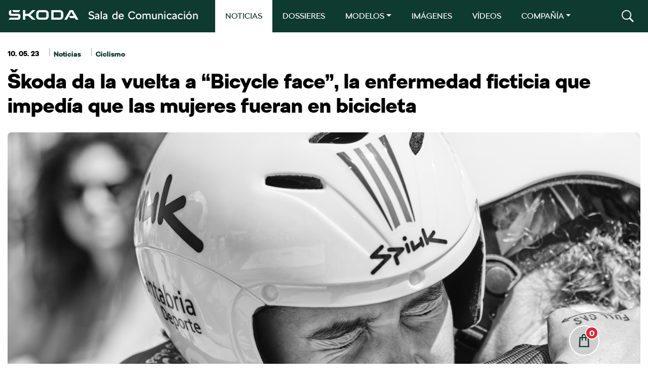

--- FILE ---
content_type: text/html; charset=UTF-8
request_url: https://comunicacion.skoda.es/2023/05/10/skoda-da-la-vuelta-a-bicycle-face-la-enfermedad-ficticia-que-impedia-que-las-mujeres-fueran-en-bicicleta/
body_size: 22335
content:
<!DOCTYPE html>
<html lang="es" class="no-touch-device">

<head>
    <script type="text/javascript" data-cmp-ab="1" src="https://cdn.consentmanager.net/delivery/autoblocking/3fae5b684f93.js" data-cmp-host="c.delivery.consentmanager.net" data-cmp-cdn="cdn.consentmanager.net" data-cmp-codesrc="1"></script>
    <meta charset="UTF-8">
    <link rel="pingback" href="https://comunicacion.skoda.es/xmlrpc.php">
    <meta name="author" content="MHO">
    <meta name="viewport" content="width=device-width, initial-scale=1">
    <meta http-equiv="X-UA-Compatible" content="IE=edge">

    <link rel="manifest" href="https://comunicacion.skoda.es/wp-content/themes/skoda/site.webmanifest">
    <link rel="apple-touch-icon" href="https://comunicacion.skoda.es/wp-content/themes/skoda/img/icon.png">
    <link rel='shortcut icon' type='image/ico' href='https://comunicacion.skoda.es/wp-content/themes/skoda/img/favicon.ico' />
    <!-- favicon.ico in the root directory -->
    <!--<link rel="apple-touch-icon" href="icon.png">-->

    <meta name="theme-color" content="#001e50">
    <title>Škoda da la vuelta a “Bicycle face”, la enfermedad ficticia que impedía que las mujeres fueran en bicicleta &#8211; ŠKODA</title>
<meta name='robots' content='max-image-preview:large' />
	<style>img:is([sizes="auto" i], [sizes^="auto," i]) { contain-intrinsic-size: 3000px 1500px }</style>
	<link rel='dns-prefetch' href='//code.jquery.com' />
<link rel='dns-prefetch' href='//www.googletagmanager.com' />
<link rel="alternate" type="application/rss+xml" title="ŠKODA &raquo; Comentario Škoda da la vuelta a “Bicycle face”, la enfermedad ficticia que impedía que las mujeres fueran en bicicleta del feed" href="https://comunicacion.skoda.es/2023/05/10/skoda-da-la-vuelta-a-bicycle-face-la-enfermedad-ficticia-que-impedia-que-las-mujeres-fueran-en-bicicleta/feed/" />
<script type="text/javascript">
/* <![CDATA[ */
window._wpemojiSettings = {"baseUrl":"https:\/\/s.w.org\/images\/core\/emoji\/15.0.3\/72x72\/","ext":".png","svgUrl":"https:\/\/s.w.org\/images\/core\/emoji\/15.0.3\/svg\/","svgExt":".svg","source":{"concatemoji":"https:\/\/comunicacion.skoda.es\/wp-includes\/js\/wp-emoji-release.min.js?ver=6.7.1"}};
/*! This file is auto-generated */
!function(i,n){var o,s,e;function c(e){try{var t={supportTests:e,timestamp:(new Date).valueOf()};sessionStorage.setItem(o,JSON.stringify(t))}catch(e){}}function p(e,t,n){e.clearRect(0,0,e.canvas.width,e.canvas.height),e.fillText(t,0,0);var t=new Uint32Array(e.getImageData(0,0,e.canvas.width,e.canvas.height).data),r=(e.clearRect(0,0,e.canvas.width,e.canvas.height),e.fillText(n,0,0),new Uint32Array(e.getImageData(0,0,e.canvas.width,e.canvas.height).data));return t.every(function(e,t){return e===r[t]})}function u(e,t,n){switch(t){case"flag":return n(e,"\ud83c\udff3\ufe0f\u200d\u26a7\ufe0f","\ud83c\udff3\ufe0f\u200b\u26a7\ufe0f")?!1:!n(e,"\ud83c\uddfa\ud83c\uddf3","\ud83c\uddfa\u200b\ud83c\uddf3")&&!n(e,"\ud83c\udff4\udb40\udc67\udb40\udc62\udb40\udc65\udb40\udc6e\udb40\udc67\udb40\udc7f","\ud83c\udff4\u200b\udb40\udc67\u200b\udb40\udc62\u200b\udb40\udc65\u200b\udb40\udc6e\u200b\udb40\udc67\u200b\udb40\udc7f");case"emoji":return!n(e,"\ud83d\udc26\u200d\u2b1b","\ud83d\udc26\u200b\u2b1b")}return!1}function f(e,t,n){var r="undefined"!=typeof WorkerGlobalScope&&self instanceof WorkerGlobalScope?new OffscreenCanvas(300,150):i.createElement("canvas"),a=r.getContext("2d",{willReadFrequently:!0}),o=(a.textBaseline="top",a.font="600 32px Arial",{});return e.forEach(function(e){o[e]=t(a,e,n)}),o}function t(e){var t=i.createElement("script");t.src=e,t.defer=!0,i.head.appendChild(t)}"undefined"!=typeof Promise&&(o="wpEmojiSettingsSupports",s=["flag","emoji"],n.supports={everything:!0,everythingExceptFlag:!0},e=new Promise(function(e){i.addEventListener("DOMContentLoaded",e,{once:!0})}),new Promise(function(t){var n=function(){try{var e=JSON.parse(sessionStorage.getItem(o));if("object"==typeof e&&"number"==typeof e.timestamp&&(new Date).valueOf()<e.timestamp+604800&&"object"==typeof e.supportTests)return e.supportTests}catch(e){}return null}();if(!n){if("undefined"!=typeof Worker&&"undefined"!=typeof OffscreenCanvas&&"undefined"!=typeof URL&&URL.createObjectURL&&"undefined"!=typeof Blob)try{var e="postMessage("+f.toString()+"("+[JSON.stringify(s),u.toString(),p.toString()].join(",")+"));",r=new Blob([e],{type:"text/javascript"}),a=new Worker(URL.createObjectURL(r),{name:"wpTestEmojiSupports"});return void(a.onmessage=function(e){c(n=e.data),a.terminate(),t(n)})}catch(e){}c(n=f(s,u,p))}t(n)}).then(function(e){for(var t in e)n.supports[t]=e[t],n.supports.everything=n.supports.everything&&n.supports[t],"flag"!==t&&(n.supports.everythingExceptFlag=n.supports.everythingExceptFlag&&n.supports[t]);n.supports.everythingExceptFlag=n.supports.everythingExceptFlag&&!n.supports.flag,n.DOMReady=!1,n.readyCallback=function(){n.DOMReady=!0}}).then(function(){return e}).then(function(){var e;n.supports.everything||(n.readyCallback(),(e=n.source||{}).concatemoji?t(e.concatemoji):e.wpemoji&&e.twemoji&&(t(e.twemoji),t(e.wpemoji)))}))}((window,document),window._wpemojiSettings);
/* ]]> */
</script>
<link rel='stylesheet' id='sbi_styles-css' href='https://comunicacion.skoda.es/wp-content/plugins/instagram-feed-pro/css/sbi-styles.min.css?ver=6.7.0' type='text/css' media='all' />
<style id='wp-emoji-styles-inline-css' type='text/css'>

	img.wp-smiley, img.emoji {
		display: inline !important;
		border: none !important;
		box-shadow: none !important;
		height: 1em !important;
		width: 1em !important;
		margin: 0 0.07em !important;
		vertical-align: -0.1em !important;
		background: none !important;
		padding: 0 !important;
	}
</style>
<link rel='stylesheet' id='wp-block-library-css' href='https://comunicacion.skoda.es/wp-includes/css/dist/block-library/style.min.css?ver=6.7.1' type='text/css' media='all' />
<style id='wp-block-library-theme-inline-css' type='text/css'>
.wp-block-audio :where(figcaption){color:#555;font-size:13px;text-align:center}.is-dark-theme .wp-block-audio :where(figcaption){color:#ffffffa6}.wp-block-audio{margin:0 0 1em}.wp-block-code{border:1px solid #ccc;border-radius:4px;font-family:Menlo,Consolas,monaco,monospace;padding:.8em 1em}.wp-block-embed :where(figcaption){color:#555;font-size:13px;text-align:center}.is-dark-theme .wp-block-embed :where(figcaption){color:#ffffffa6}.wp-block-embed{margin:0 0 1em}.blocks-gallery-caption{color:#555;font-size:13px;text-align:center}.is-dark-theme .blocks-gallery-caption{color:#ffffffa6}:root :where(.wp-block-image figcaption){color:#555;font-size:13px;text-align:center}.is-dark-theme :root :where(.wp-block-image figcaption){color:#ffffffa6}.wp-block-image{margin:0 0 1em}.wp-block-pullquote{border-bottom:4px solid;border-top:4px solid;color:currentColor;margin-bottom:1.75em}.wp-block-pullquote cite,.wp-block-pullquote footer,.wp-block-pullquote__citation{color:currentColor;font-size:.8125em;font-style:normal;text-transform:uppercase}.wp-block-quote{border-left:.25em solid;margin:0 0 1.75em;padding-left:1em}.wp-block-quote cite,.wp-block-quote footer{color:currentColor;font-size:.8125em;font-style:normal;position:relative}.wp-block-quote:where(.has-text-align-right){border-left:none;border-right:.25em solid;padding-left:0;padding-right:1em}.wp-block-quote:where(.has-text-align-center){border:none;padding-left:0}.wp-block-quote.is-large,.wp-block-quote.is-style-large,.wp-block-quote:where(.is-style-plain){border:none}.wp-block-search .wp-block-search__label{font-weight:700}.wp-block-search__button{border:1px solid #ccc;padding:.375em .625em}:where(.wp-block-group.has-background){padding:1.25em 2.375em}.wp-block-separator.has-css-opacity{opacity:.4}.wp-block-separator{border:none;border-bottom:2px solid;margin-left:auto;margin-right:auto}.wp-block-separator.has-alpha-channel-opacity{opacity:1}.wp-block-separator:not(.is-style-wide):not(.is-style-dots){width:100px}.wp-block-separator.has-background:not(.is-style-dots){border-bottom:none;height:1px}.wp-block-separator.has-background:not(.is-style-wide):not(.is-style-dots){height:2px}.wp-block-table{margin:0 0 1em}.wp-block-table td,.wp-block-table th{word-break:normal}.wp-block-table :where(figcaption){color:#555;font-size:13px;text-align:center}.is-dark-theme .wp-block-table :where(figcaption){color:#ffffffa6}.wp-block-video :where(figcaption){color:#555;font-size:13px;text-align:center}.is-dark-theme .wp-block-video :where(figcaption){color:#ffffffa6}.wp-block-video{margin:0 0 1em}:root :where(.wp-block-template-part.has-background){margin-bottom:0;margin-top:0;padding:1.25em 2.375em}
</style>
<style id='elasticpress-related-posts-style-inline-css' type='text/css'>
.editor-styles-wrapper .wp-block-elasticpress-related-posts ul,.wp-block-elasticpress-related-posts ul{list-style-type:none;padding:0}.editor-styles-wrapper .wp-block-elasticpress-related-posts ul li a>div{display:inline}

</style>
<style id='classic-theme-styles-inline-css' type='text/css'>
/*! This file is auto-generated */
.wp-block-button__link{color:#fff;background-color:#32373c;border-radius:9999px;box-shadow:none;text-decoration:none;padding:calc(.667em + 2px) calc(1.333em + 2px);font-size:1.125em}.wp-block-file__button{background:#32373c;color:#fff;text-decoration:none}
</style>
<style id='global-styles-inline-css' type='text/css'>
:root{--wp--preset--aspect-ratio--square: 1;--wp--preset--aspect-ratio--4-3: 4/3;--wp--preset--aspect-ratio--3-4: 3/4;--wp--preset--aspect-ratio--3-2: 3/2;--wp--preset--aspect-ratio--2-3: 2/3;--wp--preset--aspect-ratio--16-9: 16/9;--wp--preset--aspect-ratio--9-16: 9/16;--wp--preset--color--black: #000000;--wp--preset--color--cyan-bluish-gray: #abb8c3;--wp--preset--color--white: #ffffff;--wp--preset--color--pale-pink: #f78da7;--wp--preset--color--vivid-red: #cf2e2e;--wp--preset--color--luminous-vivid-orange: #ff6900;--wp--preset--color--luminous-vivid-amber: #fcb900;--wp--preset--color--light-green-cyan: #7bdcb5;--wp--preset--color--vivid-green-cyan: #00d084;--wp--preset--color--pale-cyan-blue: #8ed1fc;--wp--preset--color--vivid-cyan-blue: #0693e3;--wp--preset--color--vivid-purple: #9b51e0;--wp--preset--gradient--vivid-cyan-blue-to-vivid-purple: linear-gradient(135deg,rgba(6,147,227,1) 0%,rgb(155,81,224) 100%);--wp--preset--gradient--light-green-cyan-to-vivid-green-cyan: linear-gradient(135deg,rgb(122,220,180) 0%,rgb(0,208,130) 100%);--wp--preset--gradient--luminous-vivid-amber-to-luminous-vivid-orange: linear-gradient(135deg,rgba(252,185,0,1) 0%,rgba(255,105,0,1) 100%);--wp--preset--gradient--luminous-vivid-orange-to-vivid-red: linear-gradient(135deg,rgba(255,105,0,1) 0%,rgb(207,46,46) 100%);--wp--preset--gradient--very-light-gray-to-cyan-bluish-gray: linear-gradient(135deg,rgb(238,238,238) 0%,rgb(169,184,195) 100%);--wp--preset--gradient--cool-to-warm-spectrum: linear-gradient(135deg,rgb(74,234,220) 0%,rgb(151,120,209) 20%,rgb(207,42,186) 40%,rgb(238,44,130) 60%,rgb(251,105,98) 80%,rgb(254,248,76) 100%);--wp--preset--gradient--blush-light-purple: linear-gradient(135deg,rgb(255,206,236) 0%,rgb(152,150,240) 100%);--wp--preset--gradient--blush-bordeaux: linear-gradient(135deg,rgb(254,205,165) 0%,rgb(254,45,45) 50%,rgb(107,0,62) 100%);--wp--preset--gradient--luminous-dusk: linear-gradient(135deg,rgb(255,203,112) 0%,rgb(199,81,192) 50%,rgb(65,88,208) 100%);--wp--preset--gradient--pale-ocean: linear-gradient(135deg,rgb(255,245,203) 0%,rgb(182,227,212) 50%,rgb(51,167,181) 100%);--wp--preset--gradient--electric-grass: linear-gradient(135deg,rgb(202,248,128) 0%,rgb(113,206,126) 100%);--wp--preset--gradient--midnight: linear-gradient(135deg,rgb(2,3,129) 0%,rgb(40,116,252) 100%);--wp--preset--font-size--small: 13px;--wp--preset--font-size--medium: 20px;--wp--preset--font-size--large: 36px;--wp--preset--font-size--x-large: 42px;--wp--preset--spacing--20: 0.44rem;--wp--preset--spacing--30: 0.67rem;--wp--preset--spacing--40: 1rem;--wp--preset--spacing--50: 1.5rem;--wp--preset--spacing--60: 2.25rem;--wp--preset--spacing--70: 3.38rem;--wp--preset--spacing--80: 5.06rem;--wp--preset--shadow--natural: 6px 6px 9px rgba(0, 0, 0, 0.2);--wp--preset--shadow--deep: 12px 12px 50px rgba(0, 0, 0, 0.4);--wp--preset--shadow--sharp: 6px 6px 0px rgba(0, 0, 0, 0.2);--wp--preset--shadow--outlined: 6px 6px 0px -3px rgba(255, 255, 255, 1), 6px 6px rgba(0, 0, 0, 1);--wp--preset--shadow--crisp: 6px 6px 0px rgba(0, 0, 0, 1);}:where(.is-layout-flex){gap: 0.5em;}:where(.is-layout-grid){gap: 0.5em;}body .is-layout-flex{display: flex;}.is-layout-flex{flex-wrap: wrap;align-items: center;}.is-layout-flex > :is(*, div){margin: 0;}body .is-layout-grid{display: grid;}.is-layout-grid > :is(*, div){margin: 0;}:where(.wp-block-columns.is-layout-flex){gap: 2em;}:where(.wp-block-columns.is-layout-grid){gap: 2em;}:where(.wp-block-post-template.is-layout-flex){gap: 1.25em;}:where(.wp-block-post-template.is-layout-grid){gap: 1.25em;}.has-black-color{color: var(--wp--preset--color--black) !important;}.has-cyan-bluish-gray-color{color: var(--wp--preset--color--cyan-bluish-gray) !important;}.has-white-color{color: var(--wp--preset--color--white) !important;}.has-pale-pink-color{color: var(--wp--preset--color--pale-pink) !important;}.has-vivid-red-color{color: var(--wp--preset--color--vivid-red) !important;}.has-luminous-vivid-orange-color{color: var(--wp--preset--color--luminous-vivid-orange) !important;}.has-luminous-vivid-amber-color{color: var(--wp--preset--color--luminous-vivid-amber) !important;}.has-light-green-cyan-color{color: var(--wp--preset--color--light-green-cyan) !important;}.has-vivid-green-cyan-color{color: var(--wp--preset--color--vivid-green-cyan) !important;}.has-pale-cyan-blue-color{color: var(--wp--preset--color--pale-cyan-blue) !important;}.has-vivid-cyan-blue-color{color: var(--wp--preset--color--vivid-cyan-blue) !important;}.has-vivid-purple-color{color: var(--wp--preset--color--vivid-purple) !important;}.has-black-background-color{background-color: var(--wp--preset--color--black) !important;}.has-cyan-bluish-gray-background-color{background-color: var(--wp--preset--color--cyan-bluish-gray) !important;}.has-white-background-color{background-color: var(--wp--preset--color--white) !important;}.has-pale-pink-background-color{background-color: var(--wp--preset--color--pale-pink) !important;}.has-vivid-red-background-color{background-color: var(--wp--preset--color--vivid-red) !important;}.has-luminous-vivid-orange-background-color{background-color: var(--wp--preset--color--luminous-vivid-orange) !important;}.has-luminous-vivid-amber-background-color{background-color: var(--wp--preset--color--luminous-vivid-amber) !important;}.has-light-green-cyan-background-color{background-color: var(--wp--preset--color--light-green-cyan) !important;}.has-vivid-green-cyan-background-color{background-color: var(--wp--preset--color--vivid-green-cyan) !important;}.has-pale-cyan-blue-background-color{background-color: var(--wp--preset--color--pale-cyan-blue) !important;}.has-vivid-cyan-blue-background-color{background-color: var(--wp--preset--color--vivid-cyan-blue) !important;}.has-vivid-purple-background-color{background-color: var(--wp--preset--color--vivid-purple) !important;}.has-black-border-color{border-color: var(--wp--preset--color--black) !important;}.has-cyan-bluish-gray-border-color{border-color: var(--wp--preset--color--cyan-bluish-gray) !important;}.has-white-border-color{border-color: var(--wp--preset--color--white) !important;}.has-pale-pink-border-color{border-color: var(--wp--preset--color--pale-pink) !important;}.has-vivid-red-border-color{border-color: var(--wp--preset--color--vivid-red) !important;}.has-luminous-vivid-orange-border-color{border-color: var(--wp--preset--color--luminous-vivid-orange) !important;}.has-luminous-vivid-amber-border-color{border-color: var(--wp--preset--color--luminous-vivid-amber) !important;}.has-light-green-cyan-border-color{border-color: var(--wp--preset--color--light-green-cyan) !important;}.has-vivid-green-cyan-border-color{border-color: var(--wp--preset--color--vivid-green-cyan) !important;}.has-pale-cyan-blue-border-color{border-color: var(--wp--preset--color--pale-cyan-blue) !important;}.has-vivid-cyan-blue-border-color{border-color: var(--wp--preset--color--vivid-cyan-blue) !important;}.has-vivid-purple-border-color{border-color: var(--wp--preset--color--vivid-purple) !important;}.has-vivid-cyan-blue-to-vivid-purple-gradient-background{background: var(--wp--preset--gradient--vivid-cyan-blue-to-vivid-purple) !important;}.has-light-green-cyan-to-vivid-green-cyan-gradient-background{background: var(--wp--preset--gradient--light-green-cyan-to-vivid-green-cyan) !important;}.has-luminous-vivid-amber-to-luminous-vivid-orange-gradient-background{background: var(--wp--preset--gradient--luminous-vivid-amber-to-luminous-vivid-orange) !important;}.has-luminous-vivid-orange-to-vivid-red-gradient-background{background: var(--wp--preset--gradient--luminous-vivid-orange-to-vivid-red) !important;}.has-very-light-gray-to-cyan-bluish-gray-gradient-background{background: var(--wp--preset--gradient--very-light-gray-to-cyan-bluish-gray) !important;}.has-cool-to-warm-spectrum-gradient-background{background: var(--wp--preset--gradient--cool-to-warm-spectrum) !important;}.has-blush-light-purple-gradient-background{background: var(--wp--preset--gradient--blush-light-purple) !important;}.has-blush-bordeaux-gradient-background{background: var(--wp--preset--gradient--blush-bordeaux) !important;}.has-luminous-dusk-gradient-background{background: var(--wp--preset--gradient--luminous-dusk) !important;}.has-pale-ocean-gradient-background{background: var(--wp--preset--gradient--pale-ocean) !important;}.has-electric-grass-gradient-background{background: var(--wp--preset--gradient--electric-grass) !important;}.has-midnight-gradient-background{background: var(--wp--preset--gradient--midnight) !important;}.has-small-font-size{font-size: var(--wp--preset--font-size--small) !important;}.has-medium-font-size{font-size: var(--wp--preset--font-size--medium) !important;}.has-large-font-size{font-size: var(--wp--preset--font-size--large) !important;}.has-x-large-font-size{font-size: var(--wp--preset--font-size--x-large) !important;}
:where(.wp-block-post-template.is-layout-flex){gap: 1.25em;}:where(.wp-block-post-template.is-layout-grid){gap: 1.25em;}
:where(.wp-block-columns.is-layout-flex){gap: 2em;}:where(.wp-block-columns.is-layout-grid){gap: 2em;}
:root :where(.wp-block-pullquote){font-size: 1.5em;line-height: 1.6;}
</style>
<link rel='stylesheet' id='contact-form-7-css' href='https://comunicacion.skoda.es/wp-content/plugins/contact-form-7/includes/css/styles.css?ver=6.1.2' type='text/css' media='all' />
<link rel='stylesheet' id='ctf_styles-css' href='https://comunicacion.skoda.es/wp-content/plugins/custom-twitter-feeds-pro/css/ctf-styles.min.css?ver=2.4.6' type='text/css' media='all' />
<link rel='stylesheet' id='mdirector-newsletter-css' href='https://comunicacion.skoda.es/wp-content/plugins/mdirector-newsletter/public/css/mdirector-newsletter-public.css?ver=4.5.3' type='text/css' media='all' />
<link rel='stylesheet' id='cff-css' href='https://comunicacion.skoda.es/wp-content/plugins/custom-facebook-feed-pro/assets/css/cff-style.min.css?ver=4.7.0' type='text/css' media='all' />
<link rel='stylesheet' id='elasticpress-autosuggest-css' href='https://comunicacion.skoda.es/wp-content/plugins/elasticpress/dist/css/autosuggest-styles.css?ver=d87f34a78edccbda21b1' type='text/css' media='all' />
<link rel='stylesheet' id='elasticpress-facets-css' href='https://comunicacion.skoda.es/wp-content/plugins/elasticpress/dist/css/facets-styles.css?ver=5797fb4036fc4007a87a' type='text/css' media='all' />
<link rel='stylesheet' id='custom-css' href='https://comunicacion.skoda.es/wp-content/themes/skoda/style.css?ver=0.0.56' type='text/css' media='all' />
<link rel='stylesheet' id='vw-styles-css' href='https://comunicacion.skoda.es/wp-content/themes/skoda/css/styles.css?ver=0.0.56' type='text/css' media='all' />
<script type="text/javascript" src="https://comunicacion.skoda.es/wp-content/themes/skoda/js/lib/jquery/dist/jquery.min.js" id="jquery-js"></script>
<script type="text/javascript" id="mdirector-public-js-extra">
/* <![CDATA[ */
var LOCALES = {"WIDGET_SCRIPT_SUCCESS":"Te has suscrito correctamente a la lista. Gracias por tu inter\u00e9s.","WIDGET_SCRIPT_EMAIL_VALIDATION":"Por favor, introduce un correo electr\u00f3nico v\u00e1lido.","WIDGET_SCRIPT_EMAIL_TEXT":"Por favor, introduce tu correo electr\u00f3nico.","WIDGET_SCRIPT_POLICY_VALIDATION":"Por favor, acepta la pol\u00edtica de privacidad.","WIDGET_SCRIPT_EMAIL_ALREADY_REGISTERED":"El correo introducido ya estaba suscrito a la lista.","WIDGET_SCRIPT_GENERAL_ERROR":"Hemos tenido un problema registrando tu contacto. Por favor, int\u00e9ntalo m\u00e1s tarde."};
/* ]]> */
</script>
<script type="text/javascript" src="https://comunicacion.skoda.es/wp-content/plugins/mdirector-newsletter/public/js/mdirector-newsletter-public.js?ver=6.7.1" id="mdirector-public-js"></script>
<script type="text/javascript" id="loadmore-js-extra">
/* <![CDATA[ */
var loadmore_params = {"ajaxurl":"https:\/\/comunicacion.skoda.es\/wp-admin\/admin-ajax.php","posts":"{\"page\":0,\"year\":2023,\"monthnum\":5,\"day\":10,\"name\":\"skoda-da-la-vuelta-a-bicycle-face-la-enfermedad-ficticia-que-impedia-que-las-mujeres-fueran-en-bicicleta\",\"error\":\"\",\"m\":\"\",\"p\":0,\"post_parent\":\"\",\"subpost\":\"\",\"subpost_id\":\"\",\"attachment\":\"\",\"attachment_id\":0,\"pagename\":\"\",\"page_id\":0,\"second\":\"\",\"minute\":\"\",\"hour\":\"\",\"w\":0,\"category_name\":\"\",\"tag\":\"\",\"cat\":\"\",\"tag_id\":\"\",\"author\":\"\",\"author_name\":\"\",\"feed\":\"\",\"tb\":\"\",\"paged\":0,\"meta_key\":\"\",\"meta_value\":\"\",\"preview\":\"\",\"s\":\"\",\"sentence\":\"\",\"title\":\"\",\"fields\":\"\",\"menu_order\":\"\",\"embed\":\"\",\"category__in\":[],\"category__not_in\":[],\"category__and\":[],\"post__in\":[],\"post__not_in\":[],\"post_name__in\":[],\"tag__in\":[],\"tag__not_in\":[],\"tag__and\":[],\"tag_slug__in\":[],\"tag_slug__and\":[],\"post_parent__in\":[],\"post_parent__not_in\":[],\"author__in\":[],\"author__not_in\":[],\"search_columns\":[],\"ignore_sticky_posts\":false,\"suppress_filters\":false,\"cache_results\":true,\"update_post_term_cache\":true,\"update_menu_item_cache\":false,\"lazy_load_term_meta\":true,\"update_post_meta_cache\":true,\"post_type\":\"\",\"posts_per_page\":10,\"nopaging\":false,\"comments_per_page\":\"50\",\"no_found_rows\":false,\"order\":\"DESC\"}","current_page":"1","max_page":"0","found_posts":"1"};
/* ]]> */
</script>
<script type="text/javascript" src="https://comunicacion.skoda.es/wp-content/themes/skoda/js/loadmore.js?ver=0.0.215" id="loadmore-js"></script>
<script type="text/javascript" id="loadmoreimages-js-extra">
/* <![CDATA[ */
var loadmoreimages_params = {"ajaxurl":"https:\/\/comunicacion.skoda.es\/wp-admin\/admin-ajax.php","posts":"{\"page\":0,\"year\":2023,\"monthnum\":5,\"day\":10,\"name\":\"skoda-da-la-vuelta-a-bicycle-face-la-enfermedad-ficticia-que-impedia-que-las-mujeres-fueran-en-bicicleta\",\"error\":\"\",\"m\":\"\",\"p\":0,\"post_parent\":\"\",\"subpost\":\"\",\"subpost_id\":\"\",\"attachment\":\"\",\"attachment_id\":0,\"pagename\":\"\",\"page_id\":0,\"second\":\"\",\"minute\":\"\",\"hour\":\"\",\"w\":0,\"category_name\":\"\",\"tag\":\"\",\"cat\":\"\",\"tag_id\":\"\",\"author\":\"\",\"author_name\":\"\",\"feed\":\"\",\"tb\":\"\",\"paged\":0,\"meta_key\":\"\",\"meta_value\":\"\",\"preview\":\"\",\"s\":\"\",\"sentence\":\"\",\"title\":\"\",\"fields\":\"\",\"menu_order\":\"\",\"embed\":\"\",\"category__in\":[],\"category__not_in\":[],\"category__and\":[],\"post__in\":[],\"post__not_in\":[],\"post_name__in\":[],\"tag__in\":[],\"tag__not_in\":[],\"tag__and\":[],\"tag_slug__in\":[],\"tag_slug__and\":[],\"post_parent__in\":[],\"post_parent__not_in\":[],\"author__in\":[],\"author__not_in\":[],\"search_columns\":[],\"ignore_sticky_posts\":false,\"suppress_filters\":false,\"cache_results\":true,\"update_post_term_cache\":true,\"update_menu_item_cache\":false,\"lazy_load_term_meta\":true,\"update_post_meta_cache\":true,\"post_type\":\"\",\"posts_per_page\":10,\"nopaging\":false,\"comments_per_page\":\"50\",\"no_found_rows\":false,\"order\":\"DESC\"}","current_page":"1","max_page":"0","found_posts":"1"};
var loadmoreimages_params = {"ajaxurl":"https:\/\/comunicacion.skoda.es\/wp-admin\/admin-ajax.php"};
/* ]]> */
</script>
<script type="text/javascript" src="https://comunicacion.skoda.es/wp-content/themes/skoda/js/loadmoreimages.js?ver=0.0.109" id="loadmoreimages-js"></script>
<script type="text/javascript" src="https://comunicacion.skoda.es/wp-content/themes/skoda/js/modal.js?ver=0.0.1" id="modal-js"></script>
<script type="text/javascript" id="cart-js-extra">
/* <![CDATA[ */
var cartparams = {"ajaxurl":"https:\/\/comunicacion.skoda.es\/themes\/antevenio\/templates\/tpl-checkout.php"};
/* ]]> */
</script>
<script type="text/javascript" src="https://comunicacion.skoda.es/wp-content/themes/skoda/js/cart.js?ver=6.7.1" id="cart-js"></script>
<script type="text/javascript" src="https://comunicacion.skoda.es/wp-content/themes/skoda/js/writecartfromlocalstorage.js?ver=6.7.1" id="writecartfromlocalstorage-js"></script>
<script type="text/javascript" src="https://comunicacion.skoda.es/wp-content/themes/skoda/js/setDownloadButtonsFromLocalStorage.js?ver=6.7.1" id="setDownloadButtonsFromLocalStorage-js"></script>
<script type="text/javascript" src="https://comunicacion.skoda.es/wp-content/themes/skoda/js/download.js?ver=6.7.1" id="download-script-js"></script>
<link rel="https://api.w.org/" href="https://comunicacion.skoda.es/wp-json/" /><link rel="alternate" title="JSON" type="application/json" href="https://comunicacion.skoda.es/wp-json/wp/v2/posts/19247" /><link rel="EditURI" type="application/rsd+xml" title="RSD" href="https://comunicacion.skoda.es/xmlrpc.php?rsd" />
<meta name="generator" content="WordPress 6.7.1" />
<link rel="canonical" href="https://comunicacion.skoda.es/2023/05/10/skoda-da-la-vuelta-a-bicycle-face-la-enfermedad-ficticia-que-impedia-que-las-mujeres-fueran-en-bicicleta/" />
<link rel='shortlink' href='https://comunicacion.skoda.es/?p=19247' />
<link rel="alternate" title="oEmbed (JSON)" type="application/json+oembed" href="https://comunicacion.skoda.es/wp-json/oembed/1.0/embed?url=https%3A%2F%2Fcomunicacion.skoda.es%2F2023%2F05%2F10%2Fskoda-da-la-vuelta-a-bicycle-face-la-enfermedad-ficticia-que-impedia-que-las-mujeres-fueran-en-bicicleta%2F" />
<link rel="alternate" title="oEmbed (XML)" type="text/xml+oembed" href="https://comunicacion.skoda.es/wp-json/oembed/1.0/embed?url=https%3A%2F%2Fcomunicacion.skoda.es%2F2023%2F05%2F10%2Fskoda-da-la-vuelta-a-bicycle-face-la-enfermedad-ficticia-que-impedia-que-las-mujeres-fueran-en-bicicleta%2F&#038;format=xml" />
<!-- Custom Facebook Feed JS vars -->
<script type="text/javascript">
var cffsiteurl = "https://comunicacion.skoda.es/wp-content/plugins";
var cffajaxurl = "https://comunicacion.skoda.es/wp-admin/admin-ajax.php";


var cfflinkhashtags = "false";
</script>
<meta name="generator" content="Site Kit by Google 1.162.1" /><script type="text/javascript">var ajaxurl = "https://comunicacion.skoda.es/wp-admin/admin-ajax.php";</script><meta name="google-site-verification" content="H83tw_S4N5bMo4UxU8YB-MiJZbQQ4Xw27FA35ij61b4">
<!-- Google Tag Manager snippet added by Site Kit -->
<script type="text/javascript">
/* <![CDATA[ */

			( function( w, d, s, l, i ) {
				w[l] = w[l] || [];
				w[l].push( {'gtm.start': new Date().getTime(), event: 'gtm.js'} );
				var f = d.getElementsByTagName( s )[0],
					j = d.createElement( s ), dl = l != 'dataLayer' ? '&l=' + l : '';
				j.async = true;
				j.src = 'https://www.googletagmanager.com/gtm.js?id=' + i + dl;
				f.parentNode.insertBefore( j, f );
			} )( window, document, 'script', 'dataLayer', 'GTM-587FLXH' );
			
/* ]]> */
</script>

<!-- End Google Tag Manager snippet added by Site Kit -->

</head>
<body>
<!-- Header -->
<header class="main-header" id="main-header">
    <div class="container-xl">
        <div class="header-brand">
            <a class="btn-link" href="https://comunicacion.skoda.es" title="ŠKODA - Sala de comunicación">
                <h1>ŠKODA - Sala de comunicación</h1>
            </a>
        </div>
        <!-- Nav main -->
        <div class="nav-main">
    <button class="navbar-toggler collapsed" type="button" data-bs-toggle="collapse" data-bs-target="#navbarCollapse" aria-controls="navbarCollapse" aria-expanded="false" aria-label="Toggle navigation">
        <span></span>
        <span></span>
        <span></span>
    </button>
    <nav class="navbar navbar-expand-lg">
        <div class="navbar-collapse collapse" id="navbarCollapse">
            <ul class="navbar-nav">
                            <li class="nav-item">
                        <a class="nav-link active"  href="https://comunicacion.skoda.es/noticias/">NOTICIAS</a>
                    </li>
                                    <li class="nav-item">
                        <a class="nav-link"  href="https://comunicacion.skoda.es/dossieres/">DOSSIERES</a>
                    </li>
                                <li class="nav-item dropdown">
                                        <a class="nav-link dropdown-toggle" href="#" data-bs-toggle="dropdown">MODELOS</a>
                    <ul class="dropdown-menu dropdown-menu-left">
                        
                            <li class="dropdown-item"><a class="btn btn-white" href="https://comunicacion.skoda.es/modelo/fabia/">Fabia</a></li>

                            
                            <li class="dropdown-item"><a class="btn btn-white" href="https://comunicacion.skoda.es/modelo/scala/">Scala</a></li>

                            
                            <li class="dropdown-item"><a class="btn btn-white" href="https://comunicacion.skoda.es/modelo/octavia/">Octavia</a></li>

                            
                            <li class="dropdown-item"><a class="btn btn-white" href="https://comunicacion.skoda.es/modelo/superb/">Superb</a></li>

                            
                            <li class="dropdown-item"><a class="btn btn-white" href="https://comunicacion.skoda.es/modelo/kamiq/">Kamiq</a></li>

                            
                            <li class="dropdown-item"><a class="btn btn-white" href="https://comunicacion.skoda.es/modelo/karoq/">Karoq</a></li>

                            
                            <li class="dropdown-item"><a class="btn btn-white" href="https://comunicacion.skoda.es/modelo/kodiaq/">Kodiaq</a></li>

                            
                            <li class="dropdown-item"><a class="btn btn-white" href="https://comunicacion.skoda.es/modelo/enyaq-iv/">Enyaq</a></li>

                            
                            <li class="dropdown-item"><a class="btn btn-white" href="https://comunicacion.skoda.es/modelo/elroq/">Elroq</a></li>

                            
                            <li class="dropdown-item"><a class="btn btn-white" href="https://comunicacion.skoda.es/category/modelos/prototipos/">Prototipos</a></li>

                                                </ul>
                </li>
                                <li class="nav-item">
                        <a class="nav-link"  href="https://comunicacion.skoda.es/imagenes/">IMÁGENES</a>
                    </li>
                                    <li class="nav-item">
                        <a class="nav-link"  href="https://comunicacion.skoda.es/all-videos/">VÍDEOS</a>
                    </li>
                                <li class="nav-item dropdown">
                                        <a class="nav-link dropdown-toggle" href="#" data-bs-toggle="dropdown">COMPAÑÍA</a>
                    <ul class="dropdown-menu dropdown-menu-left">
                        
                            <li class="dropdown-item"><a class="btn btn-white" href="https://comunicacion.skoda.es/category/compania/corporativo/">Corporativo</a></li>

                            
                            <li class="dropdown-item"><a class="btn btn-white" href="https://comunicacion.skoda.es/category/compania/directivos/">Directivos</a></li>

                            
                            <li class="dropdown-item"><a class="btn btn-white" href="https://comunicacion.skoda.es/category/compania/fabricas/">Fábricas</a></li>

                            
                            <li class="dropdown-item"><a class="btn btn-white" href="https://comunicacion.skoda.es/category/compania/competicion/">Competición</a></li>

                            
                            <li class="dropdown-item"><a class="btn btn-white" href="https://comunicacion.skoda.es/category/compania/ciclismo/">Ciclismo</a></li>

                            
                            <li class="dropdown-item"><a class="btn btn-white" href="https://comunicacion.skoda.es/category/compania/historia/">Historia</a></li>

                            
                            <li class="dropdown-item"><a class="btn btn-white" href="https://comunicacion.skoda.es/category/compania/innovacion/">Innovación</a></li>

                            
                            <li class="dropdown-item"><a class="btn btn-white" href="https://comunicacion.skoda.es/category/compania/patrocinios/">Patrocinios</a></li>

                            
                            <li class="dropdown-item"><a class="btn btn-white" href="https://comunicacion.skoda.es/category/compania/grupo-volkswagen/">Grupo Volkswagen</a></li>

                                                </ul>
                </li>
                    </div>
    </nav>
</div>        <!-- / Nav main -->
        <a class="btn btn-link searcher-toggle" title="Abrir buscador" data-bs-toggle="collapse" href="#collapseSearcher" role="button" aria-expanded="false" aria-controls="collapseSearcher">
      <span>
        <i class="icon icon-search"></i>
      </span>
        </a>
    </div>
</header>
<!-- / Header -->
<!-- Buscador -->
<div class="searcher-collapse" id="collapseSearcher">
    <div class="main-searcher">
        <a class="searcher-closer" title="Cerrar menú" data-bs-toggle="collapse" href="#collapseSearcher" role="button" aria-expanded="true" aria-controls="collapseSearcher">
            <i class="icon icon-close"></i>
        </a>
        <form role="search" method="get" id="searchform" action="https://comunicacion.skoda.es/" >
            <div class="searcher-field">
                <div class="form-group">
                    <input id="search" name="s" class="form-control" type="text" placeholder="Búsqueda por texto"  aria-label="Buscar">
                    <input type="hidden" id="_wpnonce" name="_wpnonce" value="89ca998582" /><input type="hidden" name="_wp_http_referer" value="/2023/05/10/skoda-da-la-vuelta-a-bicycle-face-la-enfermedad-ficticia-que-impedia-que-las-mujeres-fueran-en-bicicleta/" />                    <button class="btn btn-link" type="submit">
                        <i class="icon icon-search"></i>
                    </button>
                </div>
            </div>
            <h4 class="text-left">Limitar por fechas</h4>
            <div class="searcher-dates">
                <!-- Fechas  -->
                <div class="form-row">
                    <!-- Fecha desde  -->
                    <div class="form-group col-6">
                        <div class="d-flex">
                            <div class="input-group-prepend">
                                <i class="fas fa-calendar-day"></i>
                            </div>
                            <input class="form-control" name="date_from" id="fehaDesde" placeholder="Desde">
                        </div>
                    </div>
                    <!-- / Fecha desde -->
                    <!-- Fecha hasta  -->
                    <div class="form-group col-6">
                        <div class="d-flex">
                            <div class="input-group-prepend">
                                <i class="fas fa-calendar-day"></i>
                            </div>
                            <input class="form-control" name="date_to" id="fehaHasta" placeholder="Hasta">
                        </div>
                    </div>
                    <!-- / Fecha hasta -->
                </div>
                <!-- / Fechas -->
            </div>
            <h4 class="text-left mb-4">Filtrar por categorías</h4>
                        <div class="checkbox-filtro">
                                    <div class="checkbox-collapse">
                        <div class="form-group" id="checkbox-collapse-filtro-categoria-51">
                            <div class="custom-control custom-checkbox">
                                <input type="checkbox" class="custom-control-input collapsed" name="checkboxCategoria_51"
                                       id="checkboxCollapseFiltro_Categoria_51"
                                       data-bs-toggle="collapse"
                                       data-bs-target="#checkboxFiltro_Subategoria_51"
                                       aria-expanded="false"
                                       aria-controls="checkboxFiltro_Subategoria_51">
                                <label class="custom-control-label" for="checkboxCollapseFiltro_Categoria_51">Compañía</label>
                            </div>
                        </div>
                        <div class="collapse" id="checkboxFiltro_Subategoria_51" aria-labelledby="checkbox-collapse-filtro-categoria-51" style="">
                            <div class="collapse-content">
                                <div class="ks-cboxtags">
                                                                            <div class="form-group">
                                            <input type="checkbox" name="checkboxSubcategoria_51_64" id="checkboxSubcategoria_64">
                                            <label class="btn btn-outline-primary btn-sm" for="checkboxSubcategoria_64">Ciclismo</label>
                                        </div>
                                                                            <div class="form-group">
                                            <input type="checkbox" name="checkboxSubcategoria_51_61" id="checkboxSubcategoria_61">
                                            <label class="btn btn-outline-primary btn-sm" for="checkboxSubcategoria_61">Competición</label>
                                        </div>
                                                                            <div class="form-group">
                                            <input type="checkbox" name="checkboxSubcategoria_51_52" id="checkboxSubcategoria_52">
                                            <label class="btn btn-outline-primary btn-sm" for="checkboxSubcategoria_52">Corporativo</label>
                                        </div>
                                                                            <div class="form-group">
                                            <input type="checkbox" name="checkboxSubcategoria_51_53" id="checkboxSubcategoria_53">
                                            <label class="btn btn-outline-primary btn-sm" for="checkboxSubcategoria_53">Directivos</label>
                                        </div>
                                                                            <div class="form-group">
                                            <input type="checkbox" name="checkboxSubcategoria_51_56" id="checkboxSubcategoria_56">
                                            <label class="btn btn-outline-primary btn-sm" for="checkboxSubcategoria_56">Fábricas</label>
                                        </div>
                                                                            <div class="form-group">
                                            <input type="checkbox" name="checkboxSubcategoria_51_130" id="checkboxSubcategoria_130">
                                            <label class="btn btn-outline-primary btn-sm" for="checkboxSubcategoria_130">Fútbol</label>
                                        </div>
                                                                            <div class="form-group">
                                            <input type="checkbox" name="checkboxSubcategoria_51_73" id="checkboxSubcategoria_73">
                                            <label class="btn btn-outline-primary btn-sm" for="checkboxSubcategoria_73">Grupo Volkswagen</label>
                                        </div>
                                                                            <div class="form-group">
                                            <input type="checkbox" name="checkboxSubcategoria_51_68" id="checkboxSubcategoria_68">
                                            <label class="btn btn-outline-primary btn-sm" for="checkboxSubcategoria_68">Historia</label>
                                        </div>
                                                                            <div class="form-group">
                                            <input type="checkbox" name="checkboxSubcategoria_51_60" id="checkboxSubcategoria_60">
                                            <label class="btn btn-outline-primary btn-sm" for="checkboxSubcategoria_60">Innovación</label>
                                        </div>
                                                                            <div class="form-group">
                                            <input type="checkbox" name="checkboxSubcategoria_51_124" id="checkboxSubcategoria_124">
                                            <label class="btn btn-outline-primary btn-sm" for="checkboxSubcategoria_124">Modelos actuales</label>
                                        </div>
                                                                            <div class="form-group">
                                            <input type="checkbox" name="checkboxSubcategoria_51_72" id="checkboxSubcategoria_72">
                                            <label class="btn btn-outline-primary btn-sm" for="checkboxSubcategoria_72">Patrocinios</label>
                                        </div>
                                                                            <div class="form-group">
                                            <input type="checkbox" name="checkboxSubcategoria_51_125" id="checkboxSubcategoria_125">
                                            <label class="btn btn-outline-primary btn-sm" for="checkboxSubcategoria_125">Škoda Auto</label>
                                        </div>
                                                                            <div class="form-group">
                                            <input type="checkbox" name="checkboxSubcategoria_51_59" id="checkboxSubcategoria_59">
                                            <label class="btn btn-outline-primary btn-sm" for="checkboxSubcategoria_59">Škoda Connect</label>
                                        </div>
                                                                            <div class="form-group">
                                            <input type="checkbox" name="checkboxSubcategoria_51_54" id="checkboxSubcategoria_54">
                                            <label class="btn btn-outline-primary btn-sm" for="checkboxSubcategoria_54">Škoda España</label>
                                        </div>
                                                                    </div>
                            </div>
                        </div>
                    </div>
                                        <div class="checkbox-collapse">
                        <div class="form-group" id="checkbox-collapse-filtro-categoria-2">
                            <div class="custom-control custom-checkbox">
                                <input type="checkbox" class="custom-control-input collapsed" name="checkboxCategoria_2"
                                       id="checkboxCollapseFiltro_Categoria_2"
                                       data-bs-toggle="collapse"
                                       data-bs-target="#checkboxFiltro_Subategoria_2"
                                       aria-expanded="false"
                                       aria-controls="checkboxFiltro_Subategoria_2">
                                <label class="custom-control-label" for="checkboxCollapseFiltro_Categoria_2">MODELOS</label>
                            </div>
                        </div>
                        <div class="collapse" id="checkboxFiltro_Subategoria_2" aria-labelledby="checkbox-collapse-filtro-categoria-2" style="">
                            <div class="collapse-content">
                                <div class="ks-cboxtags">
                                                                            <div class="form-group">
                                            <input type="checkbox" name="checkboxSubcategoria_2_3" id="checkboxSubcategoria_3">
                                            <label class="btn btn-outline-primary btn-sm" for="checkboxSubcategoria_3">Modelos actuales</label>
                                        </div>
                                                                            <div class="form-group">
                                            <input type="checkbox" name="checkboxSubcategoria_2_4" id="checkboxSubcategoria_4">
                                            <label class="btn btn-outline-primary btn-sm" for="checkboxSubcategoria_4">Prototipos</label>
                                        </div>
                                                                    </div>
                            </div>
                        </div>
                    </div>
                                        <div class="checkbox-collapse">
                        <div class="form-group" id="checkbox-collapse-filtro-categoria-136">
                            <div class="custom-control custom-checkbox">
                                <input type="checkbox" class="custom-control-input collapsed" name="checkboxCategoria_136"
                                       id="checkboxCollapseFiltro_Categoria_136"
                                       data-bs-toggle="collapse"
                                       data-bs-target="#checkboxFiltro_Subategoria_136"
                                       aria-expanded="false"
                                       aria-controls="checkboxFiltro_Subategoria_136">
                                <label class="custom-control-label" for="checkboxCollapseFiltro_Categoria_136">Škoda Auto</label>
                            </div>
                        </div>
                        <div class="collapse" id="checkboxFiltro_Subategoria_136" aria-labelledby="checkbox-collapse-filtro-categoria-136" style="">
                            <div class="collapse-content">
                                <div class="ks-cboxtags">
                                                                    </div>
                            </div>
                        </div>
                    </div>
                                        <div class="checkbox-collapse">
                        <div class="form-group" id="checkbox-collapse-filtro-categoria-116">
                            <div class="custom-control custom-checkbox">
                                <input type="checkbox" class="custom-control-input collapsed" name="checkboxCategoria_116"
                                       id="checkboxCollapseFiltro_Categoria_116"
                                       data-bs-toggle="collapse"
                                       data-bs-target="#checkboxFiltro_Subategoria_116"
                                       aria-expanded="false"
                                       aria-controls="checkboxFiltro_Subategoria_116">
                                <label class="custom-control-label" for="checkboxCollapseFiltro_Categoria_116">Sostenibilidad</label>
                            </div>
                        </div>
                        <div class="collapse" id="checkboxFiltro_Subategoria_116" aria-labelledby="checkbox-collapse-filtro-categoria-116" style="">
                            <div class="collapse-content">
                                <div class="ks-cboxtags">
                                                                    </div>
                            </div>
                        </div>
                    </div>
                                </div>
            <div class="horizontal-page-list-button">
                <button type="submit" class="btn btn-primary btn-lg mt-4">Buscar</button>
            </div>
        </form>
    </div>
</div>

<script>
    var categoriesSearch = [{"id":51,"subcategories":[64,61,52,53,56,130,73,68,60,124,72,125,59,54]},{"id":2,"subcategories":[3,4]},{"id":136,"subcategories":[]},{"id":116,"subcategories":[]}];

    function selectCheckboxCategories(item, index) {
        jQuery('input[name="checkboxCategoria_' + item.id + '"]').each(function () {
            jQuery(this).click(function () {
                item.subcategories.forEach(checkCheckboxSubcategoriaSearcher.bind(null, jQuery(this).prop('checked')));
            });
        });
    }

    function checkCheckboxSubcategoriaSearcher(checked, item, index) {
        jQuery('#checkboxSubcategoria_' + item)[0].checked = checked;
    }

    jQuery(document).ready(function () {
        categoriesSearch.forEach(selectCheckboxCategories);
    });
</script>
<!-- / Buscador -->
<!-- Main -->
<main role="main" class="main">
    <div class="container-main">
        <!-- Noticia prensa detalle -->
        <div class="article-detail">
            <div class="container-xl">
                <!-- Volver -->
                                <!-- / Volver -->
                <!-- Nota de prensa detalle -->
                <div class="article-detail-header">
                    <div class="meta-info">
                        <div class="meta-item">10. 05. 23</div>
                        <div class="meta-item">
                            <a href="https://comunicacion.skoda.es/noticias/">Noticias</a>
                        </div>
                        <div class="meta-item">
                            <a href="https://comunicacion.skoda.es/category/compania/ciclismo/">Ciclismo</a>
                        </div>
                    </div>
                    <h1 class="article-detail-title">Škoda da la vuelta a “Bicycle face”, la enfermedad ficticia que impedía que las mujeres fueran en bicicleta</h1>
                </div>
                <figure class="figure">
                    <img src='https://vw-wp-multisite.s3.eu-west-1.amazonaws.com/wp-content/uploads/sites/2/2023/05/09103131/YDRAY-PrensaSKODA_01-1422x800.png' class='img-fluid' alt='Škoda da la vuelta a “Bicycle face”, la enfermedad ficticia que impedía que las mujeres fueran en bicicleta'>                </figure>
                                <div class="actions-group">
                    <div class="meta-info">
                        <div class="meta-item float-right">
                            <div class="dropdown-act download-sizes">
                                <button class="btn btn-outline-dark btn-sm dropdown-act-btn">
                                    <i class="icon media-cart-action-multi download"></i>
                                </button>
                                <div class="dropdown-act-content">
                                    <a href="https://comunicacion.skoda.es/wp-content/themes/skoda/download.php?f=https://vw-wp-multisite.s3.eu-west-1.amazonaws.com/wp-content/uploads/sites/2/2023/05/10073134/NDP_Bicycle-Face-1.pdf&n=ndp_bicycle-face"  alt="Descargar pdf NDP_Bicycle Face" title="Descargar Descargar pdf NDP_Bicycle Face" class="btn btn-white btn-sm">
                                        <span>Descargar pdf NDP_Bicycle Face</span>
                                         <!--<i class="icon media-cart-action"></i>-->                                    </a>
                                </div>
                            </div>
                            <div class="dropdown-act comprar-info">
                                <div class="btn btn-outline-dark btn-sm dropdown-act-btn">
                                    <i class="icon media-cart-action-multi download-multi"
                                       id="icon-add-element-cart-sliderhome-notas-19247"></i>
                                </div>
                                <div class="dropdown-act-content comprar-info">
                                    <button type="button" class="btn btn-white icon-button btn-sm"
                                            id="add-element-cart-sliderhome-notas-19247"
                                            title="Añadir al carrito"
                                            data-id="19247"
                                            data-title="Škoda da la vuelta a “Bicycle face”, la enfermedad ficticia que impedía que las mujeres fueran en bicicleta"
                                            data-href="#"
                                            data-type="post"
                                            data-rtype="post"
                                            data-attach="attach-all"
                                            data-image="https://vw-wp-multisite.s3.eu-west-1.amazonaws.com/wp-content/uploads/sites/2/2023/05/09103131/YDRAY-PrensaSKODA_01-75x42.png"
                                            data-date="01/01/1970"
                                            data-url="https://comunicacion.skoda.es/skoda-da-la-vuelta-a-bicycle-face-la-enfermedad-ficticia-que-impedia-que-las-mujeres-fueran-en-bicicleta/"
                                            data-size-image="1913826"
                                            data-count-image="1"
                                            data-size-video="0"
                                            data-count-video="0"
                                            data-blogid="2"
                                            data-size-attach="437562"
                                            data-count-attach="1"
                                            data-bs-toggle="button" aria-pressed="false">
                                        <span class="item-in"
                                              id="itemout-add-element-cart-sliderhome-notas-19247">Quitar de la cesta</span>
                                        <i class="icon media-cart-out"
                                           id="itemout-add-element-cart-sliderhome-notas-19247"></i>
                                        <span class="item-out"
                                              id="itemin-add-element-cart-sliderhome-notas-19247">Añadir a la cesta</span>
                                        <i class="icon media-cart-action-multi"
                                           id="itemin-add-element-cart-sliderhome-notas-19247"></i>
                                    </button>
                                </div>
                            </div>
                            <div class="dropdown-act">
                                <button class="btn btn-outline-dark btn-sm dropdown-act-btn">
                                    <i class="icon icon-share"></i>
                                </button>
                                <div class="dropdown-act-content social-links">
                                    <a href="https://twitter.com/share?url=https://comunicacion.skoda.es/2023/05/10/skoda-da-la-vuelta-a-bicycle-face-la-enfermedad-ficticia-que-impedia-que-las-mujeres-fueran-en-bicicleta/&text=Škoda da la vuelta a “Bicycle face”, la enfermedad ficticia que impedía que las mujeres fueran en bicicleta&hashtags=Skoda&via=prensaSkoda"
                                       title="Twitter" target="_blank"><i class="fab fa-twitter"></i></a>
                                    <a href="http://www.facebook.com/sharer.php?u=https://comunicacion.skoda.es/2023/05/10/skoda-da-la-vuelta-a-bicycle-face-la-enfermedad-ficticia-que-impedia-que-las-mujeres-fueran-en-bicicleta/"
                                       title="Facebook" target="_blank"><i class="fab fa-facebook-f"></i></a>
                                    <a href="http://www.linkedin.com/shareArticle?mini=true&amp;url=https://comunicacion.skoda.es/2023/05/10/skoda-da-la-vuelta-a-bicycle-face-la-enfermedad-ficticia-que-impedia-que-las-mujeres-fueran-en-bicicleta/"
                                       title="Linkedin" target="_blank"><i class="fab fa-linkedin"></i></a>
                                    <a href="mailto:?body=https://comunicacion.skoda.es/2023/05/10/skoda-da-la-vuelta-a-bicycle-face-la-enfermedad-ficticia-que-impedia-que-las-mujeres-fueran-en-bicicleta/" title="Enviar mail"
                                       target="_blank"><i class="far fa-envelope"></i></a>
                                </div>
                            </div>
                        </div>
                    </div>
                </div>
                <div class="row justify-content-md-center">
                    <div class="col-md-8">
                        <div class="article-detail-tx">
                                                            <div class="list-lg">
                                    <ul class="list-group list-group-flush">
                                        
                                                            <li class="list-group-item">
                                                                <p>En el siglo XIX la bicicleta dio independencia y libertad a las mujeres y la sociedad intentó evitarlo creando una enfermedad ficticia llamada “Bicycle face” o “cara de bicicleta”</p>
                                                            </li>
                                                        
                                                            <li class="list-group-item">
                                                                <p>
Un proyecto fotográfico impulsado por Škoda durante la Vuelta Femenina by Carrefour redefine este concepto con retratos de mujeres ciclistas tomados por las fotógrafas Naike Ereñozaga y Laura Ortiz de Zárate</p>
                                                            </li>
                                                        
                                                            <li class="list-group-item">
                                                                <p>
Škoda es Colaborador Oficial de la carrera y ha patrocinado el maillot verde de la clasificación por puntos, reafirmando su apoyo al ciclismo femenino en un año en el que la Vuelta Femenina by Carrefour ha separando sus fechas de la prueba masculina, ampliando su duración y distancia </p>
                                                            </li>
                                                        
                                                            <li class="list-group-item">
                                                                <p>
Las imágenes ya están disponibles en www.bicycleface.es</p>
                                                            </li>
                                                                                            </ul>
                                </div>
                                                        <p><strong>La relación entre la mujer y la bicicleta en ocasiones no ha sido fácil, pero se ha ido consolidando hasta el momento actual: hace unos días finalizó la primera Vuelta Femenina con victoria de Annemiek van Vleuten tras una última etapa épica en uno de los escenarios míticos del ciclismo en España: Lagos de Covadonga.</strong></p>
<p>Para celebrar este buen momento del ciclismo femenino, Škoda, Patrocinador Oficial de la Vuelta Femenina by Carrefour.es, ha realizado durante la carrera un proyecto fotográfico llamado “Bicycle Face”, un nombre que se refiere a una enfermedad ficticia inventada en el siglo XIX para las mujeres que montaban en bicicleta al que Škoda ha querido darle “la vuelta”:</p>
<p><strong>¿Cuál es el origen “Bicycle Face”? </strong></p>
<p>Cuando en el siglo XIX se empezó a popularizar el uso de la bicicleta entre las mujeres, estas pudieron por fin salir solas de su hogar sin tener que pedir a nadie que las llevara. De hecho, la bicicleta se convirtió en un medio popular entre las sufragistas. Esa independencia y esa libertad que la bicicleta otorgaba a las mujeres incomodó a algunos sectores de la sociedad que intentaron impedirlo a toda costa, hasta el punto de inventarse una enfermedad ficticia.</p>
<p>Inventarse una enfermedad era una manera de infundir el miedo entre las mujeres que usaban la bicicleta, y a esa enfermedad se la llamó “Bicycle Face”, un síndrome que solo afectaba a las mujeres y que provocaba síntomas físicos y psicológicos como la aparición de ojeras, la masculinización de los rasgos, depresión, insomnio o hasta problemas para ser madre y amamantar a los bebés.</p>
<p><strong>El proyecto fotográfico</strong></p>
<p>Con el proyecto fotográfico impulsado por Škoda durante la Vuelta Femenina by Carrefour.es, se ha querido redefinir, de forma positiva qué significa en 2023 “Bicycle Face”: la cara de esfuerzo al superar una cuesta, la satisfacción de terminar la primera contrarreloj o, en otras palabras, la cara del empoderamiento sobre dos ruedas.</p>
<p>Con este objetivo, desde el principio de la competición, las fotógrafas deportivas Naike Ereñozaga y Lara Ortiz de Zárate se han enfrentado a un reto: sacar retratos en movimiento de las ciclistas en plena carrera para mostrar todas las caras de la competición. Como explica Naike Ereñozaga: “Yo he sido testigo de lo que ha costado que el ciclismo femenino llegara hasta aquí. Hemos avanzado mucho, pero queda mucho por recorrer» y Laura Ortíz de Zárate reconoce que “Es un honor poder formar parte de este proyecto, ser parte del cambio, y tener la oportunidad de inmortalizar estos momentos de lucha en carrera que representan la actitud femenina”.</p>
<p><strong>Las imágenes ya están disponibles en <a href="http://www.bicycleface.com">www.bicycleface.com</a></strong></p>
<p>Con este proyecto, Škoda España reafirma su compromiso con el deporte como motor para la igualdad en la sociedad. En palabras de Fidel Jiménez de Parga, director general de la marca en España, el ciclismo está en el ADN de Škoda desde su nacimiento, y actualmente Škoda colabora con las mejores pruebas ciclistas del mundo como esta primera Vuelta Femenina. „Apostamos firmemente por la igualdad en la sociedad y pensamos que el deporte es un área muy importante donde también tiene que verse reflejada. En Škoda hace años que trabajamos en esta línea, y además de en el ciclismo femenino también estamos presentes en otro de los deportes más relevantes de nuestro país como el fútbol, con nuestro patrocinio de los equipos femeninos del RCD Espanyol y Valencia CF”, añade.</p>
<p>Škoda es Colaborador Oficial de la Vuelta Femenina by Carrefour.es y, además de patrocinar el maillot verde de la clasificación por puntos ha cedido 31 coches de diferentes modelos para el apoyo organizativo y logístico de la carrera.</p>
<p>Podéis ver las imágenes en <a href="http://www.bicycleface.es">www.bicycleface.es</a></p>
                        </div>
                    </div>
                </div>
            </div>
        </div>
        <!-- / Nota de prensa detalle -->
                <!-- / PDFs -->
        <div class="page-row-spacer"></div>
        <!-- Imágenes -->
                    <!-- Multimedia tabs -->
            <div class="container-xl tabs-dark">
                <div class="multimedia-tabs">
                    <ul class="nav nav-tabs" role="tablist">
                                                    <li class="nav-item" role="presentation">
                                <a class="nav-link active" id="imagenes-tab" data-bs-toggle="tab" href="#tabImagenes"
                                   role="tab" aria-controls="imagenes" aria-selected="true">Imágenes
                                    <span>(12)</span></a>
                            </li>
                                                                    </ul>
                    <div class="tab-content">
                                                    <div class="tab-pane fade show active" id="tabImagenes" role="tabpanel"
                                 aria-labelledby="imagenes-tab">
                                <div class="btn-container">
                                    <div class="meta-info">
                                        <div class="meta-item">
                                            <div class="dropdown-act comprar-info">
                                                <div class="btn btn-outline-dark btn-sm dropdown-act-btn">
                                                    <span>Imágenes</span>
                                                    <i class="icon media-cart-action-multi download-multi"
                                                       id="icon-add-element-cart-single-nota-prensa-images-post-19247"></i>
                                                </div>
                                                <div class="dropdown-act-content comprar-info">
                                                    <button type="button"
                                                            id="add-element-cart-single-nota-prensa-images-post-19247"
                                                            class="btn btn-white icon-button btn-sm"
                                                            title="Añadir a la cesta"
                                                            data-id="19247"
                                                            data-title="Galería: Škoda da la vuelta a “Bicycle face”, la enfermedad ficticia que impedía que las mujeres fueran en bicicleta"
                                                            data-href="#"
                                                            data-type="post"
                                                            data-rtype="images"
                                                            data-attach="attach-images"
                                                            data-image="https://vw-wp-multisite.s3.eu-west-1.amazonaws.com/wp-content/uploads/sites/2/2023/05/09103131/YDRAY-PrensaSKODA_01-75x42.png"
                                                            data-date="01/01/1970"
                                                            data-url="https://comunicacion.skoda.es/skoda-da-la-vuelta-a-bicycle-face-la-enfermedad-ficticia-que-impedia-que-las-mujeres-fueran-en-bicicleta/"
                                                            data-size-image="20111712"
                                                            data-count-image="12"
                                                            data-size-video="0"
                                                            data-count-video="0"
                                                            data-blogid="2"
                                                            data-size-attach="0"
                                                            data-count-attach="0"
                                                            data-bs-toggle="button" aria-pressed="false">
                                                        <span class="item-in">Quitar de la cesta</span>
                                                        <i class="icon media-cart-out"
                                                           id="add-element-cart-single-nota-prensa-images-post-19247"></i>
                                                        <span class="item-out">Añadir a la cesta</span>
                                                        <i class="icon media-cart-action-multi"
                                                           id="add-element-cart-single-nota-prensa-images-post-19247"></i>
                                                    </button>
                                                </div>
                                            </div>
                                        </div>
                                    </div>
                                    <div class="ver-todo-buttom-sm">
                                        <a class="btn btn-icon text-white"
                                           href="https://comunicacion.skoda.es/imagenes?category=la-vuelta" title="Ver todas">
                                            <span>Ver todas</span>
                                            <i class="icon icon-caret-right"></i>
                                        </a>
                                    </div>
                                </div>

                                <!-- Imagen -->
                                <div class="row" id="modalImagenesCategorias">
                                    <input type="hidden" id="action" value="loadmore_attachmentgaleria">
                                    <input type="hidden" id="post_id" value="19247">
                                    <input type="hidden" id="img_post_count" value="4">
                                    <input type="hidden" id="img_total" value="12">
                                    <input type="hidden" id="img_page" value="1">
                                    <input type="hidden" id="img_maxpage" value="0">
                                          <div class="col-sm-6 col-lg-3">
          <!-- Imagen v -->
          <div class="card imagen-v zoom">
              <input type="hidden" id="post_id" value="19247">
              <input type="hidden" id="id_carousel" value="modalImagenesResumen_19247">
              <input type="hidden" id="img_post_total" value="12">
                                <input type="hidden" id="blog_id" value="2">
                            <a id="load_modal_images_button" href="#" title="Abrir imagen" data-id="1" data-bs-target="#modalImagenesResumen_19247">
                  <figure class="figure ratio-16-9 ie10up">
                      <img class="img-fluid" src="https://vw-wp-multisite.s3.eu-west-1.amazonaws.com/wp-content/uploads/sites/2/2023/05/09102659/YDRAY-PrensaSKODA_11-455x634.png" alt="YDRAY-PrensaSKODA_11">
                  </figure>
              </a>
              <!--<div class="category-info">
                  <div class="badge badge-dark"></div>
              </div>-->
              <header class="card-header">
                  <h3 class="card-title line-clamp-2">
                      YDRAY-PrensaSKODA_11                  </h3>
                  <div class="meta-info">
                      <div class="meta-item small">09. 05. 23</div>
                      <div class="meta-item">
                          <div class="dropdown-act download-sizes">
    <div class="btn btn-outline-dark btn-sm dropdown-act-btn">
        <i class="icon media-cart-action-multi download-multi download"></i>
    </div>
    <div class="dropdown-act-content">
        <a href='https://comunicacion.skoda.es/wp-content/themes/skoda/download.php?f=https://vw-wp-multisite.s3.eu-west-1.amazonaws.com/wp-content/uploads/sites/2/2023/05/09102659/YDRAY-PrensaSKODA_11-455x634.png&n=ydray-prensaskoda_11'  class="btn btn-white btn-sm" title="Descargar YDRAY-PrensaSKODA_11">
            <span>Pequeño (214.7KB)</span>
            <!--<i class="icon media-cart-action"></i>-->
        </a>
        <a href='https://comunicacion.skoda.es/wp-content/themes/skoda/download.php?f=https://vw-wp-multisite.s3.eu-west-1.amazonaws.com/wp-content/uploads/sites/2/2023/05/09102659/YDRAY-PrensaSKODA_11-574x800.png&n=ydray-prensaskoda_11'  class="btn btn-white btn-sm" title="Descargar YDRAY-PrensaSKODA_11">
            <span>Mediano (318.4KB)</span>
            <!--<i class="icon media-cart-action"></i>-->
        </a>
        <a href='https://comunicacion.skoda.es/wp-content/themes/skoda/download.php?f=https://vw-wp-multisite.s3.eu-west-1.amazonaws.com/wp-content/uploads/sites/2/2023/05/09102659/YDRAY-PrensaSKODA_11.png&n=ydray-prensaskoda_11' class="btn btn-white btn-sm" title="Descargar YDRAY-PrensaSKODA_11">
            <span>Original (629.5KB)</span>
            <!--<i class="icon media-cart-action"></i>-->
        </a>
    </div>
</div>                          <div class="dropdown-act comprar-info">
                              <div class="btn btn-outline-dark btn-sm dropdown-act-btn">
                                  <i class="icon media-cart-action-multi download-multi" id="icon-add-element-cart-home-videos-nprs-19251"></i>
                              </div>
                              <div class="dropdown-act-content comprar-info">
                                  <button type="button" class="btn btn-white icon-button btn-sm"
                                          id="add-element-cart-home-videos-nprs-19251"
                                          title="Añadir al carrito"
                                          data-id="19251"
                                          data-title="Imagen YDRAY-PrensaSKODA_11"
                                          data-href="#"
                                          data-type="post"
                                          data-rtype="image"
                                          data-attach="attach-image"
                                          data-image="https://vw-wp-multisite.s3.eu-west-1.amazonaws.com/wp-content/uploads/sites/2/2023/05/09102659/YDRAY-PrensaSKODA_11-54x75.png"
                                          data-date="16/01/2026"
                                          data-url="https://comunicacion.skoda.es/skoda-da-la-vuelta-a-bicycle-face-la-enfermedad-ficticia-que-impedia-que-las-mujeres-fueran-en-bicicleta/"
                                          data-size-image="644597"
                                          data-size-video="0" 
                                            data-size-attach="0"
                                            data-count-image="1"
                                            data-count-video="0" 
                                            data-blogid="2"
                                            data-count-attach="0"
                                            data-bs-toggle="button"
                                          aria-pressed="false">
                                      <span class="item-in" >Quitar de la cesta</span>
                                      <i class="icon media-cart-out" id="add-element-cart-home-videos-nprs-19251"></i>
                                      <span class="item-out">Añadir a la cesta</span>
                                      <i class="icon media-cart-action-multi" id="add-element-cart-home-videos-nprs-19251"></i>
                                  </button>
                              </div>
                          </div>
                      </div>
                  </div>
              </header>
          </div>
          <!-- / Imagen v -->
      </div>
    <!-- Album -->
      <div class="col-sm-6 col-lg-3">
          <!-- Imagen v -->
          <div class="card imagen-v zoom">
              <input type="hidden" id="post_id" value="19247">
              <input type="hidden" id="id_carousel" value="modalImagenesResumen_19247">
              <input type="hidden" id="img_post_total" value="12">
                                <input type="hidden" id="blog_id" value="2">
                            <a id="load_modal_images_button" href="#" title="Abrir imagen" data-id="2" data-bs-target="#modalImagenesResumen_19247">
                  <figure class="figure ratio-16-9 ie10up">
                      <img class="img-fluid" src="https://vw-wp-multisite.s3.eu-west-1.amazonaws.com/wp-content/uploads/sites/2/2023/05/09102726/YDRAY-PrensaSKODA_10-455x634.png" alt="YDRAY-PrensaSKODA_10">
                  </figure>
              </a>
              <!--<div class="category-info">
                  <div class="badge badge-dark"></div>
              </div>-->
              <header class="card-header">
                  <h3 class="card-title line-clamp-2">
                      YDRAY-PrensaSKODA_10                  </h3>
                  <div class="meta-info">
                      <div class="meta-item small">09. 05. 23</div>
                      <div class="meta-item">
                          <div class="dropdown-act download-sizes">
    <div class="btn btn-outline-dark btn-sm dropdown-act-btn">
        <i class="icon media-cart-action-multi download-multi download"></i>
    </div>
    <div class="dropdown-act-content">
        <a href='https://comunicacion.skoda.es/wp-content/themes/skoda/download.php?f=https://vw-wp-multisite.s3.eu-west-1.amazonaws.com/wp-content/uploads/sites/2/2023/05/09102726/YDRAY-PrensaSKODA_10-455x634.png&n=ydray-prensaskoda_10'  class="btn btn-white btn-sm" title="Descargar YDRAY-PrensaSKODA_10">
            <span>Pequeño (250.3KB)</span>
            <!--<i class="icon media-cart-action"></i>-->
        </a>
        <a href='https://comunicacion.skoda.es/wp-content/themes/skoda/download.php?f=https://vw-wp-multisite.s3.eu-west-1.amazonaws.com/wp-content/uploads/sites/2/2023/05/09102726/YDRAY-PrensaSKODA_10-574x800.png&n=ydray-prensaskoda_10'  class="btn btn-white btn-sm" title="Descargar YDRAY-PrensaSKODA_10">
            <span>Mediano (379KB)</span>
            <!--<i class="icon media-cart-action"></i>-->
        </a>
        <a href='https://comunicacion.skoda.es/wp-content/themes/skoda/download.php?f=https://vw-wp-multisite.s3.eu-west-1.amazonaws.com/wp-content/uploads/sites/2/2023/05/09102726/YDRAY-PrensaSKODA_10.png&n=ydray-prensaskoda_10' class="btn btn-white btn-sm" title="Descargar YDRAY-PrensaSKODA_10">
            <span>Original (747.7KB)</span>
            <!--<i class="icon media-cart-action"></i>-->
        </a>
    </div>
</div>                          <div class="dropdown-act comprar-info">
                              <div class="btn btn-outline-dark btn-sm dropdown-act-btn">
                                  <i class="icon media-cart-action-multi download-multi" id="icon-add-element-cart-home-videos-nprs-19252"></i>
                              </div>
                              <div class="dropdown-act-content comprar-info">
                                  <button type="button" class="btn btn-white icon-button btn-sm"
                                          id="add-element-cart-home-videos-nprs-19252"
                                          title="Añadir al carrito"
                                          data-id="19252"
                                          data-title="Imagen YDRAY-PrensaSKODA_10"
                                          data-href="#"
                                          data-type="post"
                                          data-rtype="image"
                                          data-attach="attach-image"
                                          data-image="https://vw-wp-multisite.s3.eu-west-1.amazonaws.com/wp-content/uploads/sites/2/2023/05/09102726/YDRAY-PrensaSKODA_10-54x75.png"
                                          data-date="16/01/2026"
                                          data-url="https://comunicacion.skoda.es/skoda-da-la-vuelta-a-bicycle-face-la-enfermedad-ficticia-que-impedia-que-las-mujeres-fueran-en-bicicleta/"
                                          data-size-image="765695"
                                          data-size-video="0" 
                                            data-size-attach="0"
                                            data-count-image="1"
                                            data-count-video="0" 
                                            data-blogid="2"
                                            data-count-attach="0"
                                            data-bs-toggle="button"
                                          aria-pressed="false">
                                      <span class="item-in" >Quitar de la cesta</span>
                                      <i class="icon media-cart-out" id="add-element-cart-home-videos-nprs-19252"></i>
                                      <span class="item-out">Añadir a la cesta</span>
                                      <i class="icon media-cart-action-multi" id="add-element-cart-home-videos-nprs-19252"></i>
                                  </button>
                              </div>
                          </div>
                      </div>
                  </div>
              </header>
          </div>
          <!-- / Imagen v -->
      </div>
    <!-- Album -->
      <div class="col-sm-6 col-lg-3">
          <!-- Imagen v -->
          <div class="card imagen-v zoom">
              <input type="hidden" id="post_id" value="19247">
              <input type="hidden" id="id_carousel" value="modalImagenesResumen_19247">
              <input type="hidden" id="img_post_total" value="12">
                                <input type="hidden" id="blog_id" value="2">
                            <a id="load_modal_images_button" href="#" title="Abrir imagen" data-id="3" data-bs-target="#modalImagenesResumen_19247">
                  <figure class="figure ratio-16-9 ie10up">
                      <img class="img-fluid" src="https://vw-wp-multisite.s3.eu-west-1.amazonaws.com/wp-content/uploads/sites/2/2023/05/09102751/YDRAY-PrensaSKODA_09-455x634.png" alt="YDRAY-PrensaSKODA_09">
                  </figure>
              </a>
              <!--<div class="category-info">
                  <div class="badge badge-dark"></div>
              </div>-->
              <header class="card-header">
                  <h3 class="card-title line-clamp-2">
                      YDRAY-PrensaSKODA_09                  </h3>
                  <div class="meta-info">
                      <div class="meta-item small">09. 05. 23</div>
                      <div class="meta-item">
                          <div class="dropdown-act download-sizes">
    <div class="btn btn-outline-dark btn-sm dropdown-act-btn">
        <i class="icon media-cart-action-multi download-multi download"></i>
    </div>
    <div class="dropdown-act-content">
        <a href='https://comunicacion.skoda.es/wp-content/themes/skoda/download.php?f=https://vw-wp-multisite.s3.eu-west-1.amazonaws.com/wp-content/uploads/sites/2/2023/05/09102751/YDRAY-PrensaSKODA_09-455x634.png&n=ydray-prensaskoda_09'  class="btn btn-white btn-sm" title="Descargar YDRAY-PrensaSKODA_09">
            <span>Pequeño (196.4KB)</span>
            <!--<i class="icon media-cart-action"></i>-->
        </a>
        <a href='https://comunicacion.skoda.es/wp-content/themes/skoda/download.php?f=https://vw-wp-multisite.s3.eu-west-1.amazonaws.com/wp-content/uploads/sites/2/2023/05/09102751/YDRAY-PrensaSKODA_09-574x800.png&n=ydray-prensaskoda_09'  class="btn btn-white btn-sm" title="Descargar YDRAY-PrensaSKODA_09">
            <span>Mediano (312.3KB)</span>
            <!--<i class="icon media-cart-action"></i>-->
        </a>
        <a href='https://comunicacion.skoda.es/wp-content/themes/skoda/download.php?f=https://vw-wp-multisite.s3.eu-west-1.amazonaws.com/wp-content/uploads/sites/2/2023/05/09102751/YDRAY-PrensaSKODA_09.png&n=ydray-prensaskoda_09' class="btn btn-white btn-sm" title="Descargar YDRAY-PrensaSKODA_09">
            <span>Original (924.2KB)</span>
            <!--<i class="icon media-cart-action"></i>-->
        </a>
    </div>
</div>                          <div class="dropdown-act comprar-info">
                              <div class="btn btn-outline-dark btn-sm dropdown-act-btn">
                                  <i class="icon media-cart-action-multi download-multi" id="icon-add-element-cart-home-videos-nprs-19253"></i>
                              </div>
                              <div class="dropdown-act-content comprar-info">
                                  <button type="button" class="btn btn-white icon-button btn-sm"
                                          id="add-element-cart-home-videos-nprs-19253"
                                          title="Añadir al carrito"
                                          data-id="19253"
                                          data-title="Imagen YDRAY-PrensaSKODA_09"
                                          data-href="#"
                                          data-type="post"
                                          data-rtype="image"
                                          data-attach="attach-image"
                                          data-image="https://vw-wp-multisite.s3.eu-west-1.amazonaws.com/wp-content/uploads/sites/2/2023/05/09102751/YDRAY-PrensaSKODA_09-54x75.png"
                                          data-date="16/01/2026"
                                          data-url="https://comunicacion.skoda.es/skoda-da-la-vuelta-a-bicycle-face-la-enfermedad-ficticia-que-impedia-que-las-mujeres-fueran-en-bicicleta/"
                                          data-size-image="946420"
                                          data-size-video="0" 
                                            data-size-attach="0"
                                            data-count-image="1"
                                            data-count-video="0" 
                                            data-blogid="2"
                                            data-count-attach="0"
                                            data-bs-toggle="button"
                                          aria-pressed="false">
                                      <span class="item-in" >Quitar de la cesta</span>
                                      <i class="icon media-cart-out" id="add-element-cart-home-videos-nprs-19253"></i>
                                      <span class="item-out">Añadir a la cesta</span>
                                      <i class="icon media-cart-action-multi" id="add-element-cart-home-videos-nprs-19253"></i>
                                  </button>
                              </div>
                          </div>
                      </div>
                  </div>
              </header>
          </div>
          <!-- / Imagen v -->
      </div>
    <!-- Album -->
      <div class="col-sm-6 col-lg-3">
          <!-- Imagen v -->
          <div class="card imagen-v zoom">
              <input type="hidden" id="post_id" value="19247">
              <input type="hidden" id="id_carousel" value="modalImagenesResumen_19247">
              <input type="hidden" id="img_post_total" value="12">
                                <input type="hidden" id="blog_id" value="2">
                            <a id="load_modal_images_button" href="#" title="Abrir imagen" data-id="4" data-bs-target="#modalImagenesResumen_19247">
                  <figure class="figure ratio-16-9 ie10up">
                      <img class="img-fluid" src="https://vw-wp-multisite.s3.eu-west-1.amazonaws.com/wp-content/uploads/sites/2/2023/05/09102816/YDRAY-PrensaSKODA_08-455x634.png" alt="YDRAY-PrensaSKODA_08">
                  </figure>
              </a>
              <!--<div class="category-info">
                  <div class="badge badge-dark"></div>
              </div>-->
              <header class="card-header">
                  <h3 class="card-title line-clamp-2">
                      YDRAY-PrensaSKODA_08                  </h3>
                  <div class="meta-info">
                      <div class="meta-item small">09. 05. 23</div>
                      <div class="meta-item">
                          <div class="dropdown-act download-sizes">
    <div class="btn btn-outline-dark btn-sm dropdown-act-btn">
        <i class="icon media-cart-action-multi download-multi download"></i>
    </div>
    <div class="dropdown-act-content">
        <a href='https://comunicacion.skoda.es/wp-content/themes/skoda/download.php?f=https://vw-wp-multisite.s3.eu-west-1.amazonaws.com/wp-content/uploads/sites/2/2023/05/09102816/YDRAY-PrensaSKODA_08-455x634.png&n=ydray-prensaskoda_08'  class="btn btn-white btn-sm" title="Descargar YDRAY-PrensaSKODA_08">
            <span>Pequeño (196KB)</span>
            <!--<i class="icon media-cart-action"></i>-->
        </a>
        <a href='https://comunicacion.skoda.es/wp-content/themes/skoda/download.php?f=https://vw-wp-multisite.s3.eu-west-1.amazonaws.com/wp-content/uploads/sites/2/2023/05/09102816/YDRAY-PrensaSKODA_08-574x800.png&n=ydray-prensaskoda_08'  class="btn btn-white btn-sm" title="Descargar YDRAY-PrensaSKODA_08">
            <span>Mediano (296.4KB)</span>
            <!--<i class="icon media-cart-action"></i>-->
        </a>
        <a href='https://comunicacion.skoda.es/wp-content/themes/skoda/download.php?f=https://vw-wp-multisite.s3.eu-west-1.amazonaws.com/wp-content/uploads/sites/2/2023/05/09102816/YDRAY-PrensaSKODA_08.png&n=ydray-prensaskoda_08' class="btn btn-white btn-sm" title="Descargar YDRAY-PrensaSKODA_08">
            <span>Original (613.3KB)</span>
            <!--<i class="icon media-cart-action"></i>-->
        </a>
    </div>
</div>                          <div class="dropdown-act comprar-info">
                              <div class="btn btn-outline-dark btn-sm dropdown-act-btn">
                                  <i class="icon media-cart-action-multi download-multi" id="icon-add-element-cart-home-videos-nprs-19254"></i>
                              </div>
                              <div class="dropdown-act-content comprar-info">
                                  <button type="button" class="btn btn-white icon-button btn-sm"
                                          id="add-element-cart-home-videos-nprs-19254"
                                          title="Añadir al carrito"
                                          data-id="19254"
                                          data-title="Imagen YDRAY-PrensaSKODA_08"
                                          data-href="#"
                                          data-type="post"
                                          data-rtype="image"
                                          data-attach="attach-image"
                                          data-image="https://vw-wp-multisite.s3.eu-west-1.amazonaws.com/wp-content/uploads/sites/2/2023/05/09102816/YDRAY-PrensaSKODA_08-54x75.png"
                                          data-date="16/01/2026"
                                          data-url="https://comunicacion.skoda.es/skoda-da-la-vuelta-a-bicycle-face-la-enfermedad-ficticia-que-impedia-que-las-mujeres-fueran-en-bicicleta/"
                                          data-size-image="628030"
                                          data-size-video="0" 
                                            data-size-attach="0"
                                            data-count-image="1"
                                            data-count-video="0" 
                                            data-blogid="2"
                                            data-count-attach="0"
                                            data-bs-toggle="button"
                                          aria-pressed="false">
                                      <span class="item-in" >Quitar de la cesta</span>
                                      <i class="icon media-cart-out" id="add-element-cart-home-videos-nprs-19254"></i>
                                      <span class="item-out">Añadir a la cesta</span>
                                      <i class="icon media-cart-action-multi" id="add-element-cart-home-videos-nprs-19254"></i>
                                  </button>
                              </div>
                          </div>
                      </div>
                  </div>
              </header>
          </div>
          <!-- / Imagen v -->
      </div>
    <!-- Album -->
                                </div>
                                <div class="horizontal-page-list-button" id="load_more_attachmentpost_button">
                                    <p>Mostrando 4 de 12 imágenes</p>
                                                                            <a class="btn btn-primary" href="">Ver más</a>
                                                                    </div>
                            </div>
                            <!-- / Imagen -->
                                                                    </div>
                </div>
            </div>
                <!-- / Multimedia tabs -->
        <div class="page-row-spacer"></div>
        <!-- Dossieres -->
        
        <!-- Contacto comunicación -->
        <!-- Contacto comunicación -->
    <div class="container-lg">
        <section class="contacto-comunicacion">
        <h2 class="section-title text-center">Contacto comunicación</h2>
        <div class="row">
                        <div class="col-md-6">
                <div class="media comunicator">
                    <img class="img-fluid" src="https://vw-wp-multisite.s3.eu-west-1.amazonaws.com/wp-content/uploads/sites/2/2021/04/02213306/eva.jpg" alt="Eva Vicente">
                    <div class="media-body">
                        <h4 class="mt-0">Eva Vicente</h4>
                        <p>Directora de Comunicación</p>
                                                <div class="media-actions">
                            <a href="mailto:eva.vicente@volkswagengroup.es" title="Enviar email">Enviar email</a>
                        </div>
                    </div>
                </div>
            </div>
                        <div class="col-md-6">
                <div class="media comunicator">
                    <img class="img-fluid" src="https://vw-wp-multisite.s3.eu-west-1.amazonaws.com/wp-content/uploads/sites/2/2021/04/02213306/javier_arenas.jpg" alt="Javier Arenas">
                    <div class="media-body">
                        <h4 class="mt-0">Javier Arenas</h4>
                        <p>Jefe de Prensa de Comunicación de Producto</p>
                                                <div class="media-actions">
                            <a href="mailto:javier.arenas@skoda.es" title="Enviar email">Enviar email</a>
                        </div>
                    </div>
                </div>
            </div>
                    </div>
    </section>
</div>
<!-- / Contacto comunicación -->
        <!-- / Contacto comunicación -->


        <!-- Notas prensa relacionadas -->
                    <div class="container-xl">
                <section class="grid-section">
                    <h2 class="section-title">Noticias relacionadas</h2>
                    <div class="row">
                        <!-- Nota prensa -->
<div class="col-sm-6 col-lg-4">
    <!-- Noticia -->
    <div class="card publicacion-v zoom">
                    <input type="hidden" name="notasprensa_card_blog" value="">
                <a href="https://comunicacion.skoda.es/2025/08/20/la-vuelta-2025-tendra-la-flota-mas-sostenible-de-su-historia-gracias-a-skoda/" class="img-link" title="Ir a La Vuelta 2025 tendrá la flota más sostenible de su historia gracias a  Škoda">
            <figure class="figure ratio-16-9 ie10up">
                <img src="https://vw-wp-multisite.s3.eu-west-1.amazonaws.com/wp-content/uploads/sites/2/2025/09/15153751/20250912LV1006-455x303.jpg" class="img-fluid" alt="La Vuelta 2025 tendrá la flota más sostenible de su historia gracias a  Škoda">
            </figure>
        </a>
        <div class="category-info">
            <div class="badge badge-dark">Ciclismo</div>
        </div>
        <div class="card-content">
            <header class="card-header">
                <h3 class="card-title line-clamp-3">
                    <a href="https://comunicacion.skoda.es/2025/08/20/la-vuelta-2025-tendra-la-flota-mas-sostenible-de-su-historia-gracias-a-skoda/">La Vuelta 2025 tendrá la flota más sostenible de su historia gracias a  Škoda</a></a>
                </h3>
                <div class="meta-info">
                    <div class="meta-item">20. 08. 25</div>
                    <div class="meta-item">
                        <div class="dropdown-act comprar-info">
                            <div class="btn btn-outline-dark btn-sm dropdown-act-btn">
                                <i class="icon media-cart-action-multi download-multi" id="icon-add-element-cart-sliderhome-notas-24866"></i>
                            </div>
                            <div class="dropdown-act-content comprar-info">
                                <button type="button" class="btn btn-white icon-button btn-sm"
                                        id="add-element-cart-sliderhome-notas-24866"
                                        title="Añadir al carrito"
                                        data-id="24866"
                                        data-title="La Vuelta 2025 tendrá la flota más sostenible de su historia gracias a  Škoda"
                                        data-href="#"
                                        data-type="post"
                                        data-rtype="post"
                                        data-attach="attach-all"
                                        data-image="https://vw-wp-multisite.s3.eu-west-1.amazonaws.com/wp-content/uploads/sites/2/2025/09/15153751/20250912LV1006-75x50.jpg"
                                        data-date="16/01/2026"
                                        data-url="https://comunicacion.skoda.es/la-vuelta-2025-tendra-la-flota-mas-sostenible-de-su-historia-gracias-a-skoda/"
                                        data-size-image="257506"
                                        data-count-image="1"
                                        data-size-video="0"
                                        data-count-video="0"
                                        data-blogid="2"
                                        data-size-attach="110173"
                                        data-count-attach="1"
                                        data-bs-toggle="button" aria-pressed="false">
                                    <span class="item-in" id="itemout-add-element-cart-sliderhome-notas-24866">Quitar de la cesta</span>
                                    <i class="icon media-cart-out" id="itemout-add-element-cart-sliderhome-notas-24866"></i>
                                    <span class="item-out" id="itemin-add-element-cart-sliderhome-notas-24866">Añadir a la cesta</span>
                                    <i class="icon media-cart-action-multi" id="itemin-add-element-cart-sliderhome-notas-24866"></i>
                                </button>
                            </div>
                        </div>
                    </div>
                </div>
            </header>
        </div>
    </div>
    <!-- / Noticia -->
</div>
<!-- / Nota prensa -->
<!-- Nota prensa -->
<div class="col-sm-6 col-lg-4">
    <!-- Noticia -->
    <div class="card publicacion-v zoom">
                    <input type="hidden" name="notasprensa_card_blog" value="">
                <a href="https://comunicacion.skoda.es/2024/09/10/un-skoda-elroq-camuflado-se-deja-ver-en-la-final-de-la-vuelta-tras-el-triunfo-de-primoz-roglic/" class="img-link" title="Ir a Un Škoda Elroq camuflado se deja ver en la final de La Vuelta tras el triunfo de Primož Roglič">
            <figure class="figure ratio-16-9 ie10up">
                <img src="https://vw-wp-multisite.s3.eu-west-1.amazonaws.com/wp-content/uploads/sites/2/2024/09/10091024/La-Vuelta_Elroq-9-455x303.jpeg" class="img-fluid" alt="Un Škoda Elroq camuflado se deja ver en la final de La Vuelta tras el triunfo de Primož Roglič">
            </figure>
        </a>
        <div class="category-info">
            <div class="badge badge-dark">Ciclismo</div>
        </div>
        <div class="card-content">
            <header class="card-header">
                <h3 class="card-title line-clamp-3">
                    <a href="https://comunicacion.skoda.es/2024/09/10/un-skoda-elroq-camuflado-se-deja-ver-en-la-final-de-la-vuelta-tras-el-triunfo-de-primoz-roglic/">Un Škoda Elroq camuflado se deja ver en la final de La Vuelta tras el triunfo de Primož Roglič</a></a>
                </h3>
                <div class="meta-info">
                    <div class="meta-item">10. 09. 24</div>
                    <div class="meta-item">
                        <div class="dropdown-act comprar-info">
                            <div class="btn btn-outline-dark btn-sm dropdown-act-btn">
                                <i class="icon media-cart-action-multi download-multi" id="icon-add-element-cart-sliderhome-notas-22965"></i>
                            </div>
                            <div class="dropdown-act-content comprar-info">
                                <button type="button" class="btn btn-white icon-button btn-sm"
                                        id="add-element-cart-sliderhome-notas-22965"
                                        title="Añadir al carrito"
                                        data-id="22965"
                                        data-title="Un Škoda Elroq camuflado se deja ver en la final de La Vuelta tras el triunfo de Primož Roglič"
                                        data-href="#"
                                        data-type="post"
                                        data-rtype="post"
                                        data-attach="attach-all"
                                        data-image="https://vw-wp-multisite.s3.eu-west-1.amazonaws.com/wp-content/uploads/sites/2/2024/09/10091024/La-Vuelta_Elroq-9-75x50.jpeg"
                                        data-date="16/01/2026"
                                        data-url="https://comunicacion.skoda.es/un-skoda-elroq-camuflado-se-deja-ver-en-la-final-de-la-vuelta-tras-el-triunfo-de-primoz-roglic/"
                                        data-size-image="1396965"
                                        data-count-image="1"
                                        data-size-video="0"
                                        data-count-video="0"
                                        data-blogid="2"
                                        data-size-attach="88536"
                                        data-count-attach="1"
                                        data-bs-toggle="button" aria-pressed="false">
                                    <span class="item-in" id="itemout-add-element-cart-sliderhome-notas-22965">Quitar de la cesta</span>
                                    <i class="icon media-cart-out" id="itemout-add-element-cart-sliderhome-notas-22965"></i>
                                    <span class="item-out" id="itemin-add-element-cart-sliderhome-notas-22965">Añadir a la cesta</span>
                                    <i class="icon media-cart-action-multi" id="itemin-add-element-cart-sliderhome-notas-22965"></i>
                                </button>
                            </div>
                        </div>
                    </div>
                </div>
            </header>
        </div>
    </div>
    <!-- / Noticia -->
</div>
<!-- / Nota prensa -->
<!-- Nota prensa -->
<div class="col-sm-6 col-lg-4">
    <!-- Noticia -->
    <div class="card publicacion-v zoom">
                    <input type="hidden" name="notasprensa_card_blog" value="">
                <a href="https://comunicacion.skoda.es/2024/09/09/bicis-para-vida-by-skoda-vuelve-a-recoger-bicicletas-durante-la-vuelta-para-acondicionarlas-y-donarlas-a-colectivos-desfavorecidos/" class="img-link" title="Ir a Bicis para la Vida by Škoda vuelve a recoger bicicletas durante La Vuelta para acondicionarlas y donarlas a colectivos desfavorecidos">
            <figure class="figure ratio-16-9 ie10up">
                <img src="https://vw-wp-multisite.s3.eu-west-1.amazonaws.com/wp-content/uploads/sites/2/2024/09/09154902/Skoda-Contador-fotos-12-455x303.jpg" class="img-fluid" alt="Bicis para la Vida by Škoda vuelve a recoger bicicletas durante La Vuelta para acondicionarlas y donarlas a colectivos desfavorecidos">
            </figure>
        </a>
        <div class="category-info">
            <div class="badge badge-dark">Ciclismo</div>
        </div>
        <div class="card-content">
            <header class="card-header">
                <h3 class="card-title line-clamp-3">
                    <a href="https://comunicacion.skoda.es/2024/09/09/bicis-para-vida-by-skoda-vuelve-a-recoger-bicicletas-durante-la-vuelta-para-acondicionarlas-y-donarlas-a-colectivos-desfavorecidos/">Bicis para la Vida by Škoda vuelve a recoger bicicletas durante La Vuelta para acondicionarlas y donarlas a colectivos desfavorecidos</a></a>
                </h3>
                <div class="meta-info">
                    <div class="meta-item">09. 09. 24</div>
                    <div class="meta-item">
                        <div class="dropdown-act comprar-info">
                            <div class="btn btn-outline-dark btn-sm dropdown-act-btn">
                                <i class="icon media-cart-action-multi download-multi" id="icon-add-element-cart-sliderhome-notas-22950"></i>
                            </div>
                            <div class="dropdown-act-content comprar-info">
                                <button type="button" class="btn btn-white icon-button btn-sm"
                                        id="add-element-cart-sliderhome-notas-22950"
                                        title="Añadir al carrito"
                                        data-id="22950"
                                        data-title="Bicis para la Vida by Škoda vuelve a recoger bicicletas durante La Vuelta para acondicionarlas y donarlas a colectivos desfavorecidos"
                                        data-href="#"
                                        data-type="post"
                                        data-rtype="post"
                                        data-attach="attach-all"
                                        data-image="https://vw-wp-multisite.s3.eu-west-1.amazonaws.com/wp-content/uploads/sites/2/2024/09/09154902/Skoda-Contador-fotos-12-75x50.jpg"
                                        data-date="16/01/2026"
                                        data-url="https://comunicacion.skoda.es/bicis-para-vida-by-skoda-vuelve-a-recoger-bicicletas-durante-la-vuelta-para-acondicionarlas-y-donarlas-a-colectivos-desfavorecidos/"
                                        data-size-image="7135929"
                                        data-count-image="1"
                                        data-size-video="0"
                                        data-count-video="0"
                                        data-blogid="2"
                                        data-size-attach="102991"
                                        data-count-attach="1"
                                        data-bs-toggle="button" aria-pressed="false">
                                    <span class="item-in" id="itemout-add-element-cart-sliderhome-notas-22950">Quitar de la cesta</span>
                                    <i class="icon media-cart-out" id="itemout-add-element-cart-sliderhome-notas-22950"></i>
                                    <span class="item-out" id="itemin-add-element-cart-sliderhome-notas-22950">Añadir a la cesta</span>
                                    <i class="icon media-cart-action-multi" id="itemin-add-element-cart-sliderhome-notas-22950"></i>
                                </button>
                            </div>
                        </div>
                    </div>
                </div>
            </header>
        </div>
    </div>
    <!-- / Noticia -->
</div>
<!-- / Nota prensa -->
                    </div>
                </section>
            </div>
            <!-- / Notas prensa relacionadas -->
            <div class="page-row-spacer"></div>
                    <!-- / Notas prensa relacionadas -->
        <div class="page-row-spacer"></div>
    </div>
</main>
<!-- / Main -->
<div class="modal fade" id="modalImagenesResumen_19247" tabindex="-1" aria-labelledby="modalImagenesResumenLabel_19247" aria-hidden="true">
    <div class="modal-container">
        <div class="modal-dialog">
            <div class="modal-content">
                <div class="info-icon">
                    <i class="fas fa-info-circle"></i>
                    Uso de imágenes reservado exclusivamente para fines periodísticos.
                </div>
                <button title="Cerrar (Esc)" type="button" class="close" data-bs-dismiss="modal" id="modalImagenesResumen_19247" data-bs-target="#modalImagenesResumen_19247" aria-label="Cerrar">
                  <span aria-hidden="true">
                    <i class="icon icon-close"></i>
                  </span>
                </button>
            </div>
        </div>
    </div>
</div>
<!-- Footer -->
<section class="social">
    <div class="social-links">
        <h3 class="socila-title">ŠKODA en redes sociales</h3>
        <ul>
                            <li>
                    <a href="https://es-es.facebook.com/skoda.es/posts/652427908135225" target="_blank" class="icon icon-facebook"></a>
                </li>
                            <li>
                    <a href="https://www.instagram.com/skoda_spain/?hl=es" target="_blank" class="icon icon-instagram"></a>
                </li>
                            <li>
                    <a href="https://www.youtube.com/user/SkodaSpain" target="_blank" class="icon icon-youtube"></a>
                </li>
                            <li>
                    <a href="https://www.tiktok.com/@skoda_spain?lang=es" target="_blank" class="icon icon-tiktok"></a>
                </li>
                            <li>
                    <a href="https://www.skoda.es/" target="_blank" class="icon icon-rss"></a>
                </li>
                </div>
</section>
<footer class="main-footer">
    <div class="container-footer">
        <div class="container-xl">
            <div class="extras">
                <div class="row">
                    <div class="col-md-6 separator-r-to-b">
                        <div class="list-md">
                            <h3 class="footer-title">Otras salas de comunicación</h3>
                            <ul class="list-group list-group-flush">
                                                                <li class="list-group-item"><a href="https://www.skoda-storyboard.com/en/media-room/" class="text-light">ŠKODA Storyboard</a></li>
                                                                <li class="list-group-item"><a href="http://comunicacion.volkswagengroupdistribucion.es/" class="text-light">Sala de Comunicación Volkswagen Group España Distribución</a></li>
                                
                            </ul>
                        </div>
                    </div>
                    <div class="col-md-6">
                        <div class="extra-links">
                                                        <div class="extra-link">
                                <a href="/contactos/">
                                    <div class="extra-link-icon">
                                        <i class="far fa-id-card"></i>
                                    </div>
                                    <div class="extra-link-text">
                                        Contacto                                    </div>
                                </a>
                            </div>
                                                        <div class="extra-link">
                                <a href="/registro/">
                                    <div class="extra-link-icon">
                                        <i class="far fa-envelope"></i>
                                    </div>
                                    <div class="extra-link-text">
                                        Suscripción                                    </div>
                                </a>
                            </div>
                                                        </div>
                    </div>
                </div>
            </div>
            <div class="page-row-spacer"></div>
            <div class="legal">
                <p>© 2026, Volkswagen Group España Distribución, S.A.U.</p>
                <div class="links">
                                        <a href="https://comunicacion.skoda.es/aviso-legal/">Aviso legal</a>
                                        <a href="https://comunicacion.skoda.es/politica-de-privacidad/">Política de privacidad</a>
                                        <a href="https://comunicacion.skoda.es/politica-de-cookies/">Política de cookies</a>
                                    </div>
            </div>
        </div>
    </div>
</footer>
<!-- / Footer -->
<!-- Back to top -->
<a class="back-to-top hide" href="" id="js-top">
    <i class="icon icon-caret-up"></i>
    <span class="screen-reader-text">Back to top</span>
</a>
<!-- / Back to top -->
<!-- Cesta -->
<a class="mini-cesta hide" href="https://comunicacion.skoda.es/checkout" id="js-top">
    <i class="icon icon-shopping-bag"></i>
    <span class="screen-reader-text">Cesta</span>
    <span class="cart-info-value">0</span>
</a>
<div class="cart-resume" id="cart-resume" style="display: none"></div>
<!-- / Cesta -->
<!-- Custom Feeds for Instagram JS -->
<script type="text/javascript">
var sbiajaxurl = "https://comunicacion.skoda.es/wp-admin/admin-ajax.php";

</script>
<!-- Social Wall JS -->
<script type="text/javascript">

</script>
<!-- YouTube Feeds JS -->
<script type="text/javascript">

</script>
		<!-- Google Tag Manager (noscript) snippet added by Site Kit -->
		<noscript>
			<iframe src="https://www.googletagmanager.com/ns.html?id=GTM-587FLXH" height="0" width="0" style="display:none;visibility:hidden"></iframe>
		</noscript>
		<!-- End Google Tag Manager (noscript) snippet added by Site Kit -->
		<script type="text/javascript" src="https://comunicacion.skoda.es/wp-includes/js/dist/hooks.min.js?ver=4d63a3d491d11ffd8ac6" id="wp-hooks-js"></script>
<script type="text/javascript" src="https://comunicacion.skoda.es/wp-includes/js/dist/i18n.min.js?ver=5e580eb46a90c2b997e6" id="wp-i18n-js"></script>
<script type="text/javascript" id="wp-i18n-js-after">
/* <![CDATA[ */
wp.i18n.setLocaleData( { 'text direction\u0004ltr': [ 'ltr' ] } );
/* ]]> */
</script>
<script type="text/javascript" src="https://comunicacion.skoda.es/wp-content/plugins/contact-form-7/includes/swv/js/index.js?ver=6.1.2" id="swv-js"></script>
<script type="text/javascript" id="contact-form-7-js-before">
/* <![CDATA[ */
var wpcf7 = {
    "api": {
        "root": "https:\/\/comunicacion.skoda.es\/wp-json\/",
        "namespace": "contact-form-7\/v1"
    },
    "cached": 1
};
/* ]]> */
</script>
<script type="text/javascript" src="https://comunicacion.skoda.es/wp-content/plugins/contact-form-7/includes/js/index.js?ver=6.1.2" id="contact-form-7-js"></script>
<script type="text/javascript" id="cffscripts-js-extra">
/* <![CDATA[ */
var cffOptions = {"placeholder":"https:\/\/comunicacion.skoda.es\/wp-content\/plugins\/custom-facebook-feed-pro\/assets\/img\/placeholder.png","resized_url":"https:\/\/comunicacion.skoda.es\/wp-content\/uploads\/sites\/2\/sb-facebook-feed-images\/","nonce":"beece1b869"};
/* ]]> */
</script>
<script type="text/javascript" src="https://comunicacion.skoda.es/wp-content/plugins/custom-facebook-feed-pro/assets/js/cff-scripts.min.js?ver=4.7.0" id="cffscripts-js"></script>
<script type="text/javascript" id="elasticpress-autosuggest-js-extra">
/* <![CDATA[ */
var epas = {"query":"{\"from\":0,\"size\":10,\"post_filter\":{\"bool\":{\"must\":[{\"terms\":{\"post_type.raw\":[\"post\",\"page\",\"sby_videos\",\"dossieres\",\"modelos\",\"stories\",\"contacto\",\"videos\"]}},{\"terms\":{\"post_status\":[\"publish\",\"acf-disabled\"]}},{\"bool\":{\"must_not\":[{\"terms\":{\"meta.ep_exclude_from_search.raw\":[\"1\"]}}]}}]}},\"query\":{\"function_score\":{\"query\":{\"bool\":{\"should\":[{\"bool\":{\"must\":[{\"bool\":{\"should\":[{\"multi_match\":{\"query\":\"ep_autosuggest_placeholder\",\"type\":\"phrase\",\"fields\":[\"post_title^1\",\"terms.category.name^9\",\"terms.ep_custom_result.name^9999\"],\"boost\":3}},{\"multi_match\":{\"query\":\"ep_autosuggest_placeholder\",\"fields\":[\"post_title^1\",\"terms.category.name^9\",\"post_title.suggest^1\",\"term_suggest^8\"],\"operator\":\"and\",\"boost\":1,\"fuzziness\":\"auto\"}},{\"multi_match\":{\"query\":\"ep_autosuggest_placeholder\",\"type\":\"cross_fields\",\"fields\":[\"post_title^1\",\"terms.category.name^1\",\"terms.ep_custom_result.name^1\"],\"boost\":1,\"analyzer\":\"standard\",\"tie_breaker\":0.5,\"operator\":\"and\"}}]}}],\"filter\":[{\"match\":{\"post_type.raw\":\"post\"}}]}},{\"bool\":{\"must\":[{\"bool\":{\"should\":[{\"multi_match\":{\"query\":\"ep_autosuggest_placeholder\",\"type\":\"phrase\",\"fields\":[\"post_title^1\",\"post_excerpt^1\",\"post_content^1\",\"post_author.display_name^1\",\"terms.ep_custom_result.name^9999\"],\"boost\":3}},{\"multi_match\":{\"query\":\"ep_autosuggest_placeholder\",\"fields\":[\"post_title^1\",\"post_excerpt^1\",\"post_content^1\",\"post_author.display_name^1\",\"post_title.suggest^1\"],\"operator\":\"and\",\"boost\":1,\"fuzziness\":\"auto\"}},{\"multi_match\":{\"query\":\"ep_autosuggest_placeholder\",\"type\":\"cross_fields\",\"fields\":[\"post_title^1\",\"post_excerpt^1\",\"post_content^1\",\"post_author.display_name^1\",\"terms.ep_custom_result.name^1\"],\"boost\":1,\"analyzer\":\"standard\",\"tie_breaker\":0.5,\"operator\":\"and\"}}]}}],\"filter\":[{\"match\":{\"post_type.raw\":\"sby_videos\"}}]}},{\"bool\":{\"must\":[{\"bool\":{\"should\":[{\"multi_match\":{\"query\":\"ep_autosuggest_placeholder\",\"type\":\"phrase\",\"fields\":[\"post_title^1\",\"post_author.display_name^1\",\"terms.category.name^10\",\"terms.ep_custom_result.name^9999\"],\"boost\":3}},{\"multi_match\":{\"query\":\"ep_autosuggest_placeholder\",\"fields\":[\"post_title^1\",\"post_author.display_name^1\",\"terms.category.name^10\",\"post_title.suggest^1\",\"term_suggest^9\"],\"operator\":\"and\",\"boost\":1,\"fuzziness\":\"auto\"}},{\"multi_match\":{\"query\":\"ep_autosuggest_placeholder\",\"type\":\"cross_fields\",\"fields\":[\"post_title^1\",\"post_author.display_name^1\",\"terms.category.name^1\",\"terms.ep_custom_result.name^1\"],\"boost\":1,\"analyzer\":\"standard\",\"tie_breaker\":0.5,\"operator\":\"and\"}}]}}],\"filter\":[{\"match\":{\"post_type.raw\":\"dossieres\"}}]}},{\"bool\":{\"must\":[{\"bool\":{\"should\":[{\"multi_match\":{\"query\":\"ep_autosuggest_placeholder\",\"type\":\"phrase\",\"fields\":[\"post_title^1\",\"terms.category.name^10\",\"terms.ep_custom_result.name^9999\"],\"boost\":3}},{\"multi_match\":{\"query\":\"ep_autosuggest_placeholder\",\"fields\":[\"post_title^1\",\"terms.category.name^10\",\"post_title.suggest^1\",\"term_suggest^9\"],\"operator\":\"and\",\"boost\":1,\"fuzziness\":\"auto\"}},{\"multi_match\":{\"query\":\"ep_autosuggest_placeholder\",\"type\":\"cross_fields\",\"fields\":[\"post_title^1\",\"terms.category.name^1\",\"terms.ep_custom_result.name^1\"],\"boost\":1,\"analyzer\":\"standard\",\"tie_breaker\":0.5,\"operator\":\"and\"}}]}}],\"filter\":[{\"match\":{\"post_type.raw\":\"modelos\"}}]}},{\"bool\":{\"must\":[{\"bool\":{\"should\":[{\"multi_match\":{\"query\":\"ep_autosuggest_placeholder\",\"type\":\"phrase\",\"fields\":[\"post_title^1\",\"terms.category.name^10\",\"terms.ep_custom_result.name^9999\"],\"boost\":3}},{\"multi_match\":{\"query\":\"ep_autosuggest_placeholder\",\"fields\":[\"post_title^1\",\"terms.category.name^10\",\"post_title.suggest^1\",\"term_suggest^9\"],\"operator\":\"and\",\"boost\":1,\"fuzziness\":\"auto\"}},{\"multi_match\":{\"query\":\"ep_autosuggest_placeholder\",\"type\":\"cross_fields\",\"fields\":[\"post_title^1\",\"terms.category.name^1\",\"terms.ep_custom_result.name^1\"],\"boost\":1,\"analyzer\":\"standard\",\"tie_breaker\":0.5,\"operator\":\"and\"}}]}}],\"filter\":[{\"match\":{\"post_type.raw\":\"stories\"}}]}},{\"bool\":{\"must\":[{\"bool\":{\"should\":[{\"multi_match\":{\"query\":\"ep_autosuggest_placeholder\",\"type\":\"phrase\",\"fields\":[\"post_title^1\",\"terms.category.name^10\",\"terms.ep_custom_result.name^9999\"],\"boost\":3}},{\"multi_match\":{\"query\":\"ep_autosuggest_placeholder\",\"fields\":[\"post_title^1\",\"terms.category.name^10\",\"post_title.suggest^1\",\"term_suggest^9\"],\"operator\":\"and\",\"boost\":1,\"fuzziness\":\"auto\"}},{\"multi_match\":{\"query\":\"ep_autosuggest_placeholder\",\"type\":\"cross_fields\",\"fields\":[\"post_title^1\",\"terms.category.name^1\",\"terms.ep_custom_result.name^1\"],\"boost\":1,\"analyzer\":\"standard\",\"tie_breaker\":0.5,\"operator\":\"and\"}}]}}],\"filter\":[{\"match\":{\"post_type.raw\":\"contacto\"}}]}},{\"bool\":{\"must\":[{\"bool\":{\"should\":[{\"multi_match\":{\"query\":\"ep_autosuggest_placeholder\",\"type\":\"phrase\",\"fields\":[\"post_title^1\",\"terms.category.name^10\",\"terms.ep_custom_result.name^9999\"],\"boost\":3}},{\"multi_match\":{\"query\":\"ep_autosuggest_placeholder\",\"fields\":[\"post_title^1\",\"terms.category.name^10\",\"post_title.suggest^1\",\"term_suggest^9\"],\"operator\":\"and\",\"boost\":1,\"fuzziness\":\"auto\"}},{\"multi_match\":{\"query\":\"ep_autosuggest_placeholder\",\"type\":\"cross_fields\",\"fields\":[\"post_title^1\",\"terms.category.name^1\",\"terms.ep_custom_result.name^1\"],\"boost\":1,\"analyzer\":\"standard\",\"tie_breaker\":0.5,\"operator\":\"and\"}}]}}],\"filter\":[{\"match\":{\"post_type.raw\":\"videos\"}}]}}]}},\"functions\":[{\"exp\":{\"post_date_gmt\":{\"scale\":\"14d\",\"decay\":0.25,\"offset\":\"7d\"}}},{\"weight\":0.001}],\"score_mode\":\"sum\",\"boost_mode\":\"multiply\"}},\"sort\":[{\"_score\":{\"order\":\"desc\"}}]}","placeholder":"ep_autosuggest_placeholder","endpointUrl":"https:\/\/comunicacion.skoda.es\/wp-json\/elasticpress\/autosuggest","selector":".ep-autosuggest","defaultSelectors":".ep-autosuggest, input[type=\"search\"], .search-field","action":"navigate","mimeTypes":[],"http_headers":[],"triggerAnalytics":"","addSearchTermHeader":"","requestIdBase":"wordpress"};
/* ]]> */
</script>
<script type="text/javascript" src="https://comunicacion.skoda.es/wp-content/plugins/elasticpress/dist/js/autosuggest-script.js?ver=ef8bc05a145a1c9df476" id="elasticpress-autosuggest-js"></script>
<script type="text/javascript" src="https://code.jquery.com/ui/1.12.1/jquery-ui.js" id="jquery-ui-js"></script>
<script type="text/javascript" src="https://comunicacion.skoda.es/wp-content/themes/skoda/js/lib/popper.js/dist/umd/popper.min.js" id="js-popper-js"></script>
<script type="text/javascript" src="https://comunicacion.skoda.es/wp-content/themes/skoda/js/lib/bootstrap/dist/js/bootstrap.bundle.min.js" id="js-bootstrap-js"></script>
<script type="text/javascript" src="https://comunicacion.skoda.es/wp-content/themes/skoda/js/lib/swiper/js/swiper.min.js" id="js-swiper-js"></script>
<script type="text/javascript" src="https://comunicacion.skoda.es/wp-content/themes/skoda/js/init/swiper-init.js" id="js-swiper-init-js"></script>
<script type="text/javascript" src="https://comunicacion.skoda.es/wp-content/themes/skoda/js/lib/flatpickr/dist/flatpickr.min.js" id="js-flatpickr-js"></script>
<script type="text/javascript" src="https://comunicacion.skoda.es/wp-content/themes/skoda/js/lib/flatpickr/dist/l10n/es.js" id="js-flatpickr-es-js"></script>
<script type="text/javascript" src="https://comunicacion.skoda.es/wp-content/themes/skoda/js/init/flatpickr-init.js" id="js-flatpickr-init-js"></script>
<script type="text/javascript" src="https://comunicacion.skoda.es/wp-content/themes/skoda/js/lib/bootstrap-slider/dist/bootstrap-slider.min.js" id="js-bootstrap-slider-js"></script>
<script type="text/javascript" src="https://comunicacion.skoda.es/wp-content/themes/skoda/js/init/bootstrap-slider-init.js" id="js-bootstrap-slider-init-js"></script>
<script type="text/javascript" src="https://comunicacion.skoda.es/wp-content/themes/skoda/js/init/autocomplete-init.js" id="js-autocomplete-init-js"></script>
<script type="text/javascript" src="https://comunicacion.skoda.es/wp-content/themes/skoda/js/lib/control-video-modal/control-video-modal.js" id="js-control-video-modal-js"></script>
<script type="text/javascript" src="https://comunicacion.skoda.es/wp-content/themes/skoda/js/lib/offcanvas-menu/offcanvas-menu.js" id="js-offcanvas-menu-js"></script>
<script type="text/javascript" src="https://comunicacion.skoda.es/wp-content/themes/skoda/js/lib/back-to-top/back-to-top.js" id="js-back-to-top-js"></script>
<script type="text/javascript" src="https://comunicacion.skoda.es/wp-content/themes/skoda/js/lib/sticky-nav/sticky-nav.js" id="js-sticky-nav-js"></script>
<script type="text/javascript" src="https://comunicacion.skoda.es/wp-content/themes/skoda/js/init/count-number.js" id="js-count-number-js"></script>
<style>
    .skd-filtro .btn-group .btn.active2 {
        color: #fff;
        background-color: #0e3a2f;
        border-color: #0e3a2f;
    }
</style>
</body>

</html>

--- FILE ---
content_type: text/css
request_url: https://comunicacion.skoda.es/wp-content/themes/skoda/css/styles.css?ver=0.0.56
body_size: 376917
content:
@import url(https://fonts.googleapis.com/css2?family=Open+Sans:ital,wght@0,300;0,400;0,600;0,700;0,800;1,300;1,400;1,600;1,700;1,800&display=swap);
/*!
 * Font Awesome Free 5.12.1 by @fontawesome - https://fontawesome.com
 * License - https://fontawesome.com/license/free (Icons: CC BY 4.0, Fonts: SIL OFL 1.1, Code: MIT License)
 */
.fa,.fab,.fad,.fal,.far,.fas{-moz-osx-font-smoothing:grayscale;-webkit-font-smoothing:antialiased;display:inline-block;font-style:normal;font-variant:normal;text-rendering:auto;line-height:1}.fa-lg{font-size:1.33333em;line-height:.75em;vertical-align:-.0667em}.fa-xs{font-size:.75em}.fa-sm{font-size:.875em}.fa-1x{font-size:1em}.fa-2x{font-size:2em}.fa-3x{font-size:3em}.fa-4x{font-size:4em}.fa-5x{font-size:5em}.fa-6x{font-size:6em}.fa-7x{font-size:7em}.fa-8x{font-size:8em}.fa-9x{font-size:9em}.fa-10x{font-size:10em}.fa-fw{text-align:center;width:1.25em}.fa-ul{list-style-type:none;margin-left:2.5em;padding-left:0}.fa-ul>li{position:relative}.fa-li{left:-2em;position:absolute;text-align:center;width:2em;line-height:inherit}.fa-border{border:.08em solid #eee;border-radius:.1em;padding:.2em .25em .15em}.fa-pull-left{float:left}.fa-pull-right{float:right}.fa.fa-pull-left,.fab.fa-pull-left,.fal.fa-pull-left,.far.fa-pull-left,.fas.fa-pull-left{margin-right:.3em}.fa.fa-pull-right,.fab.fa-pull-right,.fal.fa-pull-right,.far.fa-pull-right,.fas.fa-pull-right{margin-left:.3em}.fa-spin{-webkit-animation:fa-spin 2s linear infinite;animation:fa-spin 2s linear infinite}.fa-pulse{-webkit-animation:fa-spin 1s steps(8) infinite;animation:fa-spin 1s steps(8) infinite}@-webkit-keyframes fa-spin{0%{transform:rotate(0deg)}to{transform:rotate(1turn)}}@keyframes fa-spin{0%{transform:rotate(0deg)}to{transform:rotate(1turn)}}.fa-rotate-90{-ms-filter:"progid:DXImageTransform.Microsoft.BasicImage(rotation=1)";transform:rotate(90deg)}.fa-rotate-180{-ms-filter:"progid:DXImageTransform.Microsoft.BasicImage(rotation=2)";transform:rotate(180deg)}.fa-rotate-270{-ms-filter:"progid:DXImageTransform.Microsoft.BasicImage(rotation=3)";transform:rotate(270deg)}.fa-flip-horizontal{-ms-filter:"progid:DXImageTransform.Microsoft.BasicImage(rotation=0, mirror=1)";transform:scaleX(-1)}.fa-flip-vertical{transform:scaleY(-1)}.fa-flip-both,.fa-flip-horizontal.fa-flip-vertical,.fa-flip-vertical{-ms-filter:"progid:DXImageTransform.Microsoft.BasicImage(rotation=2, mirror=1)"}.fa-flip-both,.fa-flip-horizontal.fa-flip-vertical{transform:scale(-1)}:root .fa-flip-both,:root .fa-flip-horizontal,:root .fa-flip-vertical,:root .fa-rotate-90,:root .fa-rotate-180,:root .fa-rotate-270{-webkit-filter:none;filter:none}.fa-stack{display:inline-block;height:2em;line-height:2em;position:relative;vertical-align:middle;width:2.5em}.fa-stack-1x,.fa-stack-2x{left:0;position:absolute;text-align:center;width:100%}.fa-stack-1x{line-height:inherit}.fa-stack-2x{font-size:2em}.fa-inverse{color:#fff}.fa-500px:before{content:"\f26e"}.fa-accessible-icon:before{content:"\f368"}.fa-accusoft:before{content:"\f369"}.fa-acquisitions-incorporated:before{content:"\f6af"}.fa-ad:before{content:"\f641"}.fa-address-book:before{content:"\f2b9"}.fa-address-card:before{content:"\f2bb"}.fa-adjust:before{content:"\f042"}.fa-adn:before{content:"\f170"}.fa-adobe:before{content:"\f778"}.fa-adversal:before{content:"\f36a"}.fa-affiliatetheme:before{content:"\f36b"}.fa-air-freshener:before{content:"\f5d0"}.fa-airbnb:before{content:"\f834"}.fa-algolia:before{content:"\f36c"}.fa-align-center:before{content:"\f037"}.fa-align-justify:before{content:"\f039"}.fa-align-left:before{content:"\f036"}.fa-align-right:before{content:"\f038"}.fa-alipay:before{content:"\f642"}.fa-allergies:before{content:"\f461"}.fa-amazon:before{content:"\f270"}.fa-amazon-pay:before{content:"\f42c"}.fa-ambulance:before{content:"\f0f9"}.fa-american-sign-language-interpreting:before{content:"\f2a3"}.fa-amilia:before{content:"\f36d"}.fa-anchor:before{content:"\f13d"}.fa-android:before{content:"\f17b"}.fa-angellist:before{content:"\f209"}.fa-angle-double-down:before{content:"\f103"}.fa-angle-double-left:before{content:"\f100"}.fa-angle-double-right:before{content:"\f101"}.fa-angle-double-up:before{content:"\f102"}.fa-angle-down:before{content:"\f107"}.fa-angle-left:before{content:"\f104"}.fa-angle-right:before{content:"\f105"}.fa-angle-up:before{content:"\f106"}.fa-angry:before{content:"\f556"}.fa-angrycreative:before{content:"\f36e"}.fa-angular:before{content:"\f420"}.fa-ankh:before{content:"\f644"}.fa-app-store:before{content:"\f36f"}.fa-app-store-ios:before{content:"\f370"}.fa-apper:before{content:"\f371"}.fa-apple:before{content:"\f179"}.fa-apple-alt:before{content:"\f5d1"}.fa-apple-pay:before{content:"\f415"}.fa-archive:before{content:"\f187"}.fa-archway:before{content:"\f557"}.fa-arrow-alt-circle-down:before{content:"\f358"}.fa-arrow-alt-circle-left:before{content:"\f359"}.fa-arrow-alt-circle-right:before{content:"\f35a"}.fa-arrow-alt-circle-up:before{content:"\f35b"}.fa-arrow-circle-down:before{content:"\f0ab"}.fa-arrow-circle-left:before{content:"\f0a8"}.fa-arrow-circle-right:before{content:"\f0a9"}.fa-arrow-circle-up:before{content:"\f0aa"}.fa-arrow-down:before{content:"\f063"}.fa-arrow-left:before{content:"\f060"}.fa-arrow-right:before{content:"\f061"}.fa-arrow-up:before{content:"\f062"}.fa-arrows-alt:before{content:"\f0b2"}.fa-arrows-alt-h:before{content:"\f337"}.fa-arrows-alt-v:before{content:"\f338"}.fa-artstation:before{content:"\f77a"}.fa-assistive-listening-systems:before{content:"\f2a2"}.fa-asterisk:before{content:"\f069"}.fa-asymmetrik:before{content:"\f372"}.fa-at:before{content:"\f1fa"}.fa-atlas:before{content:"\f558"}.fa-atlassian:before{content:"\f77b"}.fa-atom:before{content:"\f5d2"}.fa-audible:before{content:"\f373"}.fa-audio-description:before{content:"\f29e"}.fa-autoprefixer:before{content:"\f41c"}.fa-avianex:before{content:"\f374"}.fa-aviato:before{content:"\f421"}.fa-award:before{content:"\f559"}.fa-aws:before{content:"\f375"}.fa-baby:before{content:"\f77c"}.fa-baby-carriage:before{content:"\f77d"}.fa-backspace:before{content:"\f55a"}.fa-backward:before{content:"\f04a"}.fa-bacon:before{content:"\f7e5"}.fa-bahai:before{content:"\f666"}.fa-balance-scale:before{content:"\f24e"}.fa-balance-scale-left:before{content:"\f515"}.fa-balance-scale-right:before{content:"\f516"}.fa-ban:before{content:"\f05e"}.fa-band-aid:before{content:"\f462"}.fa-bandcamp:before{content:"\f2d5"}.fa-barcode:before{content:"\f02a"}.fa-bars:before{content:"\f0c9"}.fa-baseball-ball:before{content:"\f433"}.fa-basketball-ball:before{content:"\f434"}.fa-bath:before{content:"\f2cd"}.fa-battery-empty:before{content:"\f244"}.fa-battery-full:before{content:"\f240"}.fa-battery-half:before{content:"\f242"}.fa-battery-quarter:before{content:"\f243"}.fa-battery-three-quarters:before{content:"\f241"}.fa-battle-net:before{content:"\f835"}.fa-bed:before{content:"\f236"}.fa-beer:before{content:"\f0fc"}.fa-behance:before{content:"\f1b4"}.fa-behance-square:before{content:"\f1b5"}.fa-bell:before{content:"\f0f3"}.fa-bell-slash:before{content:"\f1f6"}.fa-bezier-curve:before{content:"\f55b"}.fa-bible:before{content:"\f647"}.fa-bicycle:before{content:"\f206"}.fa-biking:before{content:"\f84a"}.fa-bimobject:before{content:"\f378"}.fa-binoculars:before{content:"\f1e5"}.fa-biohazard:before{content:"\f780"}.fa-birthday-cake:before{content:"\f1fd"}.fa-bitbucket:before{content:"\f171"}.fa-bitcoin:before{content:"\f379"}.fa-bity:before{content:"\f37a"}.fa-black-tie:before{content:"\f27e"}.fa-blackberry:before{content:"\f37b"}.fa-blender:before{content:"\f517"}.fa-blender-phone:before{content:"\f6b6"}.fa-blind:before{content:"\f29d"}.fa-blog:before{content:"\f781"}.fa-blogger:before{content:"\f37c"}.fa-blogger-b:before{content:"\f37d"}.fa-bluetooth:before{content:"\f293"}.fa-bluetooth-b:before{content:"\f294"}.fa-bold:before{content:"\f032"}.fa-bolt:before{content:"\f0e7"}.fa-bomb:before{content:"\f1e2"}.fa-bone:before{content:"\f5d7"}.fa-bong:before{content:"\f55c"}.fa-book:before{content:"\f02d"}.fa-book-dead:before{content:"\f6b7"}.fa-book-medical:before{content:"\f7e6"}.fa-book-open:before{content:"\f518"}.fa-book-reader:before{content:"\f5da"}.fa-bookmark:before{content:"\f02e"}.fa-bootstrap:before{content:"\f836"}.fa-border-all:before{content:"\f84c"}.fa-border-none:before{content:"\f850"}.fa-border-style:before{content:"\f853"}.fa-bowling-ball:before{content:"\f436"}.fa-box:before{content:"\f466"}.fa-box-open:before{content:"\f49e"}.fa-boxes:before{content:"\f468"}.fa-braille:before{content:"\f2a1"}.fa-brain:before{content:"\f5dc"}.fa-bread-slice:before{content:"\f7ec"}.fa-briefcase:before{content:"\f0b1"}.fa-briefcase-medical:before{content:"\f469"}.fa-broadcast-tower:before{content:"\f519"}.fa-broom:before{content:"\f51a"}.fa-brush:before{content:"\f55d"}.fa-btc:before{content:"\f15a"}.fa-buffer:before{content:"\f837"}.fa-bug:before{content:"\f188"}.fa-building:before{content:"\f1ad"}.fa-bullhorn:before{content:"\f0a1"}.fa-bullseye:before{content:"\f140"}.fa-burn:before{content:"\f46a"}.fa-buromobelexperte:before{content:"\f37f"}.fa-bus:before{content:"\f207"}.fa-bus-alt:before{content:"\f55e"}.fa-business-time:before{content:"\f64a"}.fa-buy-n-large:before{content:"\f8a6"}.fa-buysellads:before{content:"\f20d"}.fa-calculator:before{content:"\f1ec"}.fa-calendar:before{content:"\f133"}.fa-calendar-alt:before{content:"\f073"}.fa-calendar-check:before{content:"\f274"}.fa-calendar-day:before{content:"\f783"}.fa-calendar-minus:before{content:"\f272"}.fa-calendar-plus:before{content:"\f271"}.fa-calendar-times:before{content:"\f273"}.fa-calendar-week:before{content:"\f784"}.fa-camera:before{content:"\f030"}.fa-camera-retro:before{content:"\f083"}.fa-campground:before{content:"\f6bb"}.fa-canadian-maple-leaf:before{content:"\f785"}.fa-candy-cane:before{content:"\f786"}.fa-cannabis:before{content:"\f55f"}.fa-capsules:before{content:"\f46b"}.fa-car:before{content:"\f1b9"}.fa-car-alt:before{content:"\f5de"}.fa-car-battery:before{content:"\f5df"}.fa-car-crash:before{content:"\f5e1"}.fa-car-side:before{content:"\f5e4"}.fa-caravan:before{content:"\f8ff"}.fa-caret-down:before{content:"\f0d7"}.fa-caret-left:before{content:"\f0d9"}.fa-caret-right:before{content:"\f0da"}.fa-caret-square-down:before{content:"\f150"}.fa-caret-square-left:before{content:"\f191"}.fa-caret-square-right:before{content:"\f152"}.fa-caret-square-up:before{content:"\f151"}.fa-caret-up:before{content:"\f0d8"}.fa-carrot:before{content:"\f787"}.fa-cart-arrow-down:before{content:"\f218"}.fa-cart-plus:before{content:"\f217"}.fa-cash-register:before{content:"\f788"}.fa-cat:before{content:"\f6be"}.fa-cc-amazon-pay:before{content:"\f42d"}.fa-cc-amex:before{content:"\f1f3"}.fa-cc-apple-pay:before{content:"\f416"}.fa-cc-diners-club:before{content:"\f24c"}.fa-cc-discover:before{content:"\f1f2"}.fa-cc-jcb:before{content:"\f24b"}.fa-cc-mastercard:before{content:"\f1f1"}.fa-cc-paypal:before{content:"\f1f4"}.fa-cc-stripe:before{content:"\f1f5"}.fa-cc-visa:before{content:"\f1f0"}.fa-centercode:before{content:"\f380"}.fa-centos:before{content:"\f789"}.fa-certificate:before{content:"\f0a3"}.fa-chair:before{content:"\f6c0"}.fa-chalkboard:before{content:"\f51b"}.fa-chalkboard-teacher:before{content:"\f51c"}.fa-charging-station:before{content:"\f5e7"}.fa-chart-area:before{content:"\f1fe"}.fa-chart-bar:before{content:"\f080"}.fa-chart-line:before{content:"\f201"}.fa-chart-pie:before{content:"\f200"}.fa-check:before{content:"\f00c"}.fa-check-circle:before{content:"\f058"}.fa-check-double:before{content:"\f560"}.fa-check-square:before{content:"\f14a"}.fa-cheese:before{content:"\f7ef"}.fa-chess:before{content:"\f439"}.fa-chess-bishop:before{content:"\f43a"}.fa-chess-board:before{content:"\f43c"}.fa-chess-king:before{content:"\f43f"}.fa-chess-knight:before{content:"\f441"}.fa-chess-pawn:before{content:"\f443"}.fa-chess-queen:before{content:"\f445"}.fa-chess-rook:before{content:"\f447"}.fa-chevron-circle-down:before{content:"\f13a"}.fa-chevron-circle-left:before{content:"\f137"}.fa-chevron-circle-right:before{content:"\f138"}.fa-chevron-circle-up:before{content:"\f139"}.fa-chevron-down:before{content:"\f078"}.fa-chevron-left:before{content:"\f053"}.fa-chevron-right:before{content:"\f054"}.fa-chevron-up:before{content:"\f077"}.fa-child:before{content:"\f1ae"}.fa-chrome:before{content:"\f268"}.fa-chromecast:before{content:"\f838"}.fa-church:before{content:"\f51d"}.fa-circle:before{content:"\f111"}.fa-circle-notch:before{content:"\f1ce"}.fa-city:before{content:"\f64f"}.fa-clinic-medical:before{content:"\f7f2"}.fa-clipboard:before{content:"\f328"}.fa-clipboard-check:before{content:"\f46c"}.fa-clipboard-list:before{content:"\f46d"}.fa-clock:before{content:"\f017"}.fa-clone:before{content:"\f24d"}.fa-closed-captioning:before{content:"\f20a"}.fa-cloud:before{content:"\f0c2"}.fa-cloud-download-alt:before{content:"\f381"}.fa-cloud-meatball:before{content:"\f73b"}.fa-cloud-moon:before{content:"\f6c3"}.fa-cloud-moon-rain:before{content:"\f73c"}.fa-cloud-rain:before{content:"\f73d"}.fa-cloud-showers-heavy:before{content:"\f740"}.fa-cloud-sun:before{content:"\f6c4"}.fa-cloud-sun-rain:before{content:"\f743"}.fa-cloud-upload-alt:before{content:"\f382"}.fa-cloudscale:before{content:"\f383"}.fa-cloudsmith:before{content:"\f384"}.fa-cloudversify:before{content:"\f385"}.fa-cocktail:before{content:"\f561"}.fa-code:before{content:"\f121"}.fa-code-branch:before{content:"\f126"}.fa-codepen:before{content:"\f1cb"}.fa-codiepie:before{content:"\f284"}.fa-coffee:before{content:"\f0f4"}.fa-cog:before{content:"\f013"}.fa-cogs:before{content:"\f085"}.fa-coins:before{content:"\f51e"}.fa-columns:before{content:"\f0db"}.fa-comment:before{content:"\f075"}.fa-comment-alt:before{content:"\f27a"}.fa-comment-dollar:before{content:"\f651"}.fa-comment-dots:before{content:"\f4ad"}.fa-comment-medical:before{content:"\f7f5"}.fa-comment-slash:before{content:"\f4b3"}.fa-comments:before{content:"\f086"}.fa-comments-dollar:before{content:"\f653"}.fa-compact-disc:before{content:"\f51f"}.fa-compass:before{content:"\f14e"}.fa-compress:before{content:"\f066"}.fa-compress-alt:before{content:"\f422"}.fa-compress-arrows-alt:before{content:"\f78c"}.fa-concierge-bell:before{content:"\f562"}.fa-confluence:before{content:"\f78d"}.fa-connectdevelop:before{content:"\f20e"}.fa-contao:before{content:"\f26d"}.fa-cookie:before{content:"\f563"}.fa-cookie-bite:before{content:"\f564"}.fa-copy:before{content:"\f0c5"}.fa-copyright:before{content:"\f1f9"}.fa-cotton-bureau:before{content:"\f89e"}.fa-couch:before{content:"\f4b8"}.fa-cpanel:before{content:"\f388"}.fa-creative-commons:before{content:"\f25e"}.fa-creative-commons-by:before{content:"\f4e7"}.fa-creative-commons-nc:before{content:"\f4e8"}.fa-creative-commons-nc-eu:before{content:"\f4e9"}.fa-creative-commons-nc-jp:before{content:"\f4ea"}.fa-creative-commons-nd:before{content:"\f4eb"}.fa-creative-commons-pd:before{content:"\f4ec"}.fa-creative-commons-pd-alt:before{content:"\f4ed"}.fa-creative-commons-remix:before{content:"\f4ee"}.fa-creative-commons-sa:before{content:"\f4ef"}.fa-creative-commons-sampling:before{content:"\f4f0"}.fa-creative-commons-sampling-plus:before{content:"\f4f1"}.fa-creative-commons-share:before{content:"\f4f2"}.fa-creative-commons-zero:before{content:"\f4f3"}.fa-credit-card:before{content:"\f09d"}.fa-critical-role:before{content:"\f6c9"}.fa-crop:before{content:"\f125"}.fa-crop-alt:before{content:"\f565"}.fa-cross:before{content:"\f654"}.fa-crosshairs:before{content:"\f05b"}.fa-crow:before{content:"\f520"}.fa-crown:before{content:"\f521"}.fa-crutch:before{content:"\f7f7"}.fa-css3:before{content:"\f13c"}.fa-css3-alt:before{content:"\f38b"}.fa-cube:before{content:"\f1b2"}.fa-cubes:before{content:"\f1b3"}.fa-cut:before{content:"\f0c4"}.fa-cuttlefish:before{content:"\f38c"}.fa-d-and-d:before{content:"\f38d"}.fa-d-and-d-beyond:before{content:"\f6ca"}.fa-dailymotion:before{content:"\f952"}.fa-dashcube:before{content:"\f210"}.fa-database:before{content:"\f1c0"}.fa-deaf:before{content:"\f2a4"}.fa-delicious:before{content:"\f1a5"}.fa-democrat:before{content:"\f747"}.fa-deploydog:before{content:"\f38e"}.fa-deskpro:before{content:"\f38f"}.fa-desktop:before{content:"\f108"}.fa-dev:before{content:"\f6cc"}.fa-deviantart:before{content:"\f1bd"}.fa-dharmachakra:before{content:"\f655"}.fa-dhl:before{content:"\f790"}.fa-diagnoses:before{content:"\f470"}.fa-diaspora:before{content:"\f791"}.fa-dice:before{content:"\f522"}.fa-dice-d20:before{content:"\f6cf"}.fa-dice-d6:before{content:"\f6d1"}.fa-dice-five:before{content:"\f523"}.fa-dice-four:before{content:"\f524"}.fa-dice-one:before{content:"\f525"}.fa-dice-six:before{content:"\f526"}.fa-dice-three:before{content:"\f527"}.fa-dice-two:before{content:"\f528"}.fa-digg:before{content:"\f1a6"}.fa-digital-ocean:before{content:"\f391"}.fa-digital-tachograph:before{content:"\f566"}.fa-directions:before{content:"\f5eb"}.fa-discord:before{content:"\f392"}.fa-discourse:before{content:"\f393"}.fa-divide:before{content:"\f529"}.fa-dizzy:before{content:"\f567"}.fa-dna:before{content:"\f471"}.fa-dochub:before{content:"\f394"}.fa-docker:before{content:"\f395"}.fa-dog:before{content:"\f6d3"}.fa-dollar-sign:before{content:"\f155"}.fa-dolly:before{content:"\f472"}.fa-dolly-flatbed:before{content:"\f474"}.fa-donate:before{content:"\f4b9"}.fa-door-closed:before{content:"\f52a"}.fa-door-open:before{content:"\f52b"}.fa-dot-circle:before{content:"\f192"}.fa-dove:before{content:"\f4ba"}.fa-download:before{content:"\f019"}.fa-draft2digital:before{content:"\f396"}.fa-drafting-compass:before{content:"\f568"}.fa-dragon:before{content:"\f6d5"}.fa-draw-polygon:before{content:"\f5ee"}.fa-dribbble:before{content:"\f17d"}.fa-dribbble-square:before{content:"\f397"}.fa-dropbox:before{content:"\f16b"}.fa-drum:before{content:"\f569"}.fa-drum-steelpan:before{content:"\f56a"}.fa-drumstick-bite:before{content:"\f6d7"}.fa-drupal:before{content:"\f1a9"}.fa-dumbbell:before{content:"\f44b"}.fa-dumpster:before{content:"\f793"}.fa-dumpster-fire:before{content:"\f794"}.fa-dungeon:before{content:"\f6d9"}.fa-dyalog:before{content:"\f399"}.fa-earlybirds:before{content:"\f39a"}.fa-ebay:before{content:"\f4f4"}.fa-edge:before{content:"\f282"}.fa-edit:before{content:"\f044"}.fa-egg:before{content:"\f7fb"}.fa-eject:before{content:"\f052"}.fa-elementor:before{content:"\f430"}.fa-ellipsis-h:before{content:"\f141"}.fa-ellipsis-v:before{content:"\f142"}.fa-ello:before{content:"\f5f1"}.fa-ember:before{content:"\f423"}.fa-empire:before{content:"\f1d1"}.fa-envelope:before{content:"\f0e0"}.fa-envelope-open:before{content:"\f2b6"}.fa-envelope-open-text:before{content:"\f658"}.fa-envelope-square:before{content:"\f199"}.fa-envira:before{content:"\f299"}.fa-equals:before{content:"\f52c"}.fa-eraser:before{content:"\f12d"}.fa-erlang:before{content:"\f39d"}.fa-ethereum:before{content:"\f42e"}.fa-ethernet:before{content:"\f796"}.fa-etsy:before{content:"\f2d7"}.fa-euro-sign:before{content:"\f153"}.fa-evernote:before{content:"\f839"}.fa-exchange-alt:before{content:"\f362"}.fa-exclamation:before{content:"\f12a"}.fa-exclamation-circle:before{content:"\f06a"}.fa-exclamation-triangle:before{content:"\f071"}.fa-expand:before{content:"\f065"}.fa-expand-alt:before{content:"\f424"}.fa-expand-arrows-alt:before{content:"\f31e"}.fa-expeditedssl:before{content:"\f23e"}.fa-external-link-alt:before{content:"\f35d"}.fa-external-link-square-alt:before{content:"\f360"}.fa-eye:before{content:"\f06e"}.fa-eye-dropper:before{content:"\f1fb"}.fa-eye-slash:before{content:"\f070"}.fa-facebook:before{content:"\f09a"}.fa-facebook-f:before{content:"\f39e"}.fa-facebook-messenger:before{content:"\f39f"}.fa-facebook-square:before{content:"\f082"}.fa-fan:before{content:"\f863"}.fa-fantasy-flight-games:before{content:"\f6dc"}.fa-fast-backward:before{content:"\f049"}.fa-fast-forward:before{content:"\f050"}.fa-fax:before{content:"\f1ac"}.fa-feather:before{content:"\f52d"}.fa-feather-alt:before{content:"\f56b"}.fa-fedex:before{content:"\f797"}.fa-fedora:before{content:"\f798"}.fa-female:before{content:"\f182"}.fa-fighter-jet:before{content:"\f0fb"}.fa-figma:before{content:"\f799"}.fa-file:before{content:"\f15b"}.fa-file-alt:before{content:"\f15c"}.fa-file-archive:before{content:"\f1c6"}.fa-file-audio:before{content:"\f1c7"}.fa-file-code:before{content:"\f1c9"}.fa-file-contract:before{content:"\f56c"}.fa-file-csv:before{content:"\f6dd"}.fa-file-download:before{content:"\f56d"}.fa-file-excel:before{content:"\f1c3"}.fa-file-export:before{content:"\f56e"}.fa-file-image:before{content:"\f1c5"}.fa-file-import:before{content:"\f56f"}.fa-file-invoice:before{content:"\f570"}.fa-file-invoice-dollar:before{content:"\f571"}.fa-file-medical:before{content:"\f477"}.fa-file-medical-alt:before{content:"\f478"}.fa-file-pdf:before{content:"\f1c1"}.fa-file-powerpoint:before{content:"\f1c4"}.fa-file-prescription:before{content:"\f572"}.fa-file-signature:before{content:"\f573"}.fa-file-upload:before{content:"\f574"}.fa-file-video:before{content:"\f1c8"}.fa-file-word:before{content:"\f1c2"}.fa-fill:before{content:"\f575"}.fa-fill-drip:before{content:"\f576"}.fa-film:before{content:"\f008"}.fa-filter:before{content:"\f0b0"}.fa-fingerprint:before{content:"\f577"}.fa-fire:before{content:"\f06d"}.fa-fire-alt:before{content:"\f7e4"}.fa-fire-extinguisher:before{content:"\f134"}.fa-firefox:before{content:"\f269"}.fa-firefox-browser:before{content:"\f907"}.fa-first-aid:before{content:"\f479"}.fa-first-order:before{content:"\f2b0"}.fa-first-order-alt:before{content:"\f50a"}.fa-firstdraft:before{content:"\f3a1"}.fa-fish:before{content:"\f578"}.fa-fist-raised:before{content:"\f6de"}.fa-flag:before{content:"\f024"}.fa-flag-checkered:before{content:"\f11e"}.fa-flag-usa:before{content:"\f74d"}.fa-flask:before{content:"\f0c3"}.fa-flickr:before{content:"\f16e"}.fa-flipboard:before{content:"\f44d"}.fa-flushed:before{content:"\f579"}.fa-fly:before{content:"\f417"}.fa-folder:before{content:"\f07b"}.fa-folder-minus:before{content:"\f65d"}.fa-folder-open:before{content:"\f07c"}.fa-folder-plus:before{content:"\f65e"}.fa-font:before{content:"\f031"}.fa-font-awesome:before{content:"\f2b4"}.fa-font-awesome-alt:before{content:"\f35c"}.fa-font-awesome-flag:before{content:"\f425"}.fa-font-awesome-logo-full:before{content:"\f4e6"}.fa-fonticons:before{content:"\f280"}.fa-fonticons-fi:before{content:"\f3a2"}.fa-football-ball:before{content:"\f44e"}.fa-fort-awesome:before{content:"\f286"}.fa-fort-awesome-alt:before{content:"\f3a3"}.fa-forumbee:before{content:"\f211"}.fa-forward:before{content:"\f04e"}.fa-foursquare:before{content:"\f180"}.fa-free-code-camp:before{content:"\f2c5"}.fa-freebsd:before{content:"\f3a4"}.fa-frog:before{content:"\f52e"}.fa-frown:before{content:"\f119"}.fa-frown-open:before{content:"\f57a"}.fa-fulcrum:before{content:"\f50b"}.fa-funnel-dollar:before{content:"\f662"}.fa-futbol:before{content:"\f1e3"}.fa-galactic-republic:before{content:"\f50c"}.fa-galactic-senate:before{content:"\f50d"}.fa-gamepad:before{content:"\f11b"}.fa-gas-pump:before{content:"\f52f"}.fa-gavel:before{content:"\f0e3"}.fa-gem:before{content:"\f3a5"}.fa-genderless:before{content:"\f22d"}.fa-get-pocket:before{content:"\f265"}.fa-gg:before{content:"\f260"}.fa-gg-circle:before{content:"\f261"}.fa-ghost:before{content:"\f6e2"}.fa-gift:before{content:"\f06b"}.fa-gifts:before{content:"\f79c"}.fa-git:before{content:"\f1d3"}.fa-git-alt:before{content:"\f841"}.fa-git-square:before{content:"\f1d2"}.fa-github:before{content:"\f09b"}.fa-github-alt:before{content:"\f113"}.fa-github-square:before{content:"\f092"}.fa-gitkraken:before{content:"\f3a6"}.fa-gitlab:before{content:"\f296"}.fa-gitter:before{content:"\f426"}.fa-glass-cheers:before{content:"\f79f"}.fa-glass-martini:before{content:"\f000"}.fa-glass-martini-alt:before{content:"\f57b"}.fa-glass-whiskey:before{content:"\f7a0"}.fa-glasses:before{content:"\f530"}.fa-glide:before{content:"\f2a5"}.fa-glide-g:before{content:"\f2a6"}.fa-globe:before{content:"\f0ac"}.fa-globe-africa:before{content:"\f57c"}.fa-globe-americas:before{content:"\f57d"}.fa-globe-asia:before{content:"\f57e"}.fa-globe-europe:before{content:"\f7a2"}.fa-gofore:before{content:"\f3a7"}.fa-golf-ball:before{content:"\f450"}.fa-goodreads:before{content:"\f3a8"}.fa-goodreads-g:before{content:"\f3a9"}.fa-google:before{content:"\f1a0"}.fa-google-drive:before{content:"\f3aa"}.fa-google-play:before{content:"\f3ab"}.fa-google-plus:before{content:"\f2b3"}.fa-google-plus-g:before{content:"\f0d5"}.fa-google-plus-square:before{content:"\f0d4"}.fa-google-wallet:before{content:"\f1ee"}.fa-gopuram:before{content:"\f664"}.fa-graduation-cap:before{content:"\f19d"}.fa-gratipay:before{content:"\f184"}.fa-grav:before{content:"\f2d6"}.fa-greater-than:before{content:"\f531"}.fa-greater-than-equal:before{content:"\f532"}.fa-grimace:before{content:"\f57f"}.fa-grin:before{content:"\f580"}.fa-grin-alt:before{content:"\f581"}.fa-grin-beam:before{content:"\f582"}.fa-grin-beam-sweat:before{content:"\f583"}.fa-grin-hearts:before{content:"\f584"}.fa-grin-squint:before{content:"\f585"}.fa-grin-squint-tears:before{content:"\f586"}.fa-grin-stars:before{content:"\f587"}.fa-grin-tears:before{content:"\f588"}.fa-grin-tongue:before{content:"\f589"}.fa-grin-tongue-squint:before{content:"\f58a"}.fa-grin-tongue-wink:before{content:"\f58b"}.fa-grin-wink:before{content:"\f58c"}.fa-grip-horizontal:before{content:"\f58d"}.fa-grip-lines:before{content:"\f7a4"}.fa-grip-lines-vertical:before{content:"\f7a5"}.fa-grip-vertical:before{content:"\f58e"}.fa-gripfire:before{content:"\f3ac"}.fa-grunt:before{content:"\f3ad"}.fa-guitar:before{content:"\f7a6"}.fa-gulp:before{content:"\f3ae"}.fa-h-square:before{content:"\f0fd"}.fa-hacker-news:before{content:"\f1d4"}.fa-hacker-news-square:before{content:"\f3af"}.fa-hackerrank:before{content:"\f5f7"}.fa-hamburger:before{content:"\f805"}.fa-hammer:before{content:"\f6e3"}.fa-hamsa:before{content:"\f665"}.fa-hand-holding:before{content:"\f4bd"}.fa-hand-holding-heart:before{content:"\f4be"}.fa-hand-holding-usd:before{content:"\f4c0"}.fa-hand-lizard:before{content:"\f258"}.fa-hand-middle-finger:before{content:"\f806"}.fa-hand-paper:before{content:"\f256"}.fa-hand-peace:before{content:"\f25b"}.fa-hand-point-down:before{content:"\f0a7"}.fa-hand-point-left:before{content:"\f0a5"}.fa-hand-point-right:before{content:"\f0a4"}.fa-hand-point-up:before{content:"\f0a6"}.fa-hand-pointer:before{content:"\f25a"}.fa-hand-rock:before{content:"\f255"}.fa-hand-scissors:before{content:"\f257"}.fa-hand-spock:before{content:"\f259"}.fa-hands:before{content:"\f4c2"}.fa-hands-helping:before{content:"\f4c4"}.fa-handshake:before{content:"\f2b5"}.fa-hanukiah:before{content:"\f6e6"}.fa-hard-hat:before{content:"\f807"}.fa-hashtag:before{content:"\f292"}.fa-hat-cowboy:before{content:"\f8c0"}.fa-hat-cowboy-side:before{content:"\f8c1"}.fa-hat-wizard:before{content:"\f6e8"}.fa-hdd:before{content:"\f0a0"}.fa-heading:before{content:"\f1dc"}.fa-headphones:before{content:"\f025"}.fa-headphones-alt:before{content:"\f58f"}.fa-headset:before{content:"\f590"}.fa-heart:before{content:"\f004"}.fa-heart-broken:before{content:"\f7a9"}.fa-heartbeat:before{content:"\f21e"}.fa-helicopter:before{content:"\f533"}.fa-highlighter:before{content:"\f591"}.fa-hiking:before{content:"\f6ec"}.fa-hippo:before{content:"\f6ed"}.fa-hips:before{content:"\f452"}.fa-hire-a-helper:before{content:"\f3b0"}.fa-history:before{content:"\f1da"}.fa-hockey-puck:before{content:"\f453"}.fa-holly-berry:before{content:"\f7aa"}.fa-home:before{content:"\f015"}.fa-hooli:before{content:"\f427"}.fa-hornbill:before{content:"\f592"}.fa-horse:before{content:"\f6f0"}.fa-horse-head:before{content:"\f7ab"}.fa-hospital:before{content:"\f0f8"}.fa-hospital-alt:before{content:"\f47d"}.fa-hospital-symbol:before{content:"\f47e"}.fa-hot-tub:before{content:"\f593"}.fa-hotdog:before{content:"\f80f"}.fa-hotel:before{content:"\f594"}.fa-hotjar:before{content:"\f3b1"}.fa-hourglass:before{content:"\f254"}.fa-hourglass-end:before{content:"\f253"}.fa-hourglass-half:before{content:"\f252"}.fa-hourglass-start:before{content:"\f251"}.fa-house-damage:before{content:"\f6f1"}.fa-houzz:before{content:"\f27c"}.fa-hryvnia:before{content:"\f6f2"}.fa-html5:before{content:"\f13b"}.fa-hubspot:before{content:"\f3b2"}.fa-i-cursor:before{content:"\f246"}.fa-ice-cream:before{content:"\f810"}.fa-icicles:before{content:"\f7ad"}.fa-icons:before{content:"\f86d"}.fa-id-badge:before{content:"\f2c1"}.fa-id-card:before{content:"\f2c2"}.fa-id-card-alt:before{content:"\f47f"}.fa-ideal:before{content:"\f913"}.fa-igloo:before{content:"\f7ae"}.fa-image:before{content:"\f03e"}.fa-images:before{content:"\f302"}.fa-imdb:before{content:"\f2d8"}.fa-inbox:before{content:"\f01c"}.fa-indent:before{content:"\f03c"}.fa-industry:before{content:"\f275"}.fa-infinity:before{content:"\f534"}.fa-info:before{content:"\f129"}.fa-info-circle:before{content:"\f05a"}.fa-instagram:before{content:"\f16d"}.fa-instagram-square:before{content:"\f955"}.fa-intercom:before{content:"\f7af"}.fa-internet-explorer:before{content:"\f26b"}.fa-invision:before{content:"\f7b0"}.fa-ioxhost:before{content:"\f208"}.fa-italic:before{content:"\f033"}.fa-itch-io:before{content:"\f83a"}.fa-itunes:before{content:"\f3b4"}.fa-itunes-note:before{content:"\f3b5"}.fa-java:before{content:"\f4e4"}.fa-jedi:before{content:"\f669"}.fa-jedi-order:before{content:"\f50e"}.fa-jenkins:before{content:"\f3b6"}.fa-jira:before{content:"\f7b1"}.fa-joget:before{content:"\f3b7"}.fa-joint:before{content:"\f595"}.fa-joomla:before{content:"\f1aa"}.fa-journal-whills:before{content:"\f66a"}.fa-js:before{content:"\f3b8"}.fa-js-square:before{content:"\f3b9"}.fa-jsfiddle:before{content:"\f1cc"}.fa-kaaba:before{content:"\f66b"}.fa-kaggle:before{content:"\f5fa"}.fa-key:before{content:"\f084"}.fa-keybase:before{content:"\f4f5"}.fa-keyboard:before{content:"\f11c"}.fa-keycdn:before{content:"\f3ba"}.fa-khanda:before{content:"\f66d"}.fa-kickstarter:before{content:"\f3bb"}.fa-kickstarter-k:before{content:"\f3bc"}.fa-kiss:before{content:"\f596"}.fa-kiss-beam:before{content:"\f597"}.fa-kiss-wink-heart:before{content:"\f598"}.fa-kiwi-bird:before{content:"\f535"}.fa-korvue:before{content:"\f42f"}.fa-landmark:before{content:"\f66f"}.fa-language:before{content:"\f1ab"}.fa-laptop:before{content:"\f109"}.fa-laptop-code:before{content:"\f5fc"}.fa-laptop-medical:before{content:"\f812"}.fa-laravel:before{content:"\f3bd"}.fa-lastfm:before{content:"\f202"}.fa-lastfm-square:before{content:"\f203"}.fa-laugh:before{content:"\f599"}.fa-laugh-beam:before{content:"\f59a"}.fa-laugh-squint:before{content:"\f59b"}.fa-laugh-wink:before{content:"\f59c"}.fa-layer-group:before{content:"\f5fd"}.fa-leaf:before{content:"\f06c"}.fa-leanpub:before{content:"\f212"}.fa-lemon:before{content:"\f094"}.fa-less:before{content:"\f41d"}.fa-less-than:before{content:"\f536"}.fa-less-than-equal:before{content:"\f537"}.fa-level-down-alt:before{content:"\f3be"}.fa-level-up-alt:before{content:"\f3bf"}.fa-life-ring:before{content:"\f1cd"}.fa-lightbulb:before{content:"\f0eb"}.fa-line:before{content:"\f3c0"}.fa-link:before{content:"\f0c1"}.fa-linkedin:before{content:"\f08c"}.fa-linkedin-in:before{content:"\f0e1"}.fa-linode:before{content:"\f2b8"}.fa-linux:before{content:"\f17c"}.fa-lira-sign:before{content:"\f195"}.fa-list:before{content:"\f03a"}.fa-list-alt:before{content:"\f022"}.fa-list-ol:before{content:"\f0cb"}.fa-list-ul:before{content:"\f0ca"}.fa-location-arrow:before{content:"\f124"}.fa-lock:before{content:"\f023"}.fa-lock-open:before{content:"\f3c1"}.fa-long-arrow-alt-down:before{content:"\f309"}.fa-long-arrow-alt-left:before{content:"\f30a"}.fa-long-arrow-alt-right:before{content:"\f30b"}.fa-long-arrow-alt-up:before{content:"\f30c"}.fa-low-vision:before{content:"\f2a8"}.fa-luggage-cart:before{content:"\f59d"}.fa-lyft:before{content:"\f3c3"}.fa-magento:before{content:"\f3c4"}.fa-magic:before{content:"\f0d0"}.fa-magnet:before{content:"\f076"}.fa-mail-bulk:before{content:"\f674"}.fa-mailchimp:before{content:"\f59e"}.fa-male:before{content:"\f183"}.fa-mandalorian:before{content:"\f50f"}.fa-map:before{content:"\f279"}.fa-map-marked:before{content:"\f59f"}.fa-map-marked-alt:before{content:"\f5a0"}.fa-map-marker:before{content:"\f041"}.fa-map-marker-alt:before{content:"\f3c5"}.fa-map-pin:before{content:"\f276"}.fa-map-signs:before{content:"\f277"}.fa-markdown:before{content:"\f60f"}.fa-marker:before{content:"\f5a1"}.fa-mars:before{content:"\f222"}.fa-mars-double:before{content:"\f227"}.fa-mars-stroke:before{content:"\f229"}.fa-mars-stroke-h:before{content:"\f22b"}.fa-mars-stroke-v:before{content:"\f22a"}.fa-mask:before{content:"\f6fa"}.fa-mastodon:before{content:"\f4f6"}.fa-maxcdn:before{content:"\f136"}.fa-mdb:before{content:"\f8ca"}.fa-medal:before{content:"\f5a2"}.fa-medapps:before{content:"\f3c6"}.fa-medium:before{content:"\f23a"}.fa-medium-m:before{content:"\f3c7"}.fa-medkit:before{content:"\f0fa"}.fa-medrt:before{content:"\f3c8"}.fa-meetup:before{content:"\f2e0"}.fa-megaport:before{content:"\f5a3"}.fa-meh:before{content:"\f11a"}.fa-meh-blank:before{content:"\f5a4"}.fa-meh-rolling-eyes:before{content:"\f5a5"}.fa-memory:before{content:"\f538"}.fa-mendeley:before{content:"\f7b3"}.fa-menorah:before{content:"\f676"}.fa-mercury:before{content:"\f223"}.fa-meteor:before{content:"\f753"}.fa-microblog:before{content:"\f91a"}.fa-microchip:before{content:"\f2db"}.fa-microphone:before{content:"\f130"}.fa-microphone-alt:before{content:"\f3c9"}.fa-microphone-alt-slash:before{content:"\f539"}.fa-microphone-slash:before{content:"\f131"}.fa-microscope:before{content:"\f610"}.fa-microsoft:before{content:"\f3ca"}.fa-minus:before{content:"\f068"}.fa-minus-circle:before{content:"\f056"}.fa-minus-square:before{content:"\f146"}.fa-mitten:before{content:"\f7b5"}.fa-mix:before{content:"\f3cb"}.fa-mixcloud:before{content:"\f289"}.fa-mixer:before{content:"\f956"}.fa-mizuni:before{content:"\f3cc"}.fa-mobile:before{content:"\f10b"}.fa-mobile-alt:before{content:"\f3cd"}.fa-modx:before{content:"\f285"}.fa-monero:before{content:"\f3d0"}.fa-money-bill:before{content:"\f0d6"}.fa-money-bill-alt:before{content:"\f3d1"}.fa-money-bill-wave:before{content:"\f53a"}.fa-money-bill-wave-alt:before{content:"\f53b"}.fa-money-check:before{content:"\f53c"}.fa-money-check-alt:before{content:"\f53d"}.fa-monument:before{content:"\f5a6"}.fa-moon:before{content:"\f186"}.fa-mortar-pestle:before{content:"\f5a7"}.fa-mosque:before{content:"\f678"}.fa-motorcycle:before{content:"\f21c"}.fa-mountain:before{content:"\f6fc"}.fa-mouse:before{content:"\f8cc"}.fa-mouse-pointer:before{content:"\f245"}.fa-mug-hot:before{content:"\f7b6"}.fa-music:before{content:"\f001"}.fa-napster:before{content:"\f3d2"}.fa-neos:before{content:"\f612"}.fa-network-wired:before{content:"\f6ff"}.fa-neuter:before{content:"\f22c"}.fa-newspaper:before{content:"\f1ea"}.fa-nimblr:before{content:"\f5a8"}.fa-node:before{content:"\f419"}.fa-node-js:before{content:"\f3d3"}.fa-not-equal:before{content:"\f53e"}.fa-notes-medical:before{content:"\f481"}.fa-npm:before{content:"\f3d4"}.fa-ns8:before{content:"\f3d5"}.fa-nutritionix:before{content:"\f3d6"}.fa-object-group:before{content:"\f247"}.fa-object-ungroup:before{content:"\f248"}.fa-odnoklassniki:before{content:"\f263"}.fa-odnoklassniki-square:before{content:"\f264"}.fa-oil-can:before{content:"\f613"}.fa-old-republic:before{content:"\f510"}.fa-om:before{content:"\f679"}.fa-opencart:before{content:"\f23d"}.fa-openid:before{content:"\f19b"}.fa-opera:before{content:"\f26a"}.fa-optin-monster:before{content:"\f23c"}.fa-orcid:before{content:"\f8d2"}.fa-osi:before{content:"\f41a"}.fa-otter:before{content:"\f700"}.fa-outdent:before{content:"\f03b"}.fa-page4:before{content:"\f3d7"}.fa-pagelines:before{content:"\f18c"}.fa-pager:before{content:"\f815"}.fa-paint-brush:before{content:"\f1fc"}.fa-paint-roller:before{content:"\f5aa"}.fa-palette:before{content:"\f53f"}.fa-palfed:before{content:"\f3d8"}.fa-pallet:before{content:"\f482"}.fa-paper-plane:before{content:"\f1d8"}.fa-paperclip:before{content:"\f0c6"}.fa-parachute-box:before{content:"\f4cd"}.fa-paragraph:before{content:"\f1dd"}.fa-parking:before{content:"\f540"}.fa-passport:before{content:"\f5ab"}.fa-pastafarianism:before{content:"\f67b"}.fa-paste:before{content:"\f0ea"}.fa-patreon:before{content:"\f3d9"}.fa-pause:before{content:"\f04c"}.fa-pause-circle:before{content:"\f28b"}.fa-paw:before{content:"\f1b0"}.fa-paypal:before{content:"\f1ed"}.fa-peace:before{content:"\f67c"}.fa-pen:before{content:"\f304"}.fa-pen-alt:before{content:"\f305"}.fa-pen-fancy:before{content:"\f5ac"}.fa-pen-nib:before{content:"\f5ad"}.fa-pen-square:before{content:"\f14b"}.fa-pencil-alt:before{content:"\f303"}.fa-pencil-ruler:before{content:"\f5ae"}.fa-penny-arcade:before{content:"\f704"}.fa-people-carry:before{content:"\f4ce"}.fa-pepper-hot:before{content:"\f816"}.fa-percent:before{content:"\f295"}.fa-percentage:before{content:"\f541"}.fa-periscope:before{content:"\f3da"}.fa-person-booth:before{content:"\f756"}.fa-phabricator:before{content:"\f3db"}.fa-phoenix-framework:before{content:"\f3dc"}.fa-phoenix-squadron:before{content:"\f511"}.fa-phone:before{content:"\f095"}.fa-phone-alt:before{content:"\f879"}.fa-phone-slash:before{content:"\f3dd"}.fa-phone-square:before{content:"\f098"}.fa-phone-square-alt:before{content:"\f87b"}.fa-phone-volume:before{content:"\f2a0"}.fa-photo-video:before{content:"\f87c"}.fa-php:before{content:"\f457"}.fa-pied-piper:before{content:"\f2ae"}.fa-pied-piper-alt:before{content:"\f1a8"}.fa-pied-piper-hat:before{content:"\f4e5"}.fa-pied-piper-pp:before{content:"\f1a7"}.fa-pied-piper-square:before{content:"\f91e"}.fa-piggy-bank:before{content:"\f4d3"}.fa-pills:before{content:"\f484"}.fa-pinterest:before{content:"\f0d2"}.fa-pinterest-p:before{content:"\f231"}.fa-pinterest-square:before{content:"\f0d3"}.fa-pizza-slice:before{content:"\f818"}.fa-place-of-worship:before{content:"\f67f"}.fa-plane:before{content:"\f072"}.fa-plane-arrival:before{content:"\f5af"}.fa-plane-departure:before{content:"\f5b0"}.fa-play:before{content:"\f04b"}.fa-play-circle:before{content:"\f144"}.fa-playstation:before{content:"\f3df"}.fa-plug:before{content:"\f1e6"}.fa-plus:before{content:"\f067"}.fa-plus-circle:before{content:"\f055"}.fa-plus-square:before{content:"\f0fe"}.fa-podcast:before{content:"\f2ce"}.fa-poll:before{content:"\f681"}.fa-poll-h:before{content:"\f682"}.fa-poo:before{content:"\f2fe"}.fa-poo-storm:before{content:"\f75a"}.fa-poop:before{content:"\f619"}.fa-portrait:before{content:"\f3e0"}.fa-pound-sign:before{content:"\f154"}.fa-power-off:before{content:"\f011"}.fa-pray:before{content:"\f683"}.fa-praying-hands:before{content:"\f684"}.fa-prescription:before{content:"\f5b1"}.fa-prescription-bottle:before{content:"\f485"}.fa-prescription-bottle-alt:before{content:"\f486"}.fa-print:before{content:"\f02f"}.fa-procedures:before{content:"\f487"}.fa-product-hunt:before{content:"\f288"}.fa-project-diagram:before{content:"\f542"}.fa-pushed:before{content:"\f3e1"}.fa-puzzle-piece:before{content:"\f12e"}.fa-python:before{content:"\f3e2"}.fa-qq:before{content:"\f1d6"}.fa-qrcode:before{content:"\f029"}.fa-question:before{content:"\f128"}.fa-question-circle:before{content:"\f059"}.fa-quidditch:before{content:"\f458"}.fa-quinscape:before{content:"\f459"}.fa-quora:before{content:"\f2c4"}.fa-quote-left:before{content:"\f10d"}.fa-quote-right:before{content:"\f10e"}.fa-quran:before{content:"\f687"}.fa-r-project:before{content:"\f4f7"}.fa-radiation:before{content:"\f7b9"}.fa-radiation-alt:before{content:"\f7ba"}.fa-rainbow:before{content:"\f75b"}.fa-random:before{content:"\f074"}.fa-raspberry-pi:before{content:"\f7bb"}.fa-ravelry:before{content:"\f2d9"}.fa-react:before{content:"\f41b"}.fa-reacteurope:before{content:"\f75d"}.fa-readme:before{content:"\f4d5"}.fa-rebel:before{content:"\f1d0"}.fa-receipt:before{content:"\f543"}.fa-record-vinyl:before{content:"\f8d9"}.fa-recycle:before{content:"\f1b8"}.fa-red-river:before{content:"\f3e3"}.fa-reddit:before{content:"\f1a1"}.fa-reddit-alien:before{content:"\f281"}.fa-reddit-square:before{content:"\f1a2"}.fa-redhat:before{content:"\f7bc"}.fa-redo:before{content:"\f01e"}.fa-redo-alt:before{content:"\f2f9"}.fa-registered:before{content:"\f25d"}.fa-remove-format:before{content:"\f87d"}.fa-renren:before{content:"\f18b"}.fa-reply:before{content:"\f3e5"}.fa-reply-all:before{content:"\f122"}.fa-replyd:before{content:"\f3e6"}.fa-republican:before{content:"\f75e"}.fa-researchgate:before{content:"\f4f8"}.fa-resolving:before{content:"\f3e7"}.fa-restroom:before{content:"\f7bd"}.fa-retweet:before{content:"\f079"}.fa-rev:before{content:"\f5b2"}.fa-ribbon:before{content:"\f4d6"}.fa-ring:before{content:"\f70b"}.fa-road:before{content:"\f018"}.fa-robot:before{content:"\f544"}.fa-rocket:before{content:"\f135"}.fa-rocketchat:before{content:"\f3e8"}.fa-rockrms:before{content:"\f3e9"}.fa-route:before{content:"\f4d7"}.fa-rss:before{content:"\f09e"}.fa-rss-square:before{content:"\f143"}.fa-ruble-sign:before{content:"\f158"}.fa-ruler:before{content:"\f545"}.fa-ruler-combined:before{content:"\f546"}.fa-ruler-horizontal:before{content:"\f547"}.fa-ruler-vertical:before{content:"\f548"}.fa-running:before{content:"\f70c"}.fa-rupee-sign:before{content:"\f156"}.fa-sad-cry:before{content:"\f5b3"}.fa-sad-tear:before{content:"\f5b4"}.fa-safari:before{content:"\f267"}.fa-salesforce:before{content:"\f83b"}.fa-sass:before{content:"\f41e"}.fa-satellite:before{content:"\f7bf"}.fa-satellite-dish:before{content:"\f7c0"}.fa-save:before{content:"\f0c7"}.fa-schlix:before{content:"\f3ea"}.fa-school:before{content:"\f549"}.fa-screwdriver:before{content:"\f54a"}.fa-scribd:before{content:"\f28a"}.fa-scroll:before{content:"\f70e"}.fa-sd-card:before{content:"\f7c2"}.fa-search:before{content:"\f002"}.fa-search-dollar:before{content:"\f688"}.fa-search-location:before{content:"\f689"}.fa-search-minus:before{content:"\f010"}.fa-search-plus:before{content:"\f00e"}.fa-searchengin:before{content:"\f3eb"}.fa-seedling:before{content:"\f4d8"}.fa-sellcast:before{content:"\f2da"}.fa-sellsy:before{content:"\f213"}.fa-server:before{content:"\f233"}.fa-servicestack:before{content:"\f3ec"}.fa-shapes:before{content:"\f61f"}.fa-share:before{content:"\f064"}.fa-share-alt:before{content:"\f1e0"}.fa-share-alt-square:before{content:"\f1e1"}.fa-share-square:before{content:"\f14d"}.fa-shekel-sign:before{content:"\f20b"}.fa-shield-alt:before{content:"\f3ed"}.fa-ship:before{content:"\f21a"}.fa-shipping-fast:before{content:"\f48b"}.fa-shirtsinbulk:before{content:"\f214"}.fa-shoe-prints:before{content:"\f54b"}.fa-shopify:before{content:"\f957"}.fa-shopping-bag:before{content:"\f290"}.fa-shopping-basket:before{content:"\f291"}.fa-shopping-cart:before{content:"\f07a"}.fa-shopware:before{content:"\f5b5"}.fa-shower:before{content:"\f2cc"}.fa-shuttle-van:before{content:"\f5b6"}.fa-sign:before{content:"\f4d9"}.fa-sign-in-alt:before{content:"\f2f6"}.fa-sign-language:before{content:"\f2a7"}.fa-sign-out-alt:before{content:"\f2f5"}.fa-signal:before{content:"\f012"}.fa-signature:before{content:"\f5b7"}.fa-sim-card:before{content:"\f7c4"}.fa-simplybuilt:before{content:"\f215"}.fa-sistrix:before{content:"\f3ee"}.fa-sitemap:before{content:"\f0e8"}.fa-sith:before{content:"\f512"}.fa-skating:before{content:"\f7c5"}.fa-sketch:before{content:"\f7c6"}.fa-skiing:before{content:"\f7c9"}.fa-skiing-nordic:before{content:"\f7ca"}.fa-skull:before{content:"\f54c"}.fa-skull-crossbones:before{content:"\f714"}.fa-skyatlas:before{content:"\f216"}.fa-skype:before{content:"\f17e"}.fa-slack:before{content:"\f198"}.fa-slack-hash:before{content:"\f3ef"}.fa-slash:before{content:"\f715"}.fa-sleigh:before{content:"\f7cc"}.fa-sliders-h:before{content:"\f1de"}.fa-slideshare:before{content:"\f1e7"}.fa-smile:before{content:"\f118"}.fa-smile-beam:before{content:"\f5b8"}.fa-smile-wink:before{content:"\f4da"}.fa-smog:before{content:"\f75f"}.fa-smoking:before{content:"\f48d"}.fa-smoking-ban:before{content:"\f54d"}.fa-sms:before{content:"\f7cd"}.fa-snapchat:before{content:"\f2ab"}.fa-snapchat-ghost:before{content:"\f2ac"}.fa-snapchat-square:before{content:"\f2ad"}.fa-snowboarding:before{content:"\f7ce"}.fa-snowflake:before{content:"\f2dc"}.fa-snowman:before{content:"\f7d0"}.fa-snowplow:before{content:"\f7d2"}.fa-socks:before{content:"\f696"}.fa-solar-panel:before{content:"\f5ba"}.fa-sort:before{content:"\f0dc"}.fa-sort-alpha-down:before{content:"\f15d"}.fa-sort-alpha-down-alt:before{content:"\f881"}.fa-sort-alpha-up:before{content:"\f15e"}.fa-sort-alpha-up-alt:before{content:"\f882"}.fa-sort-amount-down:before{content:"\f160"}.fa-sort-amount-down-alt:before{content:"\f884"}.fa-sort-amount-up:before{content:"\f161"}.fa-sort-amount-up-alt:before{content:"\f885"}.fa-sort-down:before{content:"\f0dd"}.fa-sort-numeric-down:before{content:"\f162"}.fa-sort-numeric-down-alt:before{content:"\f886"}.fa-sort-numeric-up:before{content:"\f163"}.fa-sort-numeric-up-alt:before{content:"\f887"}.fa-sort-up:before{content:"\f0de"}.fa-soundcloud:before{content:"\f1be"}.fa-sourcetree:before{content:"\f7d3"}.fa-spa:before{content:"\f5bb"}.fa-space-shuttle:before{content:"\f197"}.fa-speakap:before{content:"\f3f3"}.fa-speaker-deck:before{content:"\f83c"}.fa-spell-check:before{content:"\f891"}.fa-spider:before{content:"\f717"}.fa-spinner:before{content:"\f110"}.fa-splotch:before{content:"\f5bc"}.fa-spotify:before{content:"\f1bc"}.fa-spray-can:before{content:"\f5bd"}.fa-square:before{content:"\f0c8"}.fa-square-full:before{content:"\f45c"}.fa-square-root-alt:before{content:"\f698"}.fa-squarespace:before{content:"\f5be"}.fa-stack-exchange:before{content:"\f18d"}.fa-stack-overflow:before{content:"\f16c"}.fa-stackpath:before{content:"\f842"}.fa-stamp:before{content:"\f5bf"}.fa-star:before{content:"\f005"}.fa-star-and-crescent:before{content:"\f699"}.fa-star-half:before{content:"\f089"}.fa-star-half-alt:before{content:"\f5c0"}.fa-star-of-david:before{content:"\f69a"}.fa-star-of-life:before{content:"\f621"}.fa-staylinked:before{content:"\f3f5"}.fa-steam:before{content:"\f1b6"}.fa-steam-square:before{content:"\f1b7"}.fa-steam-symbol:before{content:"\f3f6"}.fa-step-backward:before{content:"\f048"}.fa-step-forward:before{content:"\f051"}.fa-stethoscope:before{content:"\f0f1"}.fa-sticker-mule:before{content:"\f3f7"}.fa-sticky-note:before{content:"\f249"}.fa-stop:before{content:"\f04d"}.fa-stop-circle:before{content:"\f28d"}.fa-stopwatch:before{content:"\f2f2"}.fa-store:before{content:"\f54e"}.fa-store-alt:before{content:"\f54f"}.fa-strava:before{content:"\f428"}.fa-stream:before{content:"\f550"}.fa-street-view:before{content:"\f21d"}.fa-strikethrough:before{content:"\f0cc"}.fa-stripe:before{content:"\f429"}.fa-stripe-s:before{content:"\f42a"}.fa-stroopwafel:before{content:"\f551"}.fa-studiovinari:before{content:"\f3f8"}.fa-stumbleupon:before{content:"\f1a4"}.fa-stumbleupon-circle:before{content:"\f1a3"}.fa-subscript:before{content:"\f12c"}.fa-subway:before{content:"\f239"}.fa-suitcase:before{content:"\f0f2"}.fa-suitcase-rolling:before{content:"\f5c1"}.fa-sun:before{content:"\f185"}.fa-superpowers:before{content:"\f2dd"}.fa-superscript:before{content:"\f12b"}.fa-supple:before{content:"\f3f9"}.fa-surprise:before{content:"\f5c2"}.fa-suse:before{content:"\f7d6"}.fa-swatchbook:before{content:"\f5c3"}.fa-swift:before{content:"\f8e1"}.fa-swimmer:before{content:"\f5c4"}.fa-swimming-pool:before{content:"\f5c5"}.fa-symfony:before{content:"\f83d"}.fa-synagogue:before{content:"\f69b"}.fa-sync:before{content:"\f021"}.fa-sync-alt:before{content:"\f2f1"}.fa-syringe:before{content:"\f48e"}.fa-table:before{content:"\f0ce"}.fa-table-tennis:before{content:"\f45d"}.fa-tablet:before{content:"\f10a"}.fa-tablet-alt:before{content:"\f3fa"}.fa-tablets:before{content:"\f490"}.fa-tachometer-alt:before{content:"\f3fd"}.fa-tag:before{content:"\f02b"}.fa-tags:before{content:"\f02c"}.fa-tape:before{content:"\f4db"}.fa-tasks:before{content:"\f0ae"}.fa-taxi:before{content:"\f1ba"}.fa-teamspeak:before{content:"\f4f9"}.fa-teeth:before{content:"\f62e"}.fa-teeth-open:before{content:"\f62f"}.fa-telegram:before{content:"\f2c6"}.fa-telegram-plane:before{content:"\f3fe"}.fa-temperature-high:before{content:"\f769"}.fa-temperature-low:before{content:"\f76b"}.fa-tencent-weibo:before{content:"\f1d5"}.fa-tenge:before{content:"\f7d7"}.fa-terminal:before{content:"\f120"}.fa-text-height:before{content:"\f034"}.fa-text-width:before{content:"\f035"}.fa-th:before{content:"\f00a"}.fa-th-large:before{content:"\f009"}.fa-th-list:before{content:"\f00b"}.fa-the-red-yeti:before{content:"\f69d"}.fa-theater-masks:before{content:"\f630"}.fa-themeco:before{content:"\f5c6"}.fa-themeisle:before{content:"\f2b2"}.fa-thermometer:before{content:"\f491"}.fa-thermometer-empty:before{content:"\f2cb"}.fa-thermometer-full:before{content:"\f2c7"}.fa-thermometer-half:before{content:"\f2c9"}.fa-thermometer-quarter:before{content:"\f2ca"}.fa-thermometer-three-quarters:before{content:"\f2c8"}.fa-think-peaks:before{content:"\f731"}.fa-thumbs-down:before{content:"\f165"}.fa-thumbs-up:before{content:"\f164"}.fa-thumbtack:before{content:"\f08d"}.fa-ticket-alt:before{content:"\f3ff"}.fa-times:before{content:"\f00d"}.fa-times-circle:before{content:"\f057"}.fa-tint:before{content:"\f043"}.fa-tint-slash:before{content:"\f5c7"}.fa-tired:before{content:"\f5c8"}.fa-toggle-off:before{content:"\f204"}.fa-toggle-on:before{content:"\f205"}.fa-toilet:before{content:"\f7d8"}.fa-toilet-paper:before{content:"\f71e"}.fa-toolbox:before{content:"\f552"}.fa-tools:before{content:"\f7d9"}.fa-tooth:before{content:"\f5c9"}.fa-torah:before{content:"\f6a0"}.fa-torii-gate:before{content:"\f6a1"}.fa-tractor:before{content:"\f722"}.fa-trade-federation:before{content:"\f513"}.fa-trademark:before{content:"\f25c"}.fa-traffic-light:before{content:"\f637"}.fa-trailer:before{content:"\f941"}.fa-train:before{content:"\f238"}.fa-tram:before{content:"\f7da"}.fa-transgender:before{content:"\f224"}.fa-transgender-alt:before{content:"\f225"}.fa-trash:before{content:"\f1f8"}.fa-trash-alt:before{content:"\f2ed"}.fa-trash-restore:before{content:"\f829"}.fa-trash-restore-alt:before{content:"\f82a"}.fa-tree:before{content:"\f1bb"}.fa-trello:before{content:"\f181"}.fa-tripadvisor:before{content:"\f262"}.fa-trophy:before{content:"\f091"}.fa-truck:before{content:"\f0d1"}.fa-truck-loading:before{content:"\f4de"}.fa-truck-monster:before{content:"\f63b"}.fa-truck-moving:before{content:"\f4df"}.fa-truck-pickup:before{content:"\f63c"}.fa-tshirt:before{content:"\f553"}.fa-tty:before{content:"\f1e4"}.fa-tumblr:before{content:"\f173"}.fa-tumblr-square:before{content:"\f174"}.fa-tv:before{content:"\f26c"}.fa-twitch:before{content:"\f1e8"}.fa-twitter:before{content:"\f099"}.fa-twitter-square:before{content:"\f081"}.fa-typo3:before{content:"\f42b"}.fa-uber:before{content:"\f402"}.fa-ubuntu:before{content:"\f7df"}.fa-uikit:before{content:"\f403"}.fa-umbraco:before{content:"\f8e8"}.fa-umbrella:before{content:"\f0e9"}.fa-umbrella-beach:before{content:"\f5ca"}.fa-underline:before{content:"\f0cd"}.fa-undo:before{content:"\f0e2"}.fa-undo-alt:before{content:"\f2ea"}.fa-uniregistry:before{content:"\f404"}.fa-unity:before{content:"\f949"}.fa-universal-access:before{content:"\f29a"}.fa-university:before{content:"\f19c"}.fa-unlink:before{content:"\f127"}.fa-unlock:before{content:"\f09c"}.fa-unlock-alt:before{content:"\f13e"}.fa-untappd:before{content:"\f405"}.fa-upload:before{content:"\f093"}.fa-ups:before{content:"\f7e0"}.fa-usb:before{content:"\f287"}.fa-user:before{content:"\f007"}.fa-user-alt:before{content:"\f406"}.fa-user-alt-slash:before{content:"\f4fa"}.fa-user-astronaut:before{content:"\f4fb"}.fa-user-check:before{content:"\f4fc"}.fa-user-circle:before{content:"\f2bd"}.fa-user-clock:before{content:"\f4fd"}.fa-user-cog:before{content:"\f4fe"}.fa-user-edit:before{content:"\f4ff"}.fa-user-friends:before{content:"\f500"}.fa-user-graduate:before{content:"\f501"}.fa-user-injured:before{content:"\f728"}.fa-user-lock:before{content:"\f502"}.fa-user-md:before{content:"\f0f0"}.fa-user-minus:before{content:"\f503"}.fa-user-ninja:before{content:"\f504"}.fa-user-nurse:before{content:"\f82f"}.fa-user-plus:before{content:"\f234"}.fa-user-secret:before{content:"\f21b"}.fa-user-shield:before{content:"\f505"}.fa-user-slash:before{content:"\f506"}.fa-user-tag:before{content:"\f507"}.fa-user-tie:before{content:"\f508"}.fa-user-times:before{content:"\f235"}.fa-users:before{content:"\f0c0"}.fa-users-cog:before{content:"\f509"}.fa-usps:before{content:"\f7e1"}.fa-ussunnah:before{content:"\f407"}.fa-utensil-spoon:before{content:"\f2e5"}.fa-utensils:before{content:"\f2e7"}.fa-vaadin:before{content:"\f408"}.fa-vector-square:before{content:"\f5cb"}.fa-venus:before{content:"\f221"}.fa-venus-double:before{content:"\f226"}.fa-venus-mars:before{content:"\f228"}.fa-viacoin:before{content:"\f237"}.fa-viadeo:before{content:"\f2a9"}.fa-viadeo-square:before{content:"\f2aa"}.fa-vial:before{content:"\f492"}.fa-vials:before{content:"\f493"}.fa-viber:before{content:"\f409"}.fa-video:before{content:"\f03d"}.fa-video-slash:before{content:"\f4e2"}.fa-vihara:before{content:"\f6a7"}.fa-vimeo:before{content:"\f40a"}.fa-vimeo-square:before{content:"\f194"}.fa-vimeo-v:before{content:"\f27d"}.fa-vine:before{content:"\f1ca"}.fa-vk:before{content:"\f189"}.fa-vnv:before{content:"\f40b"}.fa-voicemail:before{content:"\f897"}.fa-volleyball-ball:before{content:"\f45f"}.fa-volume-down:before{content:"\f027"}.fa-volume-mute:before{content:"\f6a9"}.fa-volume-off:before{content:"\f026"}.fa-volume-up:before{content:"\f028"}.fa-vote-yea:before{content:"\f772"}.fa-vr-cardboard:before{content:"\f729"}.fa-vuejs:before{content:"\f41f"}.fa-walking:before{content:"\f554"}.fa-wallet:before{content:"\f555"}.fa-warehouse:before{content:"\f494"}.fa-water:before{content:"\f773"}.fa-wave-square:before{content:"\f83e"}.fa-waze:before{content:"\f83f"}.fa-weebly:before{content:"\f5cc"}.fa-weibo:before{content:"\f18a"}.fa-weight:before{content:"\f496"}.fa-weight-hanging:before{content:"\f5cd"}.fa-weixin:before{content:"\f1d7"}.fa-whatsapp:before{content:"\f232"}.fa-whatsapp-square:before{content:"\f40c"}.fa-wheelchair:before{content:"\f193"}.fa-whmcs:before{content:"\f40d"}.fa-wifi:before{content:"\f1eb"}.fa-wikipedia-w:before{content:"\f266"}.fa-wind:before{content:"\f72e"}.fa-window-close:before{content:"\f410"}.fa-window-maximize:before{content:"\f2d0"}.fa-window-minimize:before{content:"\f2d1"}.fa-window-restore:before{content:"\f2d2"}.fa-windows:before{content:"\f17a"}.fa-wine-bottle:before{content:"\f72f"}.fa-wine-glass:before{content:"\f4e3"}.fa-wine-glass-alt:before{content:"\f5ce"}.fa-wix:before{content:"\f5cf"}.fa-wizards-of-the-coast:before{content:"\f730"}.fa-wolf-pack-battalion:before{content:"\f514"}.fa-won-sign:before{content:"\f159"}.fa-wordpress:before{content:"\f19a"}.fa-wordpress-simple:before{content:"\f411"}.fa-wpbeginner:before{content:"\f297"}.fa-wpexplorer:before{content:"\f2de"}.fa-wpforms:before{content:"\f298"}.fa-wpressr:before{content:"\f3e4"}.fa-wrench:before{content:"\f0ad"}.fa-x-ray:before{content:"\f497"}.fa-xbox:before{content:"\f412"}.fa-xing:before{content:"\f168"}.fa-xing-square:before{content:"\f169"}.fa-y-combinator:before{content:"\f23b"}.fa-yahoo:before{content:"\f19e"}.fa-yammer:before{content:"\f840"}.fa-yandex:before{content:"\f413"}.fa-yandex-international:before{content:"\f414"}.fa-yarn:before{content:"\f7e3"}.fa-yelp:before{content:"\f1e9"}.fa-yen-sign:before{content:"\f157"}.fa-yin-yang:before{content:"\f6ad"}.fa-yoast:before{content:"\f2b1"}.fa-youtube:before{content:"\f167"}.fa-youtube-square:before{content:"\f431"}.fa-zhihu:before{content:"\f63f"}.sr-only{border:0;clip:rect(0,0,0,0);height:1px;margin:-1px;overflow:hidden;padding:0;position:absolute;width:1px}.sr-only-focusable:active,.sr-only-focusable:focus{clip:auto;height:auto;margin:0;overflow:visible;position:static;width:auto}@font-face{font-family:"Font Awesome 5 Brands";font-style:normal;font-weight:400;font-display:auto;src:url(../fonts/fa-brands-400.eot);src:url(../fonts/fa-brands-400.eot) format("embedded-opentype"),url(../fonts/fa-brands-400.woff2) format("woff2"),url(../fonts/fa-brands-400.woff) format("woff"),url(../fonts/fa-brands-400.ttf) format("truetype"),url("data:image/svg+xml,module.exports = __webpack_public_path__ + 'images/fa-brands-400.svg';") format("svg")}.fab{font-family:"Font Awesome 5 Brands"}@font-face{font-family:"Font Awesome 5 Free";font-style:normal;font-weight:400;font-display:auto;src:url(../fonts/fa-regular-400.eot);src:url(../fonts/fa-regular-400.eot) format("embedded-opentype"),url(../fonts/fa-regular-400.woff2) format("woff2"),url(../fonts/fa-regular-400.woff) format("woff"),url(../fonts/fa-regular-400.ttf) format("truetype"),url("data:image/svg+xml,module.exports = __webpack_public_path__ + 'images/fa-regular-400.svg';") format("svg")}.fab,.far{font-weight:400}@font-face{font-family:"Font Awesome 5 Free";font-style:normal;font-weight:900;font-display:auto;src:url(../fonts/fa-solid-900.eot);src:url(../fonts/fa-solid-900.eot) format("embedded-opentype"),url(../fonts/fa-solid-900.woff2) format("woff2"),url(../fonts/fa-solid-900.woff) format("woff"),url(../fonts/fa-solid-900.ttf) format("truetype"),url("data:image/svg+xml,module.exports = __webpack_public_path__ + 'images/fa-solid-900.svg';") format("svg")}.fa,.far,.fas{font-family:"Font Awesome 5 Free"}.fa,.fas{font-weight:900}
/**
 * Swiper 5.3.6
 * Most modern mobile touch slider and framework with hardware accelerated transitions
 * http://swiperjs.com
 *
 * Copyright 2014-2020 Vladimir Kharlampidi
 *
 * Released under the MIT License
 *
 * Released on: February 29, 2020
 */

@font-face{font-family:swiper-icons;src:url("data:application/font-woff;charset=utf-8;base64, [base64]//wADZ2x5ZgAAAywAAADMAAAD2MHtryVoZWFkAAABbAAAADAAAAA2E2+eoWhoZWEAAAGcAAAAHwAAACQC9gDzaG10eAAAAigAAAAZAAAArgJkABFsb2NhAAAC0AAAAFoAAABaFQAUGG1heHAAAAG8AAAAHwAAACAAcABAbmFtZQAAA/gAAAE5AAACXvFdBwlwb3N0AAAFNAAAAGIAAACE5s74hXjaY2BkYGAAYpf5Hu/j+W2+MnAzMYDAzaX6QjD6/4//Bxj5GA8AuRwMYGkAPywL13jaY2BkYGA88P8Agx4j+/8fQDYfA1AEBWgDAIB2BOoAeNpjYGRgYNBh4GdgYgABEMnIABJzYNADCQAACWgAsQB42mNgYfzCOIGBlYGB0YcxjYGBwR1Kf2WQZGhhYGBiYGVmgAFGBiQQkOaawtDAoMBQxXjg/wEGPcYDDA4wNUA2CCgwsAAAO4EL6gAAeNpj2M0gyAACqxgGNWBkZ2D4/wMA+xkDdgAAAHjaY2BgYGaAYBkGRgYQiAHyGMF8FgYHIM3DwMHABGQrMOgyWDLEM1T9/w8UBfEMgLzE////P/5//f/V/xv+r4eaAAeMbAxwIUYmIMHEgKYAYjUcsDAwsLKxc3BycfPw8jEQA/[base64]/uznmfPFBNODM2K7MTQ45YEAZqGP81AmGGcF3iPqOop0r1SPTaTbVkfUe4HXj97wYE+yNwWYxwWu4v1ugWHgo3S1XdZEVqWM7ET0cfnLGxWfkgR42o2PvWrDMBSFj/IHLaF0zKjRgdiVMwScNRAoWUoH78Y2icB/yIY09An6AH2Bdu/UB+yxopYshQiEvnvu0dURgDt8QeC8PDw7Fpji3fEA4z/PEJ6YOB5hKh4dj3EvXhxPqH/SKUY3rJ7srZ4FZnh1PMAtPhwP6fl2PMJMPDgeQ4rY8YT6Gzao0eAEA409DuggmTnFnOcSCiEiLMgxCiTI6Cq5DZUd3Qmp10vO0LaLTd2cjN4fOumlc7lUYbSQcZFkutRG7g6JKZKy0RmdLY680CDnEJ+UMkpFFe1RN7nxdVpXrC4aTtnaurOnYercZg2YVmLN/d/gczfEimrE/fs/bOuq29Zmn8tloORaXgZgGa78yO9/cnXm2BpaGvq25Dv9S4E9+5SIc9PqupJKhYFSSl47+Qcr1mYNAAAAeNptw0cKwkAAAMDZJA8Q7OUJvkLsPfZ6zFVERPy8qHh2YER+3i/BP83vIBLLySsoKimrqKqpa2hp6+jq6RsYGhmbmJqZSy0sraxtbO3sHRydnEMU4uR6yx7JJXveP7WrDycAAAAAAAH//wACeNpjYGRgYOABYhkgZgJCZgZNBkYGLQZtIJsFLMYAAAw3ALgAeNolizEKgDAQBCchRbC2sFER0YD6qVQiBCv/H9ezGI6Z5XBAw8CBK/m5iQQVauVbXLnOrMZv2oLdKFa8Pjuru2hJzGabmOSLzNMzvutpB3N42mNgZGBg4GKQYzBhYMxJLMlj4GBgAYow/P/PAJJhLM6sSoWKfWCAAwDAjgbRAAB42mNgYGBkAIIbCZo5IPrmUn0hGA0AO8EFTQAA") format("woff");font-weight:400;font-style:normal}:root{--swiper-theme-color:#007aff}.swiper-container{margin-left:auto;margin-right:auto;position:relative;overflow:hidden;list-style:none;padding:0;z-index:1}.swiper-container-vertical>.swiper-wrapper{flex-direction:column}.swiper-wrapper{position:relative;width:100%;height:100%;z-index:1;display:flex;transition-property:transform;box-sizing:content-box}.swiper-container-android .swiper-slide,.swiper-wrapper{transform:translate3d(0px,0,0)}.swiper-container-multirow>.swiper-wrapper{flex-wrap:wrap}.swiper-container-multirow-column>.swiper-wrapper{flex-wrap:wrap;flex-direction:column}.swiper-container-free-mode>.swiper-wrapper{transition-timing-function:ease-out;margin:0 auto}.swiper-slide{flex-shrink:0;width:100%;height:100%;position:relative;transition-property:transform}.swiper-slide-invisible-blank{visibility:hidden}.swiper-container-autoheight,.swiper-container-autoheight .swiper-slide{height:auto}.swiper-container-autoheight .swiper-wrapper{align-items:flex-start;transition-property:transform,height}.swiper-container-3d{perspective:1200px}.swiper-container-3d .swiper-cube-shadow,.swiper-container-3d .swiper-slide,.swiper-container-3d .swiper-slide-shadow-bottom,.swiper-container-3d .swiper-slide-shadow-left,.swiper-container-3d .swiper-slide-shadow-right,.swiper-container-3d .swiper-slide-shadow-top,.swiper-container-3d .swiper-wrapper{transform-style:preserve-3d}.swiper-container-3d .swiper-slide-shadow-bottom,.swiper-container-3d .swiper-slide-shadow-left,.swiper-container-3d .swiper-slide-shadow-right,.swiper-container-3d .swiper-slide-shadow-top{position:absolute;left:0;top:0;width:100%;height:100%;pointer-events:none;z-index:10}.swiper-container-3d .swiper-slide-shadow-left{background-image:linear-gradient(to left,rgba(0,0,0,.5),rgba(0,0,0,0))}.swiper-container-3d .swiper-slide-shadow-right{background-image:linear-gradient(to right,rgba(0,0,0,.5),rgba(0,0,0,0))}.swiper-container-3d .swiper-slide-shadow-top{background-image:linear-gradient(to top,rgba(0,0,0,.5),rgba(0,0,0,0))}.swiper-container-3d .swiper-slide-shadow-bottom{background-image:linear-gradient(to bottom,rgba(0,0,0,.5),rgba(0,0,0,0))}.swiper-container-css-mode>.swiper-wrapper{overflow:auto;scrollbar-width:none;-ms-overflow-style:none}.swiper-container-css-mode>.swiper-wrapper::-webkit-scrollbar{display:none}.swiper-container-css-mode>.swiper-wrapper>.swiper-slide{scroll-snap-align:start start}.swiper-container-horizontal.swiper-container-css-mode>.swiper-wrapper{scroll-snap-type:x mandatory}.swiper-container-vertical.swiper-container-css-mode>.swiper-wrapper{scroll-snap-type:y mandatory}:root{--swiper-navigation-size:44px}.swiper-button-next,.swiper-button-prev{position:absolute;top:50%;width:calc(var(--swiper-navigation-size)/ 44 * 27);height:var(--swiper-navigation-size);margin-top:calc(-1 * var(--swiper-navigation-size)/ 2);z-index:10;cursor:pointer;display:flex;align-items:center;justify-content:center;color:var(--swiper-navigation-color,var(--swiper-theme-color))}.swiper-button-next.swiper-button-disabled,.swiper-button-prev.swiper-button-disabled{opacity:.35;cursor:auto;pointer-events:none}.swiper-button-next:after,.swiper-button-prev:after{font-family:swiper-icons;font-size:var(--swiper-navigation-size);text-transform:none!important;letter-spacing:0;text-transform:none;font-variant:initial}.swiper-button-prev,.swiper-container-rtl .swiper-button-next{left:10px;right:auto}.swiper-button-prev:after,.swiper-container-rtl .swiper-button-next:after{content:'prev'}.swiper-button-next,.swiper-container-rtl .swiper-button-prev{right:10px;left:auto}.swiper-button-next:after,.swiper-container-rtl .swiper-button-prev:after{content:'next'}.swiper-button-next.swiper-button-white,.swiper-button-prev.swiper-button-white{--swiper-navigation-color:#ffffff}.swiper-button-next.swiper-button-black,.swiper-button-prev.swiper-button-black{--swiper-navigation-color:#000000}.swiper-button-lock{display:none}.swiper-pagination{position:absolute;text-align:center;transition:.3s opacity;transform:translate3d(0,0,0);z-index:10}.swiper-pagination.swiper-pagination-hidden{opacity:0}.swiper-container-horizontal>.swiper-pagination-bullets,.swiper-pagination-custom,.swiper-pagination-fraction{bottom:10px;left:0;width:100%}.swiper-pagination-bullets-dynamic{overflow:hidden;font-size:0}.swiper-pagination-bullets-dynamic .swiper-pagination-bullet{transform:scale(.33);position:relative}.swiper-pagination-bullets-dynamic .swiper-pagination-bullet-active{transform:scale(1)}.swiper-pagination-bullets-dynamic .swiper-pagination-bullet-active-main{transform:scale(1)}.swiper-pagination-bullets-dynamic .swiper-pagination-bullet-active-prev{transform:scale(.66)}.swiper-pagination-bullets-dynamic .swiper-pagination-bullet-active-prev-prev{transform:scale(.33)}.swiper-pagination-bullets-dynamic .swiper-pagination-bullet-active-next{transform:scale(.66)}.swiper-pagination-bullets-dynamic .swiper-pagination-bullet-active-next-next{transform:scale(.33)}.swiper-pagination-bullet{width:8px;height:8px;display:inline-block;border-radius:100%;background:#000;opacity:.2}button.swiper-pagination-bullet{border:none;margin:0;padding:0;box-shadow:none;-webkit-appearance:none;-moz-appearance:none;appearance:none}.swiper-pagination-clickable .swiper-pagination-bullet{cursor:pointer}.swiper-pagination-bullet-active{opacity:1;background:var(--swiper-pagination-color,var(--swiper-theme-color))}.swiper-container-vertical>.swiper-pagination-bullets{right:10px;top:50%;transform:translate3d(0px,-50%,0)}.swiper-container-vertical>.swiper-pagination-bullets .swiper-pagination-bullet{margin:6px 0;display:block}.swiper-container-vertical>.swiper-pagination-bullets.swiper-pagination-bullets-dynamic{top:50%;transform:translateY(-50%);width:8px}.swiper-container-vertical>.swiper-pagination-bullets.swiper-pagination-bullets-dynamic .swiper-pagination-bullet{display:inline-block;transition:.2s transform,.2s top}.swiper-container-horizontal>.swiper-pagination-bullets .swiper-pagination-bullet{margin:0 4px}.swiper-container-horizontal>.swiper-pagination-bullets.swiper-pagination-bullets-dynamic{left:50%;transform:translateX(-50%);white-space:nowrap}.swiper-container-horizontal>.swiper-pagination-bullets.swiper-pagination-bullets-dynamic .swiper-pagination-bullet{transition:.2s transform,.2s left}.swiper-container-horizontal.swiper-container-rtl>.swiper-pagination-bullets-dynamic .swiper-pagination-bullet{transition:.2s transform,.2s right}.swiper-pagination-progressbar{background:rgba(0,0,0,.25);position:absolute}.swiper-pagination-progressbar .swiper-pagination-progressbar-fill{background:var(--swiper-pagination-color,var(--swiper-theme-color));position:absolute;left:0;top:0;width:100%;height:100%;transform:scale(0);transform-origin:left top}.swiper-container-rtl .swiper-pagination-progressbar .swiper-pagination-progressbar-fill{transform-origin:right top}.swiper-container-horizontal>.swiper-pagination-progressbar,.swiper-container-vertical>.swiper-pagination-progressbar.swiper-pagination-progressbar-opposite{width:100%;height:4px;left:0;top:0}.swiper-container-horizontal>.swiper-pagination-progressbar.swiper-pagination-progressbar-opposite,.swiper-container-vertical>.swiper-pagination-progressbar{width:4px;height:100%;left:0;top:0}.swiper-pagination-white{--swiper-pagination-color:#ffffff}.swiper-pagination-black{--swiper-pagination-color:#000000}.swiper-pagination-lock{display:none}.swiper-scrollbar{border-radius:10px;position:relative;-ms-touch-action:none;background:rgba(0,0,0,.1)}.swiper-container-horizontal>.swiper-scrollbar{position:absolute;left:1%;bottom:3px;z-index:50;height:5px;width:98%}.swiper-container-vertical>.swiper-scrollbar{position:absolute;right:3px;top:1%;z-index:50;width:5px;height:98%}.swiper-scrollbar-drag{height:100%;width:100%;position:relative;background:rgba(0,0,0,.5);border-radius:10px;left:0;top:0}.swiper-scrollbar-cursor-drag{cursor:move}.swiper-scrollbar-lock{display:none}.swiper-zoom-container{width:100%;height:100%;display:flex;justify-content:center;align-items:center;text-align:center}.swiper-zoom-container>canvas,.swiper-zoom-container>img,.swiper-zoom-container>svg{max-width:100%;max-height:100%;object-fit:contain}.swiper-slide-zoomed{cursor:move}.swiper-lazy-preloader{width:42px;height:42px;position:absolute;left:50%;top:50%;margin-left:-21px;margin-top:-21px;z-index:10;transform-origin:50%;animation:swiper-preloader-spin 1s infinite linear;box-sizing:border-box;border:4px solid var(--swiper-preloader-color,var(--swiper-theme-color));border-radius:50%;border-top-color:transparent}.swiper-lazy-preloader-white{--swiper-preloader-color:#fff}.swiper-lazy-preloader-black{--swiper-preloader-color:#000}@keyframes swiper-preloader-spin{100%{transform:rotate(360deg)}}.swiper-container .swiper-notification{position:absolute;left:0;top:0;pointer-events:none;opacity:0;z-index:-1000}.swiper-container-fade.swiper-container-free-mode .swiper-slide{transition-timing-function:ease-out}.swiper-container-fade .swiper-slide{pointer-events:none;transition-property:opacity}.swiper-container-fade .swiper-slide .swiper-slide{pointer-events:none}.swiper-container-fade .swiper-slide-active,.swiper-container-fade .swiper-slide-active .swiper-slide-active{pointer-events:auto}.swiper-container-cube{overflow:visible}.swiper-container-cube .swiper-slide{pointer-events:none;-webkit-backface-visibility:hidden;backface-visibility:hidden;z-index:1;visibility:hidden;transform-origin:0 0;width:100%;height:100%}.swiper-container-cube .swiper-slide .swiper-slide{pointer-events:none}.swiper-container-cube.swiper-container-rtl .swiper-slide{transform-origin:100% 0}.swiper-container-cube .swiper-slide-active,.swiper-container-cube .swiper-slide-active .swiper-slide-active{pointer-events:auto}.swiper-container-cube .swiper-slide-active,.swiper-container-cube .swiper-slide-next,.swiper-container-cube .swiper-slide-next+.swiper-slide,.swiper-container-cube .swiper-slide-prev{pointer-events:auto;visibility:visible}.swiper-container-cube .swiper-slide-shadow-bottom,.swiper-container-cube .swiper-slide-shadow-left,.swiper-container-cube .swiper-slide-shadow-right,.swiper-container-cube .swiper-slide-shadow-top{z-index:0;-webkit-backface-visibility:hidden;backface-visibility:hidden}.swiper-container-cube .swiper-cube-shadow{position:absolute;left:0;bottom:0px;width:100%;height:100%;background:#000;opacity:.6;-webkit-filter:blur(50px);filter:blur(50px);z-index:0}.swiper-container-flip{overflow:visible}.swiper-container-flip .swiper-slide{pointer-events:none;-webkit-backface-visibility:hidden;backface-visibility:hidden;z-index:1}.swiper-container-flip .swiper-slide .swiper-slide{pointer-events:none}.swiper-container-flip .swiper-slide-active,.swiper-container-flip .swiper-slide-active .swiper-slide-active{pointer-events:auto}.swiper-container-flip .swiper-slide-shadow-bottom,.swiper-container-flip .swiper-slide-shadow-left,.swiper-container-flip .swiper-slide-shadow-right,.swiper-container-flip .swiper-slide-shadow-top{z-index:0;-webkit-backface-visibility:hidden;backface-visibility:hidden}
.tippy-box[data-animation=fade][data-state=hidden]{opacity:0}[data-tippy-root]{max-width:calc(100vw - 10px)}.tippy-box{position:relative;background-color:#333;color:#fff;border-radius:4px;font-size:14px;line-height:1.4;outline:0;transition-property:transform,visibility,opacity}.tippy-box[data-placement^=top]>.tippy-arrow{bottom:0}.tippy-box[data-placement^=top]>.tippy-arrow:before{bottom:-7px;left:0;border-width:8px 8px 0;border-top-color:initial;transform-origin:center top}.tippy-box[data-placement^=bottom]>.tippy-arrow{top:0}.tippy-box[data-placement^=bottom]>.tippy-arrow:before{top:-7px;left:0;border-width:0 8px 8px;border-bottom-color:initial;transform-origin:center bottom}.tippy-box[data-placement^=left]>.tippy-arrow{right:0}.tippy-box[data-placement^=left]>.tippy-arrow:before{border-width:8px 0 8px 8px;border-left-color:initial;right:-7px;transform-origin:center left}.tippy-box[data-placement^=right]>.tippy-arrow{left:0}.tippy-box[data-placement^=right]>.tippy-arrow:before{left:-7px;border-width:8px 8px 8px 0;border-right-color:initial;transform-origin:center right}.tippy-box[data-inertia][data-state=visible]{transition-timing-function:cubic-bezier(.54,1.5,.38,1.11)}.tippy-arrow{width:16px;height:16px;color:#333}.tippy-arrow:before{content:"";position:absolute;border-color:transparent;border-style:solid}.tippy-content{position:relative;padding:5px 9px;z-index:1}
.tippy-box[data-animation=scale][data-placement^=top]{transform-origin:bottom}.tippy-box[data-animation=scale][data-placement^=bottom]{transform-origin:top}.tippy-box[data-animation=scale][data-placement^=left]{transform-origin:right}.tippy-box[data-animation=scale][data-placement^=right]{transform-origin:left}.tippy-box[data-animation=scale][data-state=hidden]{transform:scale(.5);opacity:0}
.flatpickr-calendar{background:transparent;opacity:0;display:none;text-align:center;visibility:hidden;padding:0;-webkit-animation:none;animation:none;direction:ltr;border:0;font-size:14px;line-height:24px;border-radius:5px;position:absolute;width:307.875px;-webkit-box-sizing:border-box;box-sizing:border-box;-ms-touch-action:manipulation;touch-action:manipulation;background:#fff;-webkit-box-shadow:1px 0 0 #e6e6e6,-1px 0 0 #e6e6e6,0 1px 0 #e6e6e6,0 -1px 0 #e6e6e6,0 3px 13px rgba(0,0,0,0.08);box-shadow:1px 0 0 #e6e6e6,-1px 0 0 #e6e6e6,0 1px 0 #e6e6e6,0 -1px 0 #e6e6e6,0 3px 13px rgba(0,0,0,0.08)}.flatpickr-calendar.open,.flatpickr-calendar.inline{opacity:1;max-height:640px;visibility:visible}.flatpickr-calendar.open{display:inline-block;z-index:99999}.flatpickr-calendar.animate.open{-webkit-animation:fpFadeInDown 300ms cubic-bezier(.23,1,.32,1);animation:fpFadeInDown 300ms cubic-bezier(.23,1,.32,1)}.flatpickr-calendar.inline{display:block;position:relative;top:2px}.flatpickr-calendar.static{position:absolute;top:calc(100% + 2px)}.flatpickr-calendar.static.open{z-index:999;display:block}.flatpickr-calendar.multiMonth .flatpickr-days .dayContainer:nth-child(n+1) .flatpickr-day.inRange:nth-child(7n+7){-webkit-box-shadow:none !important;box-shadow:none !important}.flatpickr-calendar.multiMonth .flatpickr-days .dayContainer:nth-child(n+2) .flatpickr-day.inRange:nth-child(7n+1){-webkit-box-shadow:-2px 0 0 #e6e6e6,5px 0 0 #e6e6e6;box-shadow:-2px 0 0 #e6e6e6,5px 0 0 #e6e6e6}.flatpickr-calendar .hasWeeks .dayContainer,.flatpickr-calendar .hasTime .dayContainer{border-bottom:0;border-bottom-right-radius:0;border-bottom-left-radius:0}.flatpickr-calendar .hasWeeks .dayContainer{border-left:0}.flatpickr-calendar.hasTime .flatpickr-time{height:40px;border-top:1px solid #e6e6e6}.flatpickr-calendar.noCalendar.hasTime .flatpickr-time{height:auto}.flatpickr-calendar:before,.flatpickr-calendar:after{position:absolute;display:block;pointer-events:none;border:solid transparent;content:'';height:0;width:0;left:22px}.flatpickr-calendar.rightMost:before,.flatpickr-calendar.arrowRight:before,.flatpickr-calendar.rightMost:after,.flatpickr-calendar.arrowRight:after{left:auto;right:22px}.flatpickr-calendar.arrowCenter:before,.flatpickr-calendar.arrowCenter:after{left:50%;right:50%}.flatpickr-calendar:before{border-width:5px;margin:0 -5px}.flatpickr-calendar:after{border-width:4px;margin:0 -4px}.flatpickr-calendar.arrowTop:before,.flatpickr-calendar.arrowTop:after{bottom:100%}.flatpickr-calendar.arrowTop:before{border-bottom-color:#e6e6e6}.flatpickr-calendar.arrowTop:after{border-bottom-color:#fff}.flatpickr-calendar.arrowBottom:before,.flatpickr-calendar.arrowBottom:after{top:100%}.flatpickr-calendar.arrowBottom:before{border-top-color:#e6e6e6}.flatpickr-calendar.arrowBottom:after{border-top-color:#fff}.flatpickr-calendar:focus{outline:0}.flatpickr-wrapper{position:relative;display:inline-block}.flatpickr-months{display:-webkit-box;display:-webkit-flex;display:-ms-flexbox;display:flex}.flatpickr-months .flatpickr-month{background:transparent;color:rgba(0,0,0,0.9);fill:rgba(0,0,0,0.9);height:34px;line-height:1;text-align:center;position:relative;-webkit-user-select:none;-moz-user-select:none;-ms-user-select:none;user-select:none;overflow:hidden;-webkit-box-flex:1;-webkit-flex:1;-ms-flex:1;flex:1}.flatpickr-months .flatpickr-prev-month,.flatpickr-months .flatpickr-next-month{text-decoration:none;cursor:pointer;position:absolute;top:0;height:34px;padding:10px;z-index:3;color:rgba(0,0,0,0.9);fill:rgba(0,0,0,0.9)}.flatpickr-months .flatpickr-prev-month.flatpickr-disabled,.flatpickr-months .flatpickr-next-month.flatpickr-disabled{display:none}.flatpickr-months .flatpickr-prev-month i,.flatpickr-months .flatpickr-next-month i{position:relative}.flatpickr-months .flatpickr-prev-month.flatpickr-prev-month,.flatpickr-months .flatpickr-next-month.flatpickr-prev-month{/*
      /*rtl:begin:ignore*/left:0/*
      /*rtl:end:ignore*/}/*
      /*rtl:begin:ignore*/
/*
      /*rtl:end:ignore*/
.flatpickr-months .flatpickr-prev-month.flatpickr-next-month,.flatpickr-months .flatpickr-next-month.flatpickr-next-month{/*
      /*rtl:begin:ignore*/right:0/*
      /*rtl:end:ignore*/}/*
      /*rtl:begin:ignore*/
/*
      /*rtl:end:ignore*/
.flatpickr-months .flatpickr-prev-month:hover,.flatpickr-months .flatpickr-next-month:hover{color:#959ea9}.flatpickr-months .flatpickr-prev-month:hover svg,.flatpickr-months .flatpickr-next-month:hover svg{fill:#f64747}.flatpickr-months .flatpickr-prev-month svg,.flatpickr-months .flatpickr-next-month svg{width:14px;height:14px}.flatpickr-months .flatpickr-prev-month svg path,.flatpickr-months .flatpickr-next-month svg path{-webkit-transition:fill .1s;transition:fill .1s;fill:inherit}.numInputWrapper{position:relative;height:auto}.numInputWrapper input,.numInputWrapper span{display:inline-block}.numInputWrapper input{width:100%}.numInputWrapper input::-ms-clear{display:none}.numInputWrapper input::-webkit-outer-spin-button,.numInputWrapper input::-webkit-inner-spin-button{margin:0;-webkit-appearance:none}.numInputWrapper span{position:absolute;right:0;width:14px;padding:0 4px 0 2px;height:50%;line-height:50%;opacity:0;cursor:pointer;border:1px solid rgba(57,57,57,0.15);-webkit-box-sizing:border-box;box-sizing:border-box}.numInputWrapper span:hover{background:rgba(0,0,0,0.1)}.numInputWrapper span:active{background:rgba(0,0,0,0.2)}.numInputWrapper span:after{display:block;content:"";position:absolute}.numInputWrapper span.arrowUp{top:0;border-bottom:0}.numInputWrapper span.arrowUp:after{border-left:4px solid transparent;border-right:4px solid transparent;border-bottom:4px solid rgba(57,57,57,0.6);top:26%}.numInputWrapper span.arrowDown{top:50%}.numInputWrapper span.arrowDown:after{border-left:4px solid transparent;border-right:4px solid transparent;border-top:4px solid rgba(57,57,57,0.6);top:40%}.numInputWrapper span svg{width:inherit;height:auto}.numInputWrapper span svg path{fill:rgba(0,0,0,0.5)}.numInputWrapper:hover{background:rgba(0,0,0,0.05)}.numInputWrapper:hover span{opacity:1}.flatpickr-current-month{font-size:135%;line-height:inherit;font-weight:300;color:inherit;position:absolute;width:75%;left:12.5%;padding:7.48px 0 0 0;line-height:1;height:34px;display:inline-block;text-align:center;-webkit-transform:translate3d(0,0,0);transform:translate3d(0,0,0)}.flatpickr-current-month span.cur-month{font-family:inherit;font-weight:700;color:inherit;display:inline-block;margin-left:.5ch;padding:0}.flatpickr-current-month span.cur-month:hover{background:rgba(0,0,0,0.05)}.flatpickr-current-month .numInputWrapper{width:6ch;width:7ch\0;display:inline-block}.flatpickr-current-month .numInputWrapper span.arrowUp:after{border-bottom-color:rgba(0,0,0,0.9)}.flatpickr-current-month .numInputWrapper span.arrowDown:after{border-top-color:rgba(0,0,0,0.9)}.flatpickr-current-month input.cur-year{background:transparent;-webkit-box-sizing:border-box;box-sizing:border-box;color:inherit;cursor:text;padding:0 0 0 .5ch;margin:0;display:inline-block;font-size:inherit;font-family:inherit;font-weight:300;line-height:inherit;height:auto;border:0;border-radius:0;vertical-align:initial;-webkit-appearance:textfield;-moz-appearance:textfield;appearance:textfield}.flatpickr-current-month input.cur-year:focus{outline:0}.flatpickr-current-month input.cur-year[disabled],.flatpickr-current-month input.cur-year[disabled]:hover{font-size:100%;color:rgba(0,0,0,0.5);background:transparent;pointer-events:none}.flatpickr-current-month .flatpickr-monthDropdown-months{appearance:menulist;background:transparent;border:none;border-radius:0;box-sizing:border-box;color:inherit;cursor:pointer;font-size:inherit;font-family:inherit;font-weight:300;height:auto;line-height:inherit;margin:-1px 0 0 0;outline:none;padding:0 0 0 .5ch;position:relative;vertical-align:initial;-webkit-box-sizing:border-box;-webkit-appearance:menulist;-moz-appearance:menulist;width:auto}.flatpickr-current-month .flatpickr-monthDropdown-months:focus,.flatpickr-current-month .flatpickr-monthDropdown-months:active{outline:none}.flatpickr-current-month .flatpickr-monthDropdown-months:hover{background:rgba(0,0,0,0.05)}.flatpickr-current-month .flatpickr-monthDropdown-months .flatpickr-monthDropdown-month{background-color:transparent;outline:none;padding:0}.flatpickr-weekdays{background:transparent;text-align:center;overflow:hidden;width:100%;display:-webkit-box;display:-webkit-flex;display:-ms-flexbox;display:flex;-webkit-box-align:center;-webkit-align-items:center;-ms-flex-align:center;align-items:center;height:28px}.flatpickr-weekdays .flatpickr-weekdaycontainer{display:-webkit-box;display:-webkit-flex;display:-ms-flexbox;display:flex;-webkit-box-flex:1;-webkit-flex:1;-ms-flex:1;flex:1}span.flatpickr-weekday{cursor:default;font-size:90%;background:transparent;color:rgba(0,0,0,0.54);line-height:1;margin:0;text-align:center;display:block;-webkit-box-flex:1;-webkit-flex:1;-ms-flex:1;flex:1;font-weight:bolder}.dayContainer,.flatpickr-weeks{padding:1px 0 0 0}.flatpickr-days{position:relative;overflow:hidden;display:-webkit-box;display:-webkit-flex;display:-ms-flexbox;display:flex;-webkit-box-align:start;-webkit-align-items:flex-start;-ms-flex-align:start;align-items:flex-start;width:307.875px}.flatpickr-days:focus{outline:0}.dayContainer{padding:0;outline:0;text-align:left;width:307.875px;min-width:307.875px;max-width:307.875px;-webkit-box-sizing:border-box;box-sizing:border-box;display:inline-block;display:-ms-flexbox;display:-webkit-box;display:-webkit-flex;display:flex;-webkit-flex-wrap:wrap;flex-wrap:wrap;-ms-flex-wrap:wrap;-ms-flex-pack:justify;-webkit-justify-content:space-around;justify-content:space-around;-webkit-transform:translate3d(0,0,0);transform:translate3d(0,0,0);opacity:1}.dayContainer + .dayContainer{-webkit-box-shadow:-1px 0 0 #e6e6e6;box-shadow:-1px 0 0 #e6e6e6}.flatpickr-day{background:none;border:1px solid transparent;border-radius:150px;-webkit-box-sizing:border-box;box-sizing:border-box;color:#393939;cursor:pointer;font-weight:400;width:14.2857143%;-webkit-flex-basis:14.2857143%;-ms-flex-preferred-size:14.2857143%;flex-basis:14.2857143%;max-width:39px;height:39px;line-height:39px;margin:0;display:inline-block;position:relative;-webkit-box-pack:center;-webkit-justify-content:center;-ms-flex-pack:center;justify-content:center;text-align:center}.flatpickr-day.inRange,.flatpickr-day.prevMonthDay.inRange,.flatpickr-day.nextMonthDay.inRange,.flatpickr-day.today.inRange,.flatpickr-day.prevMonthDay.today.inRange,.flatpickr-day.nextMonthDay.today.inRange,.flatpickr-day:hover,.flatpickr-day.prevMonthDay:hover,.flatpickr-day.nextMonthDay:hover,.flatpickr-day:focus,.flatpickr-day.prevMonthDay:focus,.flatpickr-day.nextMonthDay:focus{cursor:pointer;outline:0;background:#e6e6e6;border-color:#e6e6e6}.flatpickr-day.today{border-color:#959ea9}.flatpickr-day.today:hover,.flatpickr-day.today:focus{border-color:#959ea9;background:#959ea9;color:#fff}.flatpickr-day.selected,.flatpickr-day.startRange,.flatpickr-day.endRange,.flatpickr-day.selected.inRange,.flatpickr-day.startRange.inRange,.flatpickr-day.endRange.inRange,.flatpickr-day.selected:focus,.flatpickr-day.startRange:focus,.flatpickr-day.endRange:focus,.flatpickr-day.selected:hover,.flatpickr-day.startRange:hover,.flatpickr-day.endRange:hover,.flatpickr-day.selected.prevMonthDay,.flatpickr-day.startRange.prevMonthDay,.flatpickr-day.endRange.prevMonthDay,.flatpickr-day.selected.nextMonthDay,.flatpickr-day.startRange.nextMonthDay,.flatpickr-day.endRange.nextMonthDay{background:#569ff7;-webkit-box-shadow:none;box-shadow:none;color:#fff;border-color:#569ff7}.flatpickr-day.selected.startRange,.flatpickr-day.startRange.startRange,.flatpickr-day.endRange.startRange{border-radius:50px 0 0 50px}.flatpickr-day.selected.endRange,.flatpickr-day.startRange.endRange,.flatpickr-day.endRange.endRange{border-radius:0 50px 50px 0}.flatpickr-day.selected.startRange + .endRange:not(:nth-child(7n+1)),.flatpickr-day.startRange.startRange + .endRange:not(:nth-child(7n+1)),.flatpickr-day.endRange.startRange + .endRange:not(:nth-child(7n+1)){-webkit-box-shadow:-10px 0 0 #569ff7;box-shadow:-10px 0 0 #569ff7}.flatpickr-day.selected.startRange.endRange,.flatpickr-day.startRange.startRange.endRange,.flatpickr-day.endRange.startRange.endRange{border-radius:50px}.flatpickr-day.inRange{border-radius:0;-webkit-box-shadow:-5px 0 0 #e6e6e6,5px 0 0 #e6e6e6;box-shadow:-5px 0 0 #e6e6e6,5px 0 0 #e6e6e6}.flatpickr-day.flatpickr-disabled,.flatpickr-day.flatpickr-disabled:hover,.flatpickr-day.prevMonthDay,.flatpickr-day.nextMonthDay,.flatpickr-day.notAllowed,.flatpickr-day.notAllowed.prevMonthDay,.flatpickr-day.notAllowed.nextMonthDay{color:rgba(57,57,57,0.3);background:transparent;border-color:transparent;cursor:default}.flatpickr-day.flatpickr-disabled,.flatpickr-day.flatpickr-disabled:hover{cursor:not-allowed;color:rgba(57,57,57,0.1)}.flatpickr-day.week.selected{border-radius:0;-webkit-box-shadow:-5px 0 0 #569ff7,5px 0 0 #569ff7;box-shadow:-5px 0 0 #569ff7,5px 0 0 #569ff7}.flatpickr-day.hidden{visibility:hidden}.rangeMode .flatpickr-day{margin-top:1px}.flatpickr-weekwrapper{float:left}.flatpickr-weekwrapper .flatpickr-weeks{padding:0 12px;-webkit-box-shadow:1px 0 0 #e6e6e6;box-shadow:1px 0 0 #e6e6e6}.flatpickr-weekwrapper .flatpickr-weekday{float:none;width:100%;line-height:28px}.flatpickr-weekwrapper span.flatpickr-day,.flatpickr-weekwrapper span.flatpickr-day:hover{display:block;width:100%;max-width:none;color:rgba(57,57,57,0.3);background:transparent;cursor:default;border:none}.flatpickr-innerContainer{display:block;display:-webkit-box;display:-webkit-flex;display:-ms-flexbox;display:flex;-webkit-box-sizing:border-box;box-sizing:border-box;overflow:hidden}.flatpickr-rContainer{display:inline-block;padding:0;-webkit-box-sizing:border-box;box-sizing:border-box}.flatpickr-time{text-align:center;outline:0;display:block;height:0;line-height:40px;max-height:40px;-webkit-box-sizing:border-box;box-sizing:border-box;overflow:hidden;display:-webkit-box;display:-webkit-flex;display:-ms-flexbox;display:flex}.flatpickr-time:after{content:"";display:table;clear:both}.flatpickr-time .numInputWrapper{-webkit-box-flex:1;-webkit-flex:1;-ms-flex:1;flex:1;width:40%;height:40px;float:left}.flatpickr-time .numInputWrapper span.arrowUp:after{border-bottom-color:#393939}.flatpickr-time .numInputWrapper span.arrowDown:after{border-top-color:#393939}.flatpickr-time.hasSeconds .numInputWrapper{width:26%}.flatpickr-time.time24hr .numInputWrapper{width:49%}.flatpickr-time input{background:transparent;-webkit-box-shadow:none;box-shadow:none;border:0;border-radius:0;text-align:center;margin:0;padding:0;height:inherit;line-height:inherit;color:#393939;font-size:14px;position:relative;-webkit-box-sizing:border-box;box-sizing:border-box;-webkit-appearance:textfield;-moz-appearance:textfield;appearance:textfield}.flatpickr-time input.flatpickr-hour{font-weight:bold}.flatpickr-time input.flatpickr-minute,.flatpickr-time input.flatpickr-second{font-weight:400}.flatpickr-time input:focus{outline:0;border:0}.flatpickr-time .flatpickr-time-separator,.flatpickr-time .flatpickr-am-pm{height:inherit;float:left;line-height:inherit;color:#393939;font-weight:bold;width:2%;-webkit-user-select:none;-moz-user-select:none;-ms-user-select:none;user-select:none;-webkit-align-self:center;-ms-flex-item-align:center;align-self:center}.flatpickr-time .flatpickr-am-pm{outline:0;width:18%;cursor:pointer;text-align:center;font-weight:400}.flatpickr-time input:hover,.flatpickr-time .flatpickr-am-pm:hover,.flatpickr-time input:focus,.flatpickr-time .flatpickr-am-pm:focus{background:#eee}.flatpickr-input[readonly]{cursor:pointer}@-webkit-keyframes fpFadeInDown{from{opacity:0;-webkit-transform:translate3d(0,-20px,0);transform:translate3d(0,-20px,0)}to{opacity:1;-webkit-transform:translate3d(0,0,0);transform:translate3d(0,0,0)}}@keyframes fpFadeInDown{from{opacity:0;-webkit-transform:translate3d(0,-20px,0);transform:translate3d(0,-20px,0)}to{opacity:1;-webkit-transform:translate3d(0,0,0);transform:translate3d(0,0,0)}}
/*! =======================================================
                      VERSION  11.0.2              
========================================================= */
/*! =========================================================
 * bootstrap-slider.js
 *
 * Maintainers:
 *		Kyle Kemp
 *			- Twitter: @seiyria
 *			- Github:  seiyria
 *		Rohit Kalkur
 *			- Twitter: @Rovolutionary
 *			- Github:  rovolution
 *
 * =========================================================
 *
 * bootstrap-slider is released under the MIT License
 * Copyright (c) 2019 Kyle Kemp, Rohit Kalkur, and contributors
 * 
 * Permission is hereby granted, free of charge, to any person
 * obtaining a copy of this software and associated documentation
 * files (the "Software"), to deal in the Software without
 * restriction, including without limitation the rights to use,
 * copy, modify, merge, publish, distribute, sublicense, and/or sell
 * copies of the Software, and to permit persons to whom the
 * Software is furnished to do so, subject to the following
 * conditions:
 * 
 * The above copyright notice and this permission notice shall be
 * included in all copies or substantial portions of the Software.
 * 
 * THE SOFTWARE IS PROVIDED "AS IS", WITHOUT WARRANTY OF ANY KIND,
 * EXPRESS OR IMPLIED, INCLUDING BUT NOT LIMITED TO THE WARRANTIES
 * OF MERCHANTABILITY, FITNESS FOR A PARTICULAR PURPOSE AND
 * NONINFRINGEMENT. IN NO EVENT SHALL THE AUTHORS OR COPYRIGHT
 * HOLDERS BE LIABLE FOR ANY CLAIM, DAMAGES OR OTHER LIABILITY,
 * WHETHER IN AN ACTION OF CONTRACT, TORT OR OTHERWISE, ARISING
 * FROM, OUT OF OR IN CONNECTION WITH THE SOFTWARE OR THE USE OR
 * OTHER DEALINGS IN THE SOFTWARE.
 *
 * ========================================================= */.slider{display:inline-block;vertical-align:middle;position:relative}.slider.slider-horizontal{width:210px;height:20px}.slider.slider-horizontal .slider-track{height:10px;width:100%;margin-top:-5px;top:50%;left:0}.slider.slider-horizontal .slider-selection,.slider.slider-horizontal .slider-track-low,.slider.slider-horizontal .slider-track-high{height:100%;top:0;bottom:0}.slider.slider-horizontal .slider-tick,.slider.slider-horizontal .slider-handle{margin-left:-10px}.slider.slider-horizontal .slider-tick.triangle,.slider.slider-horizontal .slider-handle.triangle{position:relative;top:50%;transform:translateY(-50%);border-width:0 10px 10px 10px;width:0;height:0;border-bottom-color:#036fa5;margin-top:0}.slider.slider-horizontal .slider-tick-container{white-space:nowrap;position:absolute;top:0;left:0;width:100%}.slider.slider-horizontal .slider-tick-label-container{white-space:nowrap;margin-top:20px}.slider.slider-horizontal .slider-tick-label-container .slider-tick-label{display:inline-block;text-align:center}.slider.slider-horizontal.slider-rtl .slider-track{left:initial;right:0}.slider.slider-horizontal.slider-rtl .slider-tick,.slider.slider-horizontal.slider-rtl .slider-handle{margin-left:initial;margin-right:-10px}.slider.slider-horizontal.slider-rtl .slider-tick-container{left:initial;right:0}.slider.slider-vertical{height:210px;width:20px}.slider.slider-vertical .slider-track{width:10px;height:100%;left:25%;top:0}.slider.slider-vertical .slider-selection{width:100%;left:0;top:0;bottom:0}.slider.slider-vertical .slider-track-low,.slider.slider-vertical .slider-track-high{width:100%;left:0;right:0}.slider.slider-vertical .slider-tick,.slider.slider-vertical .slider-handle{margin-top:-10px}.slider.slider-vertical .slider-tick.triangle,.slider.slider-vertical .slider-handle.triangle{border-width:10px 0 10px 10px;width:1px;height:1px;border-left-color:#036fa5;margin-left:0}.slider.slider-vertical .slider-tick-label-container{white-space:nowrap}.slider.slider-vertical .slider-tick-label-container .slider-tick-label{padding-left:4px}.slider.slider-vertical.slider-rtl .slider-track{left:initial;right:25%}.slider.slider-vertical.slider-rtl .slider-selection{left:initial;right:0}.slider.slider-vertical.slider-rtl .slider-tick.triangle,.slider.slider-vertical.slider-rtl .slider-handle.triangle{border-width:10px 10px 10px 0}.slider.slider-vertical.slider-rtl .slider-tick-label-container .slider-tick-label{padding-left:initial;padding-right:4px}.slider.slider-disabled .slider-handle{background-color:#cfcfcf;background-image:linear-gradient(to bottom, #DFDFDF, #BEBEBE);background-repeat:repeat-x;filter:progid:DXImageTransform.Microsoft.gradient(startColorstr='#DFDFDF', endColorstr='#BEBEBE',GradientType=0)}.slider.slider-disabled .slider-track{background-color:#e7e7e7;background-image:linear-gradient(to bottom, #E5E5E5, #E9E9E9);background-repeat:repeat-x;filter:progid:DXImageTransform.Microsoft.gradient(startColorstr='#E5E5E5', endColorstr='#E9E9E9',GradientType=0);cursor:not-allowed}.slider input{display:none}.slider .tooltip-inner{white-space:nowrap;max-width:none}.slider .bs-tooltip-top .tooltip-inner,.slider .bs-tooltip-bottom .tooltip-inner{position:relative;left:-50%}.slider.bs-tooltip-left .tooltip-inner,.slider.bs-tooltip-right .tooltip-inner{position:relative;top:-100%}.slider .tooltip{pointer-events:none}.slider .tooltip.bs-tooltip-top .arrow,.slider .tooltip.bs-tooltip-bottom .arrow{left:-.4rem}.slider .tooltip.bs-tooltip-top{margin-top:-44px}.slider .tooltip.bs-tooltip-bottom{margin-top:2px}.slider .tooltip.bs-tooltip-left,.slider .tooltip.bs-tooltip-right{margin-top:-14px}.slider .tooltip.bs-tooltip-left .arrow,.slider .tooltip.bs-tooltip-right .arrow{top:8px}.slider .hide{display:none}.slider-track{background-color:#f7f7f7;background-image:linear-gradient(to bottom, #f5f5f5, #F9F9F9);background-repeat:repeat-x;filter:progid:DXImageTransform.Microsoft.gradient(startColorstr='#f5f5f5', endColorstr='#F9F9F9',GradientType=0);box-shadow:inset 0 1px 2px rgba(0,0,0,0.1);border-radius:4px;position:absolute;cursor:pointer}.slider-selection{background-color:#f7f7f7;background-image:linear-gradient(to bottom, #F9F9F9, #f5f5f5);background-repeat:repeat-x;filter:progid:DXImageTransform.Microsoft.gradient(startColorstr='#F9F9F9', endColorstr='#f5f5f5',GradientType=0);box-shadow:inset 0 -1px 0 rgba(0,0,0,0.15);box-sizing:border-box;border-radius:4px;position:absolute}.slider-selection.tick-slider-selection{background-color:#46c1fe;background-image:linear-gradient(to bottom, #52c5ff, #3abcfd);background-repeat:repeat-x;filter:progid:DXImageTransform.Microsoft.gradient(startColorstr='#52c5ff', endColorstr='#3abcfd',GradientType=0)}.slider-track-low,.slider-track-high{box-sizing:border-box;border-radius:4px;position:absolute;background:transparent}.slider-handle{background-color:#0478b2;background-image:linear-gradient(to bottom, #0480BE, #036fa5);background-repeat:repeat-x;filter:progid:DXImageTransform.Microsoft.gradient(startColorstr='#0480BE', endColorstr='#036fa5',GradientType=0);box-shadow:inset 0 1px 0 rgba(255,255,255,0.2),0 1px 2px rgba(0,0,0,0.05);position:absolute;top:0;width:20px;height:20px;background-color:#0480BE;border:0px solid transparent}.slider-handle:hover{cursor:pointer}.slider-handle.round{border-radius:20px}.slider-handle.triangle{background:transparent none}.slider-handle.custom{background:transparent none}.slider-handle.custom::before{line-height:20px;font-size:20px;content:'\2605';color:#726204}.slider-tick{background-color:#f7f7f7;background-image:linear-gradient(to bottom, #f5f5f5, #F9F9F9);background-repeat:repeat-x;filter:progid:DXImageTransform.Microsoft.gradient(startColorstr='#f5f5f5', endColorstr='#F9F9F9',GradientType=0);box-shadow:inset 0 -1px 0 rgba(0,0,0,0.15);box-sizing:border-box;position:absolute;cursor:pointer;width:20px;height:20px;-webkit-filter:none;filter:none;opacity:0.8;border:0px solid transparent}.slider-tick.round{border-radius:50%}.slider-tick.triangle{background:transparent none}.slider-tick.custom{background:transparent none}.slider-tick.custom::before{line-height:20px;font-size:20px;content:'\2605';color:#726204}.slider-tick.in-selection{background-color:#46c1fe;background-image:linear-gradient(to bottom, #52c5ff, #3abcfd);background-repeat:repeat-x;filter:progid:DXImageTransform.Microsoft.gradient(startColorstr='#52c5ff', endColorstr='#3abcfd',GradientType=0);opacity:1}

/*# sourceMappingURL=bootstrap-slider.min.css.map */
.btn-outline-primary:not(:disabled):not(.disabled):active:focus,.btn-outline-primary:not(:disabled):not(.disabled).active:focus,.show>.btn-outline-primary.dropdown-toggle:focus{box-shadow:0 0 0 0 !important}:root{--blue: #008ed1;--indigo: #6610f2;--purple: #6f42c1;--pink: #e83e8c;--red: #e42337;--orange: #ffde49;--yellow: #fff478;--green: #a1c61c;--teal: #20c997;--cyan: #17a2b8;--white: #fff;--gray: #6c757d;--gray-dark: #343a40;--skoda-green: #78faae;--skoda-gray: #a8aeb3;--light-blue: #76c5ec;--black-blue: #004f73;--burdeos: #b10835;--light: #cecece;--dark: #0e3a2f;--hard-dark: #1b1b1b;--primary: #78faae;--secondary: #a8aeb3;--success: #a1c61c;--info: #008ed1;--warning: #fff478;--danger: #e42337;--light: #cecece;--dark: #0e3a2f;--neutro: #004f73;--alert: #ffde49;--hard-dark: #1b1b1b;--breakpoint-xs: 0;--breakpoint-sm: 576px;--breakpoint-md: 768px;--breakpoint-lg: 992px;--breakpoint-xl: 1200px;--font-family-sans-serif: SKODA Next, Helvetica, Arial, sans-serif;--font-family-monospace: SFMono-Regular, Menlo, Monaco, Consolas, "Liberation Mono", "Courier New", monospace}*,*::before,*::after{box-sizing:border-box}html{font-family:sans-serif;line-height:1.15;-webkit-text-size-adjust:100%;-webkit-tap-highlight-color:rgba(0,0,0,0)}article,aside,figcaption,figure,footer,header,hgroup,main,nav,section{display:block}body{margin:0;font-family:SKODA Next,Helvetica,Arial,sans-serif;font-size:1rem;font-weight:500;line-height:1.5;color:#000;text-align:left;background-color:#fff}[tabindex="-1"]:focus:not(:focus-visible){outline:0 !important}hr{box-sizing:content-box;height:0;overflow:visible}h1,h2,h3,h4,h5,h6{margin-top:0;margin-bottom:.5rem}p{margin-top:0;margin-bottom:1rem}abbr[title],abbr[data-original-title]{text-decoration:underline;-webkit-text-decoration:underline dotted;text-decoration:underline dotted;cursor:help;border-bottom:0;-webkit-text-decoration-skip-ink:none;text-decoration-skip-ink:none}address{margin-bottom:1rem;font-style:normal;line-height:inherit}ol,ul,dl{margin-top:0;margin-bottom:1rem}ol ol,ul ul,ol ul,ul ol{margin-bottom:0}dt{font-weight:900}dd{margin-bottom:.5rem;margin-left:0}blockquote{margin:0 0 1rem}b,strong{font-weight:900}small{font-size:80%}sub,sup{position:relative;font-size:75%;line-height:0;vertical-align:baseline}sub{bottom:-.25em}sup{top:-.5em}a{color:#78faae;text-decoration:none;background-color:transparent}a:hover{color:#2ef782;text-decoration:underline}a:not([href]):not([class]){color:inherit;text-decoration:none}a:not([href]):not([class]):hover{color:inherit;text-decoration:none}pre,code,kbd,samp{font-family:SFMono-Regular,Menlo,Monaco,Consolas,"Liberation Mono","Courier New",monospace;font-size:1em}pre{margin-top:0;margin-bottom:1rem;overflow:auto;-ms-overflow-style:scrollbar}figure{margin:0 0 1rem}img{vertical-align:middle;border-style:none}svg{overflow:hidden;vertical-align:middle}table{border-collapse:collapse}caption{padding-top:.75rem;padding-bottom:.75rem;color:#6c757d;text-align:left;caption-side:bottom}th{text-align:inherit;text-align:-webkit-match-parent}label{display:inline-block;margin-bottom:.5rem}button{border-radius:0}button:focus{outline:1px dotted;outline:5px auto -webkit-focus-ring-color}input,button,select,optgroup,textarea{margin:0;font-family:inherit;font-size:inherit;line-height:inherit}button,input{overflow:visible}button,select{text-transform:none}[role="button"]{cursor:pointer}select{word-wrap:normal}button,[type="button"],[type="reset"],[type="submit"]{-webkit-appearance:button}button:not(:disabled),[type="button"]:not(:disabled),[type="reset"]:not(:disabled),[type="submit"]:not(:disabled){cursor:pointer}button::-moz-focus-inner,[type="button"]::-moz-focus-inner,[type="reset"]::-moz-focus-inner,[type="submit"]::-moz-focus-inner{padding:0;border-style:none}input[type="radio"],input[type="checkbox"]{box-sizing:border-box;padding:0}textarea{overflow:auto;resize:vertical}fieldset{min-width:0;padding:0;margin:0;border:0}legend{display:block;width:100%;max-width:100%;padding:0;margin-bottom:.5rem;font-size:1.5rem;line-height:inherit;color:inherit;white-space:normal}progress{vertical-align:baseline}[type="number"]::-webkit-inner-spin-button,[type="number"]::-webkit-outer-spin-button{height:auto}[type="search"]{outline-offset:-2px;-webkit-appearance:none}[type="search"]::-webkit-search-decoration{-webkit-appearance:none}::-webkit-file-upload-button{font:inherit;-webkit-appearance:button}output{display:inline-block}summary{display:list-item;cursor:pointer}template{display:none}[hidden]{display:none !important}h1,h2,h3,h4,h5,h6,.h1,.h2,.h3,.h4,.h5,.h6{margin-bottom:.5rem;font-weight:900;line-height:1.2}h1,.h1{font-size:2.75rem}h2,.h2{font-size:2rem}h3,.h3{font-size:1.75rem}h4,.h4{font-size:1.5rem}h5,.h5{font-size:1.25rem}h6,.h6{font-size:1rem}.lead{font-size:1.25rem;font-weight:300}.display-1{font-size:6rem;font-weight:300;line-height:1.2}.display-2{font-size:5.5rem;font-weight:300;line-height:1.2}.display-3{font-size:4.5rem;font-weight:300;line-height:1.2}.display-4{font-size:3.5rem;font-weight:300;line-height:1.2}hr{margin-top:1rem;margin-bottom:1rem;border:0;border-top:1px solid rgba(0,0,0,0.1)}small,.small{font-size:80%;font-weight:500}mark,.mark{padding:.2em;background-color:#fcf8e3}.list-unstyled{padding-left:0;list-style:none}.list-inline{padding-left:0;list-style:none}.list-inline-item{display:inline-block}.list-inline-item:not(:last-child){margin-right:.5rem}.initialism{font-size:90%;text-transform:uppercase}.blockquote{margin-bottom:1rem;font-size:1.25rem}.blockquote-footer{display:block;font-size:80%;color:#6c757d}.blockquote-footer::before{content:"\2014\00A0"}.img-fluid{max-width:100%;height:auto}.img-thumbnail{padding:.25rem;background-color:#fff;border:1px solid #dee2e6;border-radius:.25rem;max-width:100%;height:auto}.figure{display:inline-block}.figure-img{margin-bottom:.5rem;line-height:1}.figure-caption{font-size:90%;color:#6c757d}code{font-size:87.5%;color:#e83e8c;word-wrap:break-word}a>code{color:inherit}kbd{padding:.2rem .4rem;font-size:87.5%;color:#fff;background-color:#212529;border-radius:.2rem}kbd kbd{padding:0;font-size:100%;font-weight:900}pre{display:block;font-size:87.5%;color:#212529}pre code{font-size:inherit;color:inherit;word-break:normal}.pre-scrollable{max-height:340px;overflow-y:scroll}.container,.container-fluid,.container-sm,.container-md,.container-lg,.container-xl{width:100%;padding-right:15px;padding-left:15px;margin-right:auto;margin-left:auto}@media (min-width: 576px){.container,.container-sm{max-width:540px}}@media (min-width: 768px){.container,.container-sm,.container-md{max-width:720px}}@media (min-width: 992px){.container,.container-sm,.container-md,.container-lg{max-width:960px}}@media (min-width: 1200px){.container,.container-sm,.container-md,.container-lg,.container-xl{max-width:1140px}}.row{display:flex;flex-wrap:wrap;margin-right:-15px;margin-left:-15px}.no-gutters{margin-right:0;margin-left:0}.no-gutters>.col,.no-gutters>[class*="col-"]{padding-right:0;padding-left:0}.col-1,.col-2,.col-3,.col-4,.col-5,.col-6,.col-7,.col-8,.col-9,.col-10,.col-11,.col-12,.col,.col-auto,.col-sm-1,.col-sm-2,.col-sm-3,.col-sm-4,.col-sm-5,.col-sm-6,.col-sm-7,.col-sm-8,.col-sm-9,.col-sm-10,.col-sm-11,.col-sm-12,.col-sm,.col-sm-auto,.col-md-1,.col-md-2,.col-md-3,.col-md-4,.col-md-5,.col-md-6,.col-md-7,.col-md-8,.col-md-9,.col-md-10,.col-md-11,.col-md-12,.col-md,.col-md-auto,.col-lg-1,.col-lg-2,.col-lg-3,.col-lg-4,.col-lg-5,.col-lg-6,.col-lg-7,.col-lg-8,.col-lg-9,.col-lg-10,.col-lg-11,.col-lg-12,.col-lg,.col-lg-auto,.col-xl-1,.col-xl-2,.col-xl-3,.col-xl-4,.col-xl-5,.col-xl-6,.col-xl-7,.col-xl-8,.col-xl-9,.col-xl-10,.col-xl-11,.col-xl-12,.col-xl,.col-xl-auto{position:relative;width:100%;padding-right:15px;padding-left:15px}.col{flex-basis:0;flex-grow:1;max-width:100%}.row-cols-1>*{flex:0 0 100%;max-width:100%}.row-cols-2>*{flex:0 0 50%;max-width:50%}.row-cols-3>*{flex:0 0 33.33333%;max-width:33.33333%}.row-cols-4>*{flex:0 0 25%;max-width:25%}.row-cols-5>*{flex:0 0 20%;max-width:20%}.row-cols-6>*{flex:0 0 16.66667%;max-width:16.66667%}.col-auto{flex:0 0 auto;width:auto;max-width:100%}.col-1{flex:0 0 8.33333%;max-width:8.33333%}.col-2{flex:0 0 16.66667%;max-width:16.66667%}.col-3{flex:0 0 25%;max-width:25%}.col-4{flex:0 0 33.33333%;max-width:33.33333%}.col-5{flex:0 0 41.66667%;max-width:41.66667%}.col-6{flex:0 0 50%;max-width:50%}.col-7{flex:0 0 58.33333%;max-width:58.33333%}.col-8{flex:0 0 66.66667%;max-width:66.66667%}.col-9{flex:0 0 75%;max-width:75%}.col-10{flex:0 0 83.33333%;max-width:83.33333%}.col-11{flex:0 0 91.66667%;max-width:91.66667%}.col-12{flex:0 0 100%;max-width:100%}.order-first{order:-1}.order-last{order:13}.order-0{order:0}.order-1{order:1}.order-2{order:2}.order-3{order:3}.order-4{order:4}.order-5{order:5}.order-6{order:6}.order-7{order:7}.order-8{order:8}.order-9{order:9}.order-10{order:10}.order-11{order:11}.order-12{order:12}.offset-1{margin-left:8.33333%}.offset-2{margin-left:16.66667%}.offset-3{margin-left:25%}.offset-4{margin-left:33.33333%}.offset-5{margin-left:41.66667%}.offset-6{margin-left:50%}.offset-7{margin-left:58.33333%}.offset-8{margin-left:66.66667%}.offset-9{margin-left:75%}.offset-10{margin-left:83.33333%}.offset-11{margin-left:91.66667%}@media (min-width: 576px){.col-sm{flex-basis:0;flex-grow:1;max-width:100%}.row-cols-sm-1>*{flex:0 0 100%;max-width:100%}.row-cols-sm-2>*{flex:0 0 50%;max-width:50%}.row-cols-sm-3>*{flex:0 0 33.33333%;max-width:33.33333%}.row-cols-sm-4>*{flex:0 0 25%;max-width:25%}.row-cols-sm-5>*{flex:0 0 20%;max-width:20%}.row-cols-sm-6>*{flex:0 0 16.66667%;max-width:16.66667%}.col-sm-auto{flex:0 0 auto;width:auto;max-width:100%}.col-sm-1{flex:0 0 8.33333%;max-width:8.33333%}.col-sm-2{flex:0 0 16.66667%;max-width:16.66667%}.col-sm-3{flex:0 0 25%;max-width:25%}.col-sm-4{flex:0 0 33.33333%;max-width:33.33333%}.col-sm-5{flex:0 0 41.66667%;max-width:41.66667%}.col-sm-6{flex:0 0 50%;max-width:50%}.col-sm-7{flex:0 0 58.33333%;max-width:58.33333%}.col-sm-8{flex:0 0 66.66667%;max-width:66.66667%}.col-sm-9{flex:0 0 75%;max-width:75%}.col-sm-10{flex:0 0 83.33333%;max-width:83.33333%}.col-sm-11{flex:0 0 91.66667%;max-width:91.66667%}.col-sm-12{flex:0 0 100%;max-width:100%}.order-sm-first{order:-1}.order-sm-last{order:13}.order-sm-0{order:0}.order-sm-1{order:1}.order-sm-2{order:2}.order-sm-3{order:3}.order-sm-4{order:4}.order-sm-5{order:5}.order-sm-6{order:6}.order-sm-7{order:7}.order-sm-8{order:8}.order-sm-9{order:9}.order-sm-10{order:10}.order-sm-11{order:11}.order-sm-12{order:12}.offset-sm-0{margin-left:0}.offset-sm-1{margin-left:8.33333%}.offset-sm-2{margin-left:16.66667%}.offset-sm-3{margin-left:25%}.offset-sm-4{margin-left:33.33333%}.offset-sm-5{margin-left:41.66667%}.offset-sm-6{margin-left:50%}.offset-sm-7{margin-left:58.33333%}.offset-sm-8{margin-left:66.66667%}.offset-sm-9{margin-left:75%}.offset-sm-10{margin-left:83.33333%}.offset-sm-11{margin-left:91.66667%}}@media (min-width: 768px){.col-md{flex-basis:0;flex-grow:1;max-width:100%}.row-cols-md-1>*{flex:0 0 100%;max-width:100%}.row-cols-md-2>*{flex:0 0 50%;max-width:50%}.row-cols-md-3>*{flex:0 0 33.33333%;max-width:33.33333%}.row-cols-md-4>*{flex:0 0 25%;max-width:25%}.row-cols-md-5>*{flex:0 0 20%;max-width:20%}.row-cols-md-6>*{flex:0 0 16.66667%;max-width:16.66667%}.col-md-auto{flex:0 0 auto;width:auto;max-width:100%}.col-md-1{flex:0 0 8.33333%;max-width:8.33333%}.col-md-2{flex:0 0 16.66667%;max-width:16.66667%}.col-md-3{flex:0 0 25%;max-width:25%}.col-md-4{flex:0 0 33.33333%;max-width:33.33333%}.col-md-5{flex:0 0 41.66667%;max-width:41.66667%}.col-md-6{flex:0 0 50%;max-width:50%}.col-md-7{flex:0 0 58.33333%;max-width:58.33333%}.col-md-8{flex:0 0 66.66667%;max-width:66.66667%}.col-md-9{flex:0 0 75%;max-width:75%}.col-md-10{flex:0 0 83.33333%;max-width:83.33333%}.col-md-11{flex:0 0 91.66667%;max-width:91.66667%}.col-md-12{flex:0 0 100%;max-width:100%}.order-md-first{order:-1}.order-md-last{order:13}.order-md-0{order:0}.order-md-1{order:1}.order-md-2{order:2}.order-md-3{order:3}.order-md-4{order:4}.order-md-5{order:5}.order-md-6{order:6}.order-md-7{order:7}.order-md-8{order:8}.order-md-9{order:9}.order-md-10{order:10}.order-md-11{order:11}.order-md-12{order:12}.offset-md-0{margin-left:0}.offset-md-1{margin-left:8.33333%}.offset-md-2{margin-left:16.66667%}.offset-md-3{margin-left:25%}.offset-md-4{margin-left:33.33333%}.offset-md-5{margin-left:41.66667%}.offset-md-6{margin-left:50%}.offset-md-7{margin-left:58.33333%}.offset-md-8{margin-left:66.66667%}.offset-md-9{margin-left:75%}.offset-md-10{margin-left:83.33333%}.offset-md-11{margin-left:91.66667%}}@media (min-width: 992px){.col-lg{flex-basis:0;flex-grow:1;max-width:100%}.row-cols-lg-1>*{flex:0 0 100%;max-width:100%}.row-cols-lg-2>*{flex:0 0 50%;max-width:50%}.row-cols-lg-3>*{flex:0 0 33.33333%;max-width:33.33333%}.row-cols-lg-4>*{flex:0 0 25%;max-width:25%}.row-cols-lg-5>*{flex:0 0 20%;max-width:20%}.row-cols-lg-6>*{flex:0 0 16.66667%;max-width:16.66667%}.col-lg-auto{flex:0 0 auto;width:auto;max-width:100%}.col-lg-1{flex:0 0 8.33333%;max-width:8.33333%}.col-lg-2{flex:0 0 16.66667%;max-width:16.66667%}.col-lg-3{flex:0 0 25%;max-width:25%}.col-lg-4{flex:0 0 33.33333%;max-width:33.33333%}.col-lg-5{flex:0 0 41.66667%;max-width:41.66667%}.col-lg-6{flex:0 0 50%;max-width:50%}.col-lg-7{flex:0 0 58.33333%;max-width:58.33333%}.col-lg-8{flex:0 0 66.66667%;max-width:66.66667%}.col-lg-9{flex:0 0 75%;max-width:75%}.col-lg-10{flex:0 0 83.33333%;max-width:83.33333%}.col-lg-11{flex:0 0 91.66667%;max-width:91.66667%}.col-lg-12{flex:0 0 100%;max-width:100%}.order-lg-first{order:-1}.order-lg-last{order:13}.order-lg-0{order:0}.order-lg-1{order:1}.order-lg-2{order:2}.order-lg-3{order:3}.order-lg-4{order:4}.order-lg-5{order:5}.order-lg-6{order:6}.order-lg-7{order:7}.order-lg-8{order:8}.order-lg-9{order:9}.order-lg-10{order:10}.order-lg-11{order:11}.order-lg-12{order:12}.offset-lg-0{margin-left:0}.offset-lg-1{margin-left:8.33333%}.offset-lg-2{margin-left:16.66667%}.offset-lg-3{margin-left:25%}.offset-lg-4{margin-left:33.33333%}.offset-lg-5{margin-left:41.66667%}.offset-lg-6{margin-left:50%}.offset-lg-7{margin-left:58.33333%}.offset-lg-8{margin-left:66.66667%}.offset-lg-9{margin-left:75%}.offset-lg-10{margin-left:83.33333%}.offset-lg-11{margin-left:91.66667%}}@media (min-width: 1200px){.col-xl{flex-basis:0;flex-grow:1;max-width:100%}.row-cols-xl-1>*{flex:0 0 100%;max-width:100%}.row-cols-xl-2>*{flex:0 0 50%;max-width:50%}.row-cols-xl-3>*{flex:0 0 33.33333%;max-width:33.33333%}.row-cols-xl-4>*{flex:0 0 25%;max-width:25%}.row-cols-xl-5>*{flex:0 0 20%;max-width:20%}.row-cols-xl-6>*{flex:0 0 16.66667%;max-width:16.66667%}.col-xl-auto{flex:0 0 auto;width:auto;max-width:100%}.col-xl-1{flex:0 0 8.33333%;max-width:8.33333%}.col-xl-2{flex:0 0 16.66667%;max-width:16.66667%}.col-xl-3{flex:0 0 25%;max-width:25%}.col-xl-4{flex:0 0 33.33333%;max-width:33.33333%}.col-xl-5{flex:0 0 41.66667%;max-width:41.66667%}.col-xl-6{flex:0 0 50%;max-width:50%}.col-xl-7{flex:0 0 58.33333%;max-width:58.33333%}.col-xl-8{flex:0 0 66.66667%;max-width:66.66667%}.col-xl-9{flex:0 0 75%;max-width:75%}.col-xl-10{flex:0 0 83.33333%;max-width:83.33333%}.col-xl-11{flex:0 0 91.66667%;max-width:91.66667%}.col-xl-12{flex:0 0 100%;max-width:100%}.order-xl-first{order:-1}.order-xl-last{order:13}.order-xl-0{order:0}.order-xl-1{order:1}.order-xl-2{order:2}.order-xl-3{order:3}.order-xl-4{order:4}.order-xl-5{order:5}.order-xl-6{order:6}.order-xl-7{order:7}.order-xl-8{order:8}.order-xl-9{order:9}.order-xl-10{order:10}.order-xl-11{order:11}.order-xl-12{order:12}.offset-xl-0{margin-left:0}.offset-xl-1{margin-left:8.33333%}.offset-xl-2{margin-left:16.66667%}.offset-xl-3{margin-left:25%}.offset-xl-4{margin-left:33.33333%}.offset-xl-5{margin-left:41.66667%}.offset-xl-6{margin-left:50%}.offset-xl-7{margin-left:58.33333%}.offset-xl-8{margin-left:66.66667%}.offset-xl-9{margin-left:75%}.offset-xl-10{margin-left:83.33333%}.offset-xl-11{margin-left:91.66667%}}.table{width:100%;margin-bottom:1rem;color:#000}.table th,.table td{padding:.75rem;vertical-align:top;border-top:1px solid #dee2e6}.table thead th{vertical-align:bottom;border-bottom:2px solid #dee2e6}.table tbody+tbody{border-top:2px solid #dee2e6}.table-sm th,.table-sm td{padding:.3rem}.table-bordered{border:1px solid #dee2e6}.table-bordered th,.table-bordered td{border:1px solid #dee2e6}.table-bordered thead th,.table-bordered thead td{border-bottom-width:2px}.table-borderless th,.table-borderless td,.table-borderless thead th,.table-borderless tbody+tbody{border:0}.table-striped tbody tr:nth-of-type(odd){background-color:rgba(0,0,0,0.05)}.table-hover tbody tr:hover{color:#000;background-color:rgba(0,0,0,0.075)}.table-primary,.table-primary>th,.table-primary>td{background-color:#d9fee8}.table-primary th,.table-primary td,.table-primary thead th,.table-primary tbody+tbody{border-color:#b9fcd5}.table-hover .table-primary:hover{background-color:#c0fdd9}.table-hover .table-primary:hover>td,.table-hover .table-primary:hover>th{background-color:#c0fdd9}.table-secondary,.table-secondary>th,.table-secondary>td{background-color:#e7e8ea}.table-secondary th,.table-secondary td,.table-secondary thead th,.table-secondary tbody+tbody{border-color:#d2d5d7}.table-hover .table-secondary:hover{background-color:#d9dbde}.table-hover .table-secondary:hover>td,.table-hover .table-secondary:hover>th{background-color:#d9dbde}.table-success,.table-success>th,.table-success>td{background-color:#e5efbf}.table-success th,.table-success td,.table-success thead th,.table-success tbody+tbody{border-color:#cee189}.table-hover .table-success:hover{background-color:#ddeaab}.table-hover .table-success:hover>td,.table-hover .table-success:hover>th{background-color:#ddeaab}.table-info,.table-info>th,.table-info>td{background-color:#b8dff2}.table-info th,.table-info td,.table-info thead th,.table-info tbody+tbody{border-color:#7ac4e7}.table-hover .table-info:hover{background-color:#a2d5ee}.table-hover .table-info:hover>td,.table-hover .table-info:hover>th{background-color:#a2d5ee}.table-warning,.table-warning>th,.table-warning>td{background-color:#fffcd9}.table-warning th,.table-warning td,.table-warning thead th,.table-warning tbody+tbody{border-color:#fff9b9}.table-hover .table-warning:hover{background-color:#fffac0}.table-hover .table-warning:hover>td,.table-hover .table-warning:hover>th{background-color:#fffac0}.table-danger,.table-danger>th,.table-danger>td{background-color:#f7c1c7}.table-danger th,.table-danger td,.table-danger thead th,.table-danger tbody+tbody{border-color:#f18d97}.table-hover .table-danger:hover{background-color:#f4aab3}.table-hover .table-danger:hover>td,.table-hover .table-danger:hover>th{background-color:#f4aab3}.table-light,.table-light>th,.table-light>td{background-color:#f1f1f1}.table-light th,.table-light td,.table-light thead th,.table-light tbody+tbody{border-color:#e6e6e6}.table-hover .table-light:hover{background-color:#e4e4e4}.table-hover .table-light:hover>td,.table-hover .table-light:hover>th{background-color:#e4e4e4}.table-dark,.table-dark>th,.table-dark>td{background-color:#bcc8c5}.table-dark th,.table-dark td,.table-dark thead th,.table-dark tbody+tbody{border-color:#829993}.table-hover .table-dark:hover{background-color:#aebdb9}.table-hover .table-dark:hover>td,.table-hover .table-dark:hover>th{background-color:#aebdb9}.table-neutro,.table-neutro>th,.table-neutro>td{background-color:#b8ced8}.table-neutro th,.table-neutro td,.table-neutro thead th,.table-neutro tbody+tbody{border-color:#7aa3b6}.table-hover .table-neutro:hover{background-color:#a8c3cf}.table-hover .table-neutro:hover>td,.table-hover .table-neutro:hover>th{background-color:#a8c3cf}.table-alert,.table-alert>th,.table-alert>td{background-color:#fff6cc}.table-alert th,.table-alert td,.table-alert thead th,.table-alert tbody+tbody{border-color:#ffeea0}.table-hover .table-alert:hover{background-color:#fff2b3}.table-hover .table-alert:hover>td,.table-hover .table-alert:hover>th{background-color:#fff2b3}.table-hard-dark,.table-hard-dark>th,.table-hard-dark>td{background-color:#bfbfbf}.table-hard-dark th,.table-hard-dark td,.table-hard-dark thead th,.table-hard-dark tbody+tbody{border-color:#888}.table-hover .table-hard-dark:hover{background-color:#b2b2b2}.table-hover .table-hard-dark:hover>td,.table-hover .table-hard-dark:hover>th{background-color:#b2b2b2}.table-active,.table-active>th,.table-active>td{background-color:rgba(0,0,0,0.075)}.table-hover .table-active:hover{background-color:rgba(0,0,0,0.075)}.table-hover .table-active:hover>td,.table-hover .table-active:hover>th{background-color:rgba(0,0,0,0.075)}.table .thead-dark th{color:#fff;background-color:#343a40;border-color:#454d55}.table .thead-light th{color:#495057;background-color:#e9ecef;border-color:#dee2e6}.table-dark{color:#fff;background-color:#343a40}.table-dark th,.table-dark td,.table-dark thead th{border-color:#454d55}.table-dark.table-bordered{border:0}.table-dark.table-striped tbody tr:nth-of-type(odd){background-color:rgba(255,255,255,0.05)}.table-dark.table-hover tbody tr:hover{color:#fff;background-color:rgba(255,255,255,0.075)}@media (max-width: 575.98px){.table-responsive-sm{display:block;width:100%;overflow-x:auto;-webkit-overflow-scrolling:touch}.table-responsive-sm>.table-bordered{border:0}}@media (max-width: 767.98px){.table-responsive-md{display:block;width:100%;overflow-x:auto;-webkit-overflow-scrolling:touch}.table-responsive-md>.table-bordered{border:0}}@media (max-width: 991.98px){.table-responsive-lg{display:block;width:100%;overflow-x:auto;-webkit-overflow-scrolling:touch}.table-responsive-lg>.table-bordered{border:0}}@media (max-width: 1199.98px){.table-responsive-xl{display:block;width:100%;overflow-x:auto;-webkit-overflow-scrolling:touch}.table-responsive-xl>.table-bordered{border:0}}.table-responsive{display:block;width:100%;overflow-x:auto;-webkit-overflow-scrolling:touch}.table-responsive>.table-bordered{border:0}.form-control{display:block;width:100%;height:calc(1.5em + .75rem + 2px);padding:.375rem .75rem;font-size:1rem;font-weight:500;line-height:1.5;color:#495057;background-color:#fff;background-clip:padding-box;border:1px solid #96a3a8;border-radius:.25rem;transition:border-color 0.15s ease-in-out,box-shadow 0.15s ease-in-out}@media (prefers-reduced-motion: reduce){.form-control{transition:none}}.form-control::-ms-expand{background-color:transparent;border:0}.form-control:-moz-focusring{color:transparent;text-shadow:0 0 0 #495057}.form-control:focus{color:#495057;background-color:#fff;border-color:#f3fff8;outline:0;box-shadow:0 0 0 .2rem rgba(120,250,174,0.25)}.form-control::-webkit-input-placeholder{color:#6c757d;opacity:1}.form-control::-moz-placeholder{color:#6c757d;opacity:1}.form-control:-ms-input-placeholder{color:#6c757d;opacity:1}.form-control::-ms-input-placeholder{color:#6c757d;opacity:1}.form-control::placeholder{color:#6c757d;opacity:1}.form-control:disabled,.form-control[readonly]{background-color:#e9ecef;opacity:1}input[type="date"].form-control,input[type="time"].form-control,input[type="datetime-local"].form-control,input[type="month"].form-control{-webkit-appearance:none;-moz-appearance:none;appearance:none}select.form-control:focus::-ms-value{color:#495057;background-color:#fff}.form-control-file,.form-control-range{display:block;width:100%}.col-form-label{padding-top:calc(.375rem + 1px);padding-bottom:calc(.375rem + 1px);margin-bottom:0;font-size:inherit;line-height:1.5}.col-form-label-lg{padding-top:calc(.5rem + 1px);padding-bottom:calc(.5rem + 1px);font-size:1.25rem;line-height:1.5}.col-form-label-sm{padding-top:calc(.25rem + 1px);padding-bottom:calc(.25rem + 1px);font-size:.875rem;line-height:1.5}.form-control-plaintext{display:block;width:100%;padding:.375rem 0;margin-bottom:0;font-size:1rem;line-height:1.5;color:#000;background-color:transparent;border:solid transparent;border-width:1px 0}.form-control-plaintext.form-control-sm,.form-control-plaintext.form-control-lg{padding-right:0;padding-left:0}.form-control-sm{height:calc(1.5em + .5rem + 2px);padding:.25rem .5rem;font-size:.875rem;line-height:1.5;border-radius:.2rem}.form-control-lg{height:calc(1.5em + 1rem + 2px);padding:.5rem 1rem;font-size:1.25rem;line-height:1.5;border-radius:.3rem}select.form-control[size],select.form-control[multiple]{height:auto}textarea.form-control{height:auto}.form-group{margin-bottom:1rem}.form-text{display:block;margin-top:.25rem}.form-row{display:flex;flex-wrap:wrap;margin-right:-5px;margin-left:-5px}.form-row>.col,.form-row>[class*="col-"]{padding-right:5px;padding-left:5px}.form-check{position:relative;display:block;padding-left:1.25rem}.form-check-input{position:absolute;margin-top:.3rem;margin-left:-1.25rem}.form-check-input[disabled] ~ .form-check-label,.form-check-input:disabled ~ .form-check-label{color:#6c757d}.form-check-label{margin-bottom:0}.form-check-inline{display:inline-flex;align-items:center;padding-left:0;margin-right:.75rem}.form-check-inline .form-check-input{position:static;margin-top:0;margin-right:.3125rem;margin-left:0}.valid-feedback{display:none;width:100%;margin-top:.25rem;font-size:80%;color:#a1c61c}.valid-tooltip{position:absolute;top:100%;left:0;z-index:5;display:none;max-width:100%;padding:.25rem .5rem;margin-top:.1rem;font-size:.875rem;line-height:1.5;color:#212529;background-color:rgba(161,198,28,0.9);border-radius:.25rem}.was-validated :valid ~ .valid-feedback,.was-validated :valid ~ .valid-tooltip,.is-valid ~ .valid-feedback,.is-valid ~ .valid-tooltip{display:block}.was-validated .form-control:valid,.form-control.is-valid{border-color:#a1c61c;padding-right:calc(1.5em + .75rem);background-image:url("data:image/svg+xml,%3csvg xmlns='http://www.w3.org/2000/svg' width='8' height='8' viewBox='0 0 8 8'%3e%3cpath fill='%23a1c61c' d='M2.3 6.73L.6 4.53c-.4-1.04.46-1.4 1.1-.8l1.1 1.4 3.4-3.8c.6-.63 1.6-.27 1.2.7l-4 4.6c-.43.5-.8.4-1.1.1z'/%3e%3c/svg%3e");background-repeat:no-repeat;background-position:right calc(.375em + .1875rem) center;background-size:calc(.75em + .375rem) calc(.75em + .375rem)}.was-validated .form-control:valid:focus,.form-control.is-valid:focus{border-color:#a1c61c;box-shadow:0 0 0 .2rem rgba(161,198,28,0.25)}.was-validated textarea.form-control:valid,textarea.form-control.is-valid{padding-right:calc(1.5em + .75rem);background-position:top calc(.375em + .1875rem) right calc(.375em + .1875rem)}.was-validated .custom-select:valid,.custom-select.is-valid{border-color:#a1c61c;padding-right:calc(.75em + 2.3125rem);background:url("data:image/svg+xml,%3csvg xmlns='http://www.w3.org/2000/svg' width='4' height='5' viewBox='0 0 4 5'%3e%3cpath fill='%23343a40' d='M2 0L0 2h4zm0 5L0 3h4z'/%3e%3c/svg%3e") no-repeat right .75rem center/8px 10px,url("data:image/svg+xml,%3csvg xmlns='http://www.w3.org/2000/svg' width='8' height='8' viewBox='0 0 8 8'%3e%3cpath fill='%23a1c61c' d='M2.3 6.73L.6 4.53c-.4-1.04.46-1.4 1.1-.8l1.1 1.4 3.4-3.8c.6-.63 1.6-.27 1.2.7l-4 4.6c-.43.5-.8.4-1.1.1z'/%3e%3c/svg%3e") #fff no-repeat center right 1.75rem/calc(.75em + .375rem) calc(.75em + .375rem)}.was-validated .custom-select:valid:focus,.custom-select.is-valid:focus{border-color:#a1c61c;box-shadow:0 0 0 .2rem rgba(161,198,28,0.25)}.was-validated .form-check-input:valid ~ .form-check-label,.form-check-input.is-valid ~ .form-check-label{color:#a1c61c}.was-validated .form-check-input:valid ~ .valid-feedback,.was-validated .form-check-input:valid ~ .valid-tooltip,.form-check-input.is-valid ~ .valid-feedback,.form-check-input.is-valid ~ .valid-tooltip{display:block}.was-validated .custom-control-input:valid ~ .custom-control-label,.custom-control-input.is-valid ~ .custom-control-label{color:#a1c61c}.was-validated .custom-control-input:valid ~ .custom-control-label::before,.custom-control-input.is-valid ~ .custom-control-label::before{border-color:#a1c61c}.was-validated .custom-control-input:valid:checked ~ .custom-control-label::before,.custom-control-input.is-valid:checked ~ .custom-control-label::before{border-color:#bce233;background-color:#bce233}.was-validated .custom-control-input:valid:focus ~ .custom-control-label::before,.custom-control-input.is-valid:focus ~ .custom-control-label::before{box-shadow:0 0 0 .2rem rgba(161,198,28,0.25)}.was-validated .custom-control-input:valid:focus:not(:checked) ~ .custom-control-label::before,.custom-control-input.is-valid:focus:not(:checked) ~ .custom-control-label::before{border-color:#a1c61c}.was-validated .custom-file-input:valid ~ .custom-file-label,.custom-file-input.is-valid ~ .custom-file-label{border-color:#a1c61c}.was-validated .custom-file-input:valid:focus ~ .custom-file-label,.custom-file-input.is-valid:focus ~ .custom-file-label{border-color:#a1c61c;box-shadow:0 0 0 .2rem rgba(161,198,28,0.25)}.invalid-feedback{display:none;width:100%;margin-top:.25rem;font-size:80%;color:#e42337}.invalid-tooltip{position:absolute;top:100%;left:0;z-index:5;display:none;max-width:100%;padding:.25rem .5rem;margin-top:.1rem;font-size:.875rem;line-height:1.5;color:#fff;background-color:rgba(228,35,55,0.9);border-radius:.25rem}.was-validated :invalid ~ .invalid-feedback,.was-validated :invalid ~ .invalid-tooltip,.is-invalid ~ .invalid-feedback,.is-invalid ~ .invalid-tooltip{display:block}.was-validated .form-control:invalid,.form-control.is-invalid{border-color:#e42337;padding-right:calc(1.5em + .75rem);background-image:url("data:image/svg+xml,%3csvg xmlns='http://www.w3.org/2000/svg' width='12' height='12' fill='none' stroke='%23e42337' viewBox='0 0 12 12'%3e%3ccircle cx='6' cy='6' r='4.5'/%3e%3cpath stroke-linejoin='round' d='M5.8 3.6h.4L6 6.5z'/%3e%3ccircle cx='6' cy='8.2' r='.6' fill='%23e42337' stroke='none'/%3e%3c/svg%3e");background-repeat:no-repeat;background-position:right calc(.375em + .1875rem) center;background-size:calc(.75em + .375rem) calc(.75em + .375rem)}.was-validated .form-control:invalid:focus,.form-control.is-invalid:focus{border-color:#e42337;box-shadow:0 0 0 .2rem rgba(228,35,55,0.25)}.was-validated textarea.form-control:invalid,textarea.form-control.is-invalid{padding-right:calc(1.5em + .75rem);background-position:top calc(.375em + .1875rem) right calc(.375em + .1875rem)}.was-validated .custom-select:invalid,.custom-select.is-invalid{border-color:#e42337;padding-right:calc(.75em + 2.3125rem);background:url("data:image/svg+xml,%3csvg xmlns='http://www.w3.org/2000/svg' width='4' height='5' viewBox='0 0 4 5'%3e%3cpath fill='%23343a40' d='M2 0L0 2h4zm0 5L0 3h4z'/%3e%3c/svg%3e") no-repeat right .75rem center/8px 10px,url("data:image/svg+xml,%3csvg xmlns='http://www.w3.org/2000/svg' width='12' height='12' fill='none' stroke='%23e42337' viewBox='0 0 12 12'%3e%3ccircle cx='6' cy='6' r='4.5'/%3e%3cpath stroke-linejoin='round' d='M5.8 3.6h.4L6 6.5z'/%3e%3ccircle cx='6' cy='8.2' r='.6' fill='%23e42337' stroke='none'/%3e%3c/svg%3e") #fff no-repeat center right 1.75rem/calc(.75em + .375rem) calc(.75em + .375rem)}.was-validated .custom-select:invalid:focus,.custom-select.is-invalid:focus{border-color:#e42337;box-shadow:0 0 0 .2rem rgba(228,35,55,0.25)}.was-validated .form-check-input:invalid ~ .form-check-label,.form-check-input.is-invalid ~ .form-check-label{color:#e42337}.was-validated .form-check-input:invalid ~ .invalid-feedback,.was-validated .form-check-input:invalid ~ .invalid-tooltip,.form-check-input.is-invalid ~ .invalid-feedback,.form-check-input.is-invalid ~ .invalid-tooltip{display:block}.was-validated .custom-control-input:invalid ~ .custom-control-label,.custom-control-input.is-invalid ~ .custom-control-label{color:#e42337}.was-validated .custom-control-input:invalid ~ .custom-control-label::before,.custom-control-input.is-invalid ~ .custom-control-label::before{border-color:#e42337}.was-validated .custom-control-input:invalid:checked ~ .custom-control-label::before,.custom-control-input.is-invalid:checked ~ .custom-control-label::before{border-color:#ea5060;background-color:#ea5060}.was-validated .custom-control-input:invalid:focus ~ .custom-control-label::before,.custom-control-input.is-invalid:focus ~ .custom-control-label::before{box-shadow:0 0 0 .2rem rgba(228,35,55,0.25)}.was-validated .custom-control-input:invalid:focus:not(:checked) ~ .custom-control-label::before,.custom-control-input.is-invalid:focus:not(:checked) ~ .custom-control-label::before{border-color:#e42337}.was-validated .custom-file-input:invalid ~ .custom-file-label,.custom-file-input.is-invalid ~ .custom-file-label{border-color:#e42337}.was-validated .custom-file-input:invalid:focus ~ .custom-file-label,.custom-file-input.is-invalid:focus ~ .custom-file-label{border-color:#e42337;box-shadow:0 0 0 .2rem rgba(228,35,55,0.25)}.form-inline{display:flex;flex-flow:row wrap;align-items:center}.form-inline .form-check{width:100%}@media (min-width: 576px){.form-inline label{display:flex;align-items:center;justify-content:center;margin-bottom:0}.form-inline .form-group{display:flex;flex:0 0 auto;flex-flow:row wrap;align-items:center;margin-bottom:0}.form-inline .form-control{display:inline-block;width:auto;vertical-align:middle}.form-inline .form-control-plaintext{display:inline-block}.form-inline .input-group,.form-inline .custom-select{width:auto}.form-inline .form-check{display:flex;align-items:center;justify-content:center;width:auto;padding-left:0}.form-inline .form-check-input{position:relative;flex-shrink:0;margin-top:0;margin-right:.25rem;margin-left:0}.form-inline .custom-control{align-items:center;justify-content:center}.form-inline .custom-control-label{margin-bottom:0}}.btn{display:inline-block;font-weight:500;color:#000;text-align:center;vertical-align:middle;-webkit-user-select:none;-moz-user-select:none;-ms-user-select:none;user-select:none;background-color:transparent;border:1px solid transparent;padding:.375rem .75rem;font-size:1rem;line-height:1.5;border-radius:50px;transition:color 0.15s ease-in-out,background-color 0.15s ease-in-out,border-color 0.15s ease-in-out,box-shadow 0.15s ease-in-out}@media (prefers-reduced-motion: reduce){.btn{transition:none}}.btn:hover{color:#000;text-decoration:none}.btn:focus,.btn.focus{outline:0;box-shadow:0 0 0 .2rem rgba(120,250,174,0.25)}.btn.disabled,.btn:disabled{opacity:.65}.btn:not(:disabled):not(.disabled){cursor:pointer}a.btn.disabled,fieldset:disabled a.btn{pointer-events:none}.btn-primary{color:#212529;background-color:#78faae;border-color:#78faae}.btn-primary:hover{color:#212529;background-color:#53f998;border-color:#47f890}.btn-primary:focus,.btn-primary.focus{color:#212529;background-color:#53f998;border-color:#47f890;box-shadow:0 0 0 .2rem rgba(107,218,154,0.5)}.btn-primary.disabled,.btn-primary:disabled{color:#212529;background-color:#78faae;border-color:#78faae}.btn-primary:not(:disabled):not(.disabled):active,.btn-primary:not(:disabled):not(.disabled).active,.show>.btn-primary.dropdown-toggle{color:#212529;background-color:#47f890;border-color:#3bf889}.btn-primary:not(:disabled):not(.disabled):active:focus,.btn-primary:not(:disabled):not(.disabled).active:focus,.show>.btn-primary.dropdown-toggle:focus{box-shadow:0 0 0 .2rem rgba(107,218,154,0.5)}.btn-secondary{color:#212529;background-color:#a8aeb3;border-color:#a8aeb3}.btn-secondary:hover{color:#212529;background-color:#949ba1;border-color:#8d959b}.btn-secondary:focus,.btn-secondary.focus{color:#212529;background-color:#949ba1;border-color:#8d959b;box-shadow:0 0 0 .2rem rgba(148,153,158,0.5)}.btn-secondary.disabled,.btn-secondary:disabled{color:#212529;background-color:#a8aeb3;border-color:#a8aeb3}.btn-secondary:not(:disabled):not(.disabled):active,.btn-secondary:not(:disabled):not(.disabled).active,.show>.btn-secondary.dropdown-toggle{color:#fff;background-color:#8d959b;border-color:#868e95}.btn-secondary:not(:disabled):not(.disabled):active:focus,.btn-secondary:not(:disabled):not(.disabled).active:focus,.show>.btn-secondary.dropdown-toggle:focus{box-shadow:0 0 0 .2rem rgba(148,153,158,0.5)}.btn-success{color:#212529;background-color:#a1c61c;border-color:#a1c61c}.btn-success:hover{color:#fff;background-color:#86a417;border-color:#7d9916}.btn-success:focus,.btn-success.focus{color:#fff;background-color:#86a417;border-color:#7d9916;box-shadow:0 0 0 .2rem rgba(142,174,30,0.5)}.btn-success.disabled,.btn-success:disabled{color:#212529;background-color:#a1c61c;border-color:#a1c61c}.btn-success:not(:disabled):not(.disabled):active,.btn-success:not(:disabled):not(.disabled).active,.show>.btn-success.dropdown-toggle{color:#fff;background-color:#7d9916;border-color:#748e14}.btn-success:not(:disabled):not(.disabled):active:focus,.btn-success:not(:disabled):not(.disabled).active:focus,.show>.btn-success.dropdown-toggle:focus{box-shadow:0 0 0 .2rem rgba(142,174,30,0.5)}.btn-info{color:#fff;background-color:#008ed1;border-color:#008ed1}.btn-info:hover{color:#fff;background-color:#0074ab;border-color:#006b9e}.btn-info:focus,.btn-info.focus{color:#fff;background-color:#0074ab;border-color:#006b9e;box-shadow:0 0 0 .2rem rgba(38,159,216,0.5)}.btn-info.disabled,.btn-info:disabled{color:#fff;background-color:#008ed1;border-color:#008ed1}.btn-info:not(:disabled):not(.disabled):active,.btn-info:not(:disabled):not(.disabled).active,.show>.btn-info.dropdown-toggle{color:#fff;background-color:#006b9e;border-color:#006391}.btn-info:not(:disabled):not(.disabled):active:focus,.btn-info:not(:disabled):not(.disabled).active:focus,.show>.btn-info.dropdown-toggle:focus{box-shadow:0 0 0 .2rem rgba(38,159,216,0.5)}.btn-warning{color:#212529;background-color:#fff478;border-color:#fff478}.btn-warning:hover{color:#212529;background-color:#fff152;border-color:#fff045}.btn-warning:focus,.btn-warning.focus{color:#212529;background-color:#fff152;border-color:#fff045;box-shadow:0 0 0 .2rem rgba(222,213,108,0.5)}.btn-warning.disabled,.btn-warning:disabled{color:#212529;background-color:#fff478;border-color:#fff478}.btn-warning:not(:disabled):not(.disabled):active,.btn-warning:not(:disabled):not(.disabled).active,.show>.btn-warning.dropdown-toggle{color:#212529;background-color:#fff045;border-color:#ffef38}.btn-warning:not(:disabled):not(.disabled):active:focus,.btn-warning:not(:disabled):not(.disabled).active:focus,.show>.btn-warning.dropdown-toggle:focus{box-shadow:0 0 0 .2rem rgba(222,213,108,0.5)}.btn-danger{color:#fff;background-color:#e42337;border-color:#e42337}.btn-danger:hover{color:#fff;background-color:#c8192b;border-color:#bd1728}.btn-danger:focus,.btn-danger.focus{color:#fff;background-color:#c8192b;border-color:#bd1728;box-shadow:0 0 0 .2rem rgba(232,68,85,0.5)}.btn-danger.disabled,.btn-danger:disabled{color:#fff;background-color:#e42337;border-color:#e42337}.btn-danger:not(:disabled):not(.disabled):active,.btn-danger:not(:disabled):not(.disabled).active,.show>.btn-danger.dropdown-toggle{color:#fff;background-color:#bd1728;border-color:#b11626}.btn-danger:not(:disabled):not(.disabled):active:focus,.btn-danger:not(:disabled):not(.disabled).active:focus,.show>.btn-danger.dropdown-toggle:focus{box-shadow:0 0 0 .2rem rgba(232,68,85,0.5)}.btn-light{color:#212529;background-color:#cecece;border-color:#cecece}.btn-light:hover{color:#212529;background-color:#bbb;border-color:#b5b5b5}.btn-light:focus,.btn-light.focus{color:#212529;background-color:#bbb;border-color:#b5b5b5;box-shadow:0 0 0 .2rem rgba(180,181,181,0.5)}.btn-light.disabled,.btn-light:disabled{color:#212529;background-color:#cecece;border-color:#cecece}.btn-light:not(:disabled):not(.disabled):active,.btn-light:not(:disabled):not(.disabled).active,.show>.btn-light.dropdown-toggle{color:#212529;background-color:#b5b5b5;border-color:#aeaeae}.btn-light:not(:disabled):not(.disabled):active:focus,.btn-light:not(:disabled):not(.disabled).active:focus,.show>.btn-light.dropdown-toggle:focus{box-shadow:0 0 0 .2rem rgba(180,181,181,0.5)}.btn-dark{color:#fff;background-color:#0e3a2f;border-color:#0e3a2f}.btn-dark:hover{color:#fff;background-color:#071b16;border-color:#04110e}.btn-dark:focus,.btn-dark.focus{color:#fff;background-color:#071b16;border-color:#04110e;box-shadow:0 0 0 .2rem rgba(50,88,78,0.5)}.btn-dark.disabled,.btn-dark:disabled{color:#fff;background-color:#0e3a2f;border-color:#0e3a2f}.btn-dark:not(:disabled):not(.disabled):active,.btn-dark:not(:disabled):not(.disabled).active,.show>.btn-dark.dropdown-toggle{color:#fff;background-color:#04110e;border-color:#020705}.btn-dark:not(:disabled):not(.disabled):active:focus,.btn-dark:not(:disabled):not(.disabled).active:focus,.show>.btn-dark.dropdown-toggle:focus{box-shadow:0 0 0 .2rem rgba(50,88,78,0.5)}.btn-neutro{color:#fff;background-color:#004f73;border-color:#004f73}.btn-neutro:hover{color:#fff;background-color:#00354d;border-color:#002c40}.btn-neutro:focus,.btn-neutro.focus{color:#fff;background-color:#00354d;border-color:#002c40;box-shadow:0 0 0 .2rem rgba(38,105,136,0.5)}.btn-neutro.disabled,.btn-neutro:disabled{color:#fff;background-color:#004f73;border-color:#004f73}.btn-neutro:not(:disabled):not(.disabled):active,.btn-neutro:not(:disabled):not(.disabled).active,.show>.btn-neutro.dropdown-toggle{color:#fff;background-color:#002c40;border-color:#002333}.btn-neutro:not(:disabled):not(.disabled):active:focus,.btn-neutro:not(:disabled):not(.disabled).active:focus,.show>.btn-neutro.dropdown-toggle:focus{box-shadow:0 0 0 .2rem rgba(38,105,136,0.5)}.btn-alert{color:#212529;background-color:#ffde49;border-color:#ffde49}.btn-alert:hover{color:#212529;background-color:#ffd723;border-color:#ffd516}.btn-alert:focus,.btn-alert.focus{color:#212529;background-color:#ffd723;border-color:#ffd516;box-shadow:0 0 0 .2rem rgba(222,194,68,0.5)}.btn-alert.disabled,.btn-alert:disabled{color:#212529;background-color:#ffde49;border-color:#ffde49}.btn-alert:not(:disabled):not(.disabled):active,.btn-alert:not(:disabled):not(.disabled).active,.show>.btn-alert.dropdown-toggle{color:#212529;background-color:#ffd516;border-color:#ffd209}.btn-alert:not(:disabled):not(.disabled):active:focus,.btn-alert:not(:disabled):not(.disabled).active:focus,.show>.btn-alert.dropdown-toggle:focus{box-shadow:0 0 0 .2rem rgba(222,194,68,0.5)}.btn-hard-dark{color:#fff;background-color:#1b1b1b;border-color:#1b1b1b}.btn-hard-dark:hover{color:#fff;background-color:#080808;border-color:#020202}.btn-hard-dark:focus,.btn-hard-dark.focus{color:#fff;background-color:#080808;border-color:#020202;box-shadow:0 0 0 .2rem rgba(61,61,61,0.5)}.btn-hard-dark.disabled,.btn-hard-dark:disabled{color:#fff;background-color:#1b1b1b;border-color:#1b1b1b}.btn-hard-dark:not(:disabled):not(.disabled):active,.btn-hard-dark:not(:disabled):not(.disabled).active,.show>.btn-hard-dark.dropdown-toggle{color:#fff;background-color:#020202;border-color:#000}.btn-hard-dark:not(:disabled):not(.disabled):active:focus,.btn-hard-dark:not(:disabled):not(.disabled).active:focus,.show>.btn-hard-dark.dropdown-toggle:focus{box-shadow:0 0 0 .2rem rgba(61,61,61,0.5)}.btn-outline-primary{color:#78faae;border-color:#78faae}.btn-outline-primary:hover{color:#212529;background-color:#78faae;border-color:#78faae}.btn-outline-primary:focus,.btn-outline-primary.focus{box-shadow:0 0 0 .2rem rgba(120,250,174,0.5)}.btn-outline-primary.disabled,.btn-outline-primary:disabled{color:#78faae;background-color:transparent}.btn-outline-primary:not(:disabled):not(.disabled):active,.btn-outline-primary:not(:disabled):not(.disabled).active,.show>.btn-outline-primary.dropdown-toggle{color:#212529;background-color:#78faae;border-color:#78faae}.btn-outline-primary:not(:disabled):not(.disabled):active:focus,.btn-outline-primary:not(:disabled):not(.disabled).active:focus,.show>.btn-outline-primary.dropdown-toggle:focus{box-shadow:0 0 0 .2rem rgba(120,250,174,0.5)}.btn-outline-secondary{color:#a8aeb3;border-color:#a8aeb3}.btn-outline-secondary:hover{color:#212529;background-color:#a8aeb3;border-color:#a8aeb3}.btn-outline-secondary:focus,.btn-outline-secondary.focus{box-shadow:0 0 0 .2rem rgba(168,174,179,0.5)}.btn-outline-secondary.disabled,.btn-outline-secondary:disabled{color:#a8aeb3;background-color:transparent}.btn-outline-secondary:not(:disabled):not(.disabled):active,.btn-outline-secondary:not(:disabled):not(.disabled).active,.show>.btn-outline-secondary.dropdown-toggle{color:#212529;background-color:#a8aeb3;border-color:#a8aeb3}.btn-outline-secondary:not(:disabled):not(.disabled):active:focus,.btn-outline-secondary:not(:disabled):not(.disabled).active:focus,.show>.btn-outline-secondary.dropdown-toggle:focus{box-shadow:0 0 0 .2rem rgba(168,174,179,0.5)}.btn-outline-success{color:#a1c61c;border-color:#a1c61c}.btn-outline-success:hover{color:#212529;background-color:#a1c61c;border-color:#a1c61c}.btn-outline-success:focus,.btn-outline-success.focus{box-shadow:0 0 0 .2rem rgba(161,198,28,0.5)}.btn-outline-success.disabled,.btn-outline-success:disabled{color:#a1c61c;background-color:transparent}.btn-outline-success:not(:disabled):not(.disabled):active,.btn-outline-success:not(:disabled):not(.disabled).active,.show>.btn-outline-success.dropdown-toggle{color:#212529;background-color:#a1c61c;border-color:#a1c61c}.btn-outline-success:not(:disabled):not(.disabled):active:focus,.btn-outline-success:not(:disabled):not(.disabled).active:focus,.show>.btn-outline-success.dropdown-toggle:focus{box-shadow:0 0 0 .2rem rgba(161,198,28,0.5)}.btn-outline-info{color:#008ed1;border-color:#008ed1}.btn-outline-info:hover{color:#fff;background-color:#008ed1;border-color:#008ed1}.btn-outline-info:focus,.btn-outline-info.focus{box-shadow:0 0 0 .2rem rgba(0,142,209,0.5)}.btn-outline-info.disabled,.btn-outline-info:disabled{color:#008ed1;background-color:transparent}.btn-outline-info:not(:disabled):not(.disabled):active,.btn-outline-info:not(:disabled):not(.disabled).active,.show>.btn-outline-info.dropdown-toggle{color:#fff;background-color:#008ed1;border-color:#008ed1}.btn-outline-info:not(:disabled):not(.disabled):active:focus,.btn-outline-info:not(:disabled):not(.disabled).active:focus,.show>.btn-outline-info.dropdown-toggle:focus{box-shadow:0 0 0 .2rem rgba(0,142,209,0.5)}.btn-outline-warning{color:#fff478;border-color:#fff478}.btn-outline-warning:hover{color:#212529;background-color:#fff478;border-color:#fff478}.btn-outline-warning:focus,.btn-outline-warning.focus{box-shadow:0 0 0 .2rem rgba(255,244,120,0.5)}.btn-outline-warning.disabled,.btn-outline-warning:disabled{color:#fff478;background-color:transparent}.btn-outline-warning:not(:disabled):not(.disabled):active,.btn-outline-warning:not(:disabled):not(.disabled).active,.show>.btn-outline-warning.dropdown-toggle{color:#212529;background-color:#fff478;border-color:#fff478}.btn-outline-warning:not(:disabled):not(.disabled):active:focus,.btn-outline-warning:not(:disabled):not(.disabled).active:focus,.show>.btn-outline-warning.dropdown-toggle:focus{box-shadow:0 0 0 .2rem rgba(255,244,120,0.5)}.btn-outline-danger{color:#e42337;border-color:#e42337}.btn-outline-danger:hover{color:#fff;background-color:#e42337;border-color:#e42337}.btn-outline-danger:focus,.btn-outline-danger.focus{box-shadow:0 0 0 .2rem rgba(228,35,55,0.5)}.btn-outline-danger.disabled,.btn-outline-danger:disabled{color:#e42337;background-color:transparent}.btn-outline-danger:not(:disabled):not(.disabled):active,.btn-outline-danger:not(:disabled):not(.disabled).active,.show>.btn-outline-danger.dropdown-toggle{color:#fff;background-color:#e42337;border-color:#e42337}.btn-outline-danger:not(:disabled):not(.disabled):active:focus,.btn-outline-danger:not(:disabled):not(.disabled).active:focus,.show>.btn-outline-danger.dropdown-toggle:focus{box-shadow:0 0 0 .2rem rgba(228,35,55,0.5)}.btn-outline-light{color:#cecece;border-color:#cecece}.btn-outline-light:hover{color:#212529;background-color:#cecece;border-color:#cecece}.btn-outline-light:focus,.btn-outline-light.focus{box-shadow:0 0 0 .2rem rgba(206,206,206,0.5)}.btn-outline-light.disabled,.btn-outline-light:disabled{color:#cecece;background-color:transparent}.btn-outline-light:not(:disabled):not(.disabled):active,.btn-outline-light:not(:disabled):not(.disabled).active,.show>.btn-outline-light.dropdown-toggle{color:#212529;background-color:#cecece;border-color:#cecece}.btn-outline-light:not(:disabled):not(.disabled):active:focus,.btn-outline-light:not(:disabled):not(.disabled).active:focus,.show>.btn-outline-light.dropdown-toggle:focus{box-shadow:0 0 0 .2rem rgba(206,206,206,0.5)}.btn-outline-dark{color:#0e3a2f;border-color:#0e3a2f}.btn-outline-dark:hover{color:#fff;background-color:#0e3a2f;border-color:#0e3a2f}.btn-outline-dark:focus,.btn-outline-dark.focus{box-shadow:0 0 0 .2rem rgba(14,58,47,0.5)}.btn-outline-dark.disabled,.btn-outline-dark:disabled{color:#0e3a2f;background-color:transparent}.btn-outline-dark:not(:disabled):not(.disabled):active,.btn-outline-dark:not(:disabled):not(.disabled).active,.show>.btn-outline-dark.dropdown-toggle{color:#fff;background-color:#0e3a2f;border-color:#0e3a2f}.btn-outline-dark:not(:disabled):not(.disabled):active:focus,.btn-outline-dark:not(:disabled):not(.disabled).active:focus,.show>.btn-outline-dark.dropdown-toggle:focus{box-shadow:0 0 0 .2rem rgba(14,58,47,0.5)}.btn-outline-neutro{color:#004f73;border-color:#004f73}.btn-outline-neutro:hover{color:#fff;background-color:#004f73;border-color:#004f73}.btn-outline-neutro:focus,.btn-outline-neutro.focus{box-shadow:0 0 0 .2rem rgba(0,79,115,0.5)}.btn-outline-neutro.disabled,.btn-outline-neutro:disabled{color:#004f73;background-color:transparent}.btn-outline-neutro:not(:disabled):not(.disabled):active,.btn-outline-neutro:not(:disabled):not(.disabled).active,.show>.btn-outline-neutro.dropdown-toggle{color:#fff;background-color:#004f73;border-color:#004f73}.btn-outline-neutro:not(:disabled):not(.disabled):active:focus,.btn-outline-neutro:not(:disabled):not(.disabled).active:focus,.show>.btn-outline-neutro.dropdown-toggle:focus{box-shadow:0 0 0 .2rem rgba(0,79,115,0.5)}.btn-outline-alert{color:#ffde49;border-color:#ffde49}.btn-outline-alert:hover{color:#212529;background-color:#ffde49;border-color:#ffde49}.btn-outline-alert:focus,.btn-outline-alert.focus{box-shadow:0 0 0 .2rem rgba(255,222,73,0.5)}.btn-outline-alert.disabled,.btn-outline-alert:disabled{color:#ffde49;background-color:transparent}.btn-outline-alert:not(:disabled):not(.disabled):active,.btn-outline-alert:not(:disabled):not(.disabled).active,.show>.btn-outline-alert.dropdown-toggle{color:#212529;background-color:#ffde49;border-color:#ffde49}.btn-outline-alert:not(:disabled):not(.disabled):active:focus,.btn-outline-alert:not(:disabled):not(.disabled).active:focus,.show>.btn-outline-alert.dropdown-toggle:focus{box-shadow:0 0 0 .2rem rgba(255,222,73,0.5)}.btn-outline-hard-dark{color:#1b1b1b;border-color:#1b1b1b}.btn-outline-hard-dark:hover{color:#fff;background-color:#1b1b1b;border-color:#1b1b1b}.btn-outline-hard-dark:focus,.btn-outline-hard-dark.focus{box-shadow:0 0 0 .2rem rgba(27,27,27,0.5)}.btn-outline-hard-dark.disabled,.btn-outline-hard-dark:disabled{color:#1b1b1b;background-color:transparent}.btn-outline-hard-dark:not(:disabled):not(.disabled):active,.btn-outline-hard-dark:not(:disabled):not(.disabled).active,.show>.btn-outline-hard-dark.dropdown-toggle{color:#fff;background-color:#1b1b1b;border-color:#1b1b1b}.btn-outline-hard-dark:not(:disabled):not(.disabled):active:focus,.btn-outline-hard-dark:not(:disabled):not(.disabled).active:focus,.show>.btn-outline-hard-dark.dropdown-toggle:focus{box-shadow:0 0 0 .2rem rgba(27,27,27,0.5)}.btn-link{font-weight:500;color:#78faae;text-decoration:none}.btn-link:hover{color:#2ef782;text-decoration:underline}.btn-link:focus,.btn-link.focus{text-decoration:underline}.btn-link:disabled,.btn-link.disabled{color:#6c757d;pointer-events:none}.btn-lg,.btn-group-lg>.btn{padding:.5rem 1rem;font-size:1.25rem;line-height:1.5;border-radius:.3rem}.btn-sm,.btn-group-sm>.btn{padding:.25rem .5rem;font-size:.875rem;line-height:1.5;border-radius:.2rem}.btn-block{display:block;width:100%}.btn-block+.btn-block{margin-top:.5rem}input[type="submit"].btn-block,input[type="reset"].btn-block,input[type="button"].btn-block{width:100%}.fade{transition:opacity 0.15s linear}@media (prefers-reduced-motion: reduce){.fade{transition:none}}.fade:not(.show){opacity:0}.collapse:not(.show){display:none}.collapsing{position:relative;height:0;overflow:hidden;transition:height 0.35s ease}@media (prefers-reduced-motion: reduce){.collapsing{transition:none}}.dropup,.dropright,.dropdown,.dropleft{position:relative}.dropdown-toggle{white-space:nowrap}.dropdown-toggle::after{display:inline-block;margin-left:.255em;vertical-align:.255em;content:"";border-top:.3em solid;border-right:.3em solid transparent;border-bottom:0;border-left:.3em solid transparent}.dropdown-toggle:empty::after{margin-left:0}.dropdown-menu{position:absolute;top:100%;left:0;z-index:1000;display:none;float:left;min-width:10rem;padding:.5rem 0;margin:.125rem 0 0;font-size:1rem;color:#000;text-align:left;list-style:none;background-color:#fff;background-clip:padding-box;border:1px solid rgba(0,0,0,0.15);border-radius:.25rem}.dropdown-menu-left{right:auto;left:0}.dropdown-menu-right{right:0;left:auto}@media (min-width: 576px){.dropdown-menu-sm-left{right:auto;left:0}.dropdown-menu-sm-right{right:0;left:auto}}@media (min-width: 768px){.dropdown-menu-md-left{right:auto;left:0}.dropdown-menu-md-right{right:0;left:auto}}@media (min-width: 992px){.dropdown-menu-lg-left{right:auto;left:0}.dropdown-menu-lg-right{right:0;left:auto}}@media (min-width: 1200px){.dropdown-menu-xl-left{right:auto;left:0}.dropdown-menu-xl-right{right:0;left:auto}}.dropup .dropdown-menu{top:auto;bottom:100%;margin-top:0;margin-bottom:.125rem}.dropup .dropdown-toggle::after{display:inline-block;margin-left:.255em;vertical-align:.255em;content:"";border-top:0;border-right:.3em solid transparent;border-bottom:.3em solid;border-left:.3em solid transparent}.dropup .dropdown-toggle:empty::after{margin-left:0}.dropright .dropdown-menu{top:0;right:auto;left:100%;margin-top:0;margin-left:.125rem}.dropright .dropdown-toggle::after{display:inline-block;margin-left:.255em;vertical-align:.255em;content:"";border-top:.3em solid transparent;border-right:0;border-bottom:.3em solid transparent;border-left:.3em solid}.dropright .dropdown-toggle:empty::after{margin-left:0}.dropright .dropdown-toggle::after{vertical-align:0}.dropleft .dropdown-menu{top:0;right:100%;left:auto;margin-top:0;margin-right:.125rem}.dropleft .dropdown-toggle::after{display:inline-block;margin-left:.255em;vertical-align:.255em;content:""}.dropleft .dropdown-toggle::after{display:none}.dropleft .dropdown-toggle::before{display:inline-block;margin-right:.255em;vertical-align:.255em;content:"";border-top:.3em solid transparent;border-right:.3em solid;border-bottom:.3em solid transparent}.dropleft .dropdown-toggle:empty::after{margin-left:0}.dropleft .dropdown-toggle::before{vertical-align:0}.dropdown-menu[x-placement^="top"],.dropdown-menu[x-placement^="right"],.dropdown-menu[x-placement^="bottom"],.dropdown-menu[x-placement^="left"]{right:auto;bottom:auto}.dropdown-divider{height:0;margin:.5rem 0;overflow:hidden;border-top:1px solid #e9ecef}.dropdown-item{display:block;width:100%;padding:.25rem 1.5rem;clear:both;font-weight:500;color:#212529;text-align:inherit;white-space:nowrap;background-color:transparent;border:0}.dropdown-item:hover,.dropdown-item:focus{color:#16181b;text-decoration:none;background-color:#dfe4e0}.dropdown-item.active,.dropdown-item:active{color:#fff;text-decoration:none;background-color:#78faae}.dropdown-item.disabled,.dropdown-item:disabled{color:#6c757d;pointer-events:none;background-color:transparent}.dropdown-menu.show{display:block}.dropdown-header{display:block;padding:.5rem 1.5rem;margin-bottom:0;font-size:.875rem;color:#6c757d;white-space:nowrap}.dropdown-item-text{display:block;padding:.25rem 1.5rem;color:#212529}.btn-group,.btn-group-vertical{position:relative;display:inline-flex;vertical-align:middle}.btn-group>.btn,.btn-group-vertical>.btn{position:relative;flex:1 1 auto}.btn-group>.btn:hover,.btn-group-vertical>.btn:hover{z-index:1}.btn-group>.btn:focus,.btn-group>.btn:active,.btn-group>.btn.active,.btn-group-vertical>.btn:focus,.btn-group-vertical>.btn:active,.btn-group-vertical>.btn.active{z-index:1}.btn-toolbar{display:flex;flex-wrap:wrap;justify-content:flex-start}.btn-toolbar .input-group{width:auto}.btn-group>.btn:not(:first-child),.btn-group>.btn-group:not(:first-child){margin-left:-1px}.btn-group>.btn:not(:last-child):not(.dropdown-toggle),.btn-group>.btn-group:not(:last-child)>.btn{border-top-right-radius:0;border-bottom-right-radius:0}.btn-group>.btn:not(:first-child),.btn-group>.btn-group:not(:first-child)>.btn{border-top-left-radius:0;border-bottom-left-radius:0}.dropdown-toggle-split{padding-right:.5625rem;padding-left:.5625rem}.dropdown-toggle-split::after,.dropup .dropdown-toggle-split::after,.dropright .dropdown-toggle-split::after{margin-left:0}.dropleft .dropdown-toggle-split::before{margin-right:0}.btn-sm+.dropdown-toggle-split,.btn-group-sm>.btn+.dropdown-toggle-split{padding-right:.375rem;padding-left:.375rem}.btn-lg+.dropdown-toggle-split,.btn-group-lg>.btn+.dropdown-toggle-split{padding-right:.75rem;padding-left:.75rem}.btn-group-vertical{flex-direction:column;align-items:flex-start;justify-content:center}.btn-group-vertical>.btn,.btn-group-vertical>.btn-group{width:100%}.btn-group-vertical>.btn:not(:first-child),.btn-group-vertical>.btn-group:not(:first-child){margin-top:-1px}.btn-group-vertical>.btn:not(:last-child):not(.dropdown-toggle),.btn-group-vertical>.btn-group:not(:last-child)>.btn{border-bottom-right-radius:0;border-bottom-left-radius:0}.btn-group-vertical>.btn:not(:first-child),.btn-group-vertical>.btn-group:not(:first-child)>.btn{border-top-left-radius:0;border-top-right-radius:0}.btn-group-toggle>.btn,.btn-group-toggle>.btn-group>.btn{margin-bottom:0}.btn-group-toggle>.btn input[type="radio"],.btn-group-toggle>.btn input[type="checkbox"],.btn-group-toggle>.btn-group>.btn input[type="radio"],.btn-group-toggle>.btn-group>.btn input[type="checkbox"]{position:absolute;clip:rect(0, 0, 0, 0);pointer-events:none}.input-group{position:relative;display:flex;flex-wrap:wrap;align-items:stretch;width:100%}.input-group>.form-control,.input-group>.form-control-plaintext,.input-group>.custom-select,.input-group>.custom-file{position:relative;flex:1 1 auto;width:1%;min-width:0;margin-bottom:0}.input-group>.form-control+.form-control,.input-group>.form-control+.custom-select,.input-group>.form-control+.custom-file,.input-group>.form-control-plaintext+.form-control,.input-group>.form-control-plaintext+.custom-select,.input-group>.form-control-plaintext+.custom-file,.input-group>.custom-select+.form-control,.input-group>.custom-select+.custom-select,.input-group>.custom-select+.custom-file,.input-group>.custom-file+.form-control,.input-group>.custom-file+.custom-select,.input-group>.custom-file+.custom-file{margin-left:-1px}.input-group>.form-control:focus,.input-group>.custom-select:focus,.input-group>.custom-file .custom-file-input:focus ~ .custom-file-label{z-index:3}.input-group>.custom-file .custom-file-input:focus{z-index:4}.input-group>.form-control:not(:last-child),.input-group>.custom-select:not(:last-child){border-top-right-radius:0;border-bottom-right-radius:0}.input-group>.form-control:not(:first-child),.input-group>.custom-select:not(:first-child){border-top-left-radius:0;border-bottom-left-radius:0}.input-group>.custom-file{display:flex;align-items:center}.input-group>.custom-file:not(:last-child) .custom-file-label,.input-group>.custom-file:not(:last-child) .custom-file-label::after{border-top-right-radius:0;border-bottom-right-radius:0}.input-group>.custom-file:not(:first-child) .custom-file-label{border-top-left-radius:0;border-bottom-left-radius:0}.input-group-prepend,.input-group-append{display:flex}.input-group-prepend .btn,.input-group-append .btn{position:relative;z-index:2}.input-group-prepend .btn:focus,.input-group-append .btn:focus{z-index:3}.input-group-prepend .btn+.btn,.input-group-prepend .btn+.input-group-text,.input-group-prepend .input-group-text+.input-group-text,.input-group-prepend .input-group-text+.btn,.input-group-append .btn+.btn,.input-group-append .btn+.input-group-text,.input-group-append .input-group-text+.input-group-text,.input-group-append .input-group-text+.btn{margin-left:-1px}.input-group-prepend{margin-right:-1px}.input-group-append{margin-left:-1px}.input-group-text{display:flex;align-items:center;padding:.375rem .75rem;margin-bottom:0;font-size:1rem;font-weight:500;line-height:1.5;color:#495057;text-align:center;white-space:nowrap;background-color:#e9ecef;border:1px solid #96a3a8;border-radius:.25rem}.input-group-text input[type="radio"],.input-group-text input[type="checkbox"]{margin-top:0}.input-group-lg>.form-control:not(textarea),.input-group-lg>.custom-select{height:calc(1.5em + 1rem + 2px)}.input-group-lg>.form-control,.input-group-lg>.custom-select,.input-group-lg>.input-group-prepend>.input-group-text,.input-group-lg>.input-group-append>.input-group-text,.input-group-lg>.input-group-prepend>.btn,.input-group-lg>.input-group-append>.btn{padding:.5rem 1rem;font-size:1.25rem;line-height:1.5;border-radius:.3rem}.input-group-sm>.form-control:not(textarea),.input-group-sm>.custom-select{height:calc(1.5em + .5rem + 2px)}.input-group-sm>.form-control,.input-group-sm>.custom-select,.input-group-sm>.input-group-prepend>.input-group-text,.input-group-sm>.input-group-append>.input-group-text,.input-group-sm>.input-group-prepend>.btn,.input-group-sm>.input-group-append>.btn{padding:.25rem .5rem;font-size:.875rem;line-height:1.5;border-radius:.2rem}.input-group-lg>.custom-select,.input-group-sm>.custom-select{padding-right:1.75rem}.input-group>.input-group-prepend>.btn,.input-group>.input-group-prepend>.input-group-text,.input-group>.input-group-append:not(:last-child)>.btn,.input-group>.input-group-append:not(:last-child)>.input-group-text,.input-group>.input-group-append:last-child>.btn:not(:last-child):not(.dropdown-toggle),.input-group>.input-group-append:last-child>.input-group-text:not(:last-child){border-top-right-radius:0;border-bottom-right-radius:0}.input-group>.input-group-append>.btn,.input-group>.input-group-append>.input-group-text,.input-group>.input-group-prepend:not(:first-child)>.btn,.input-group>.input-group-prepend:not(:first-child)>.input-group-text,.input-group>.input-group-prepend:first-child>.btn:not(:first-child),.input-group>.input-group-prepend:first-child>.input-group-text:not(:first-child){border-top-left-radius:0;border-bottom-left-radius:0}.custom-control{position:relative;z-index:1;display:block;min-height:1.5rem;padding-left:1.5rem;-webkit-print-color-adjust:exact;color-adjust:exact}.custom-control-inline{display:inline-flex;margin-right:1rem}.custom-control-input{position:absolute;left:0;z-index:-1;width:1rem;height:1.25rem;opacity:0}.custom-control-input:checked ~ .custom-control-label::before{color:#fff;border-color:#78faae;background-color:#78faae}.custom-control-input:focus ~ .custom-control-label::before{box-shadow:0 0 0 .2rem rgba(120,250,174,0.25)}.custom-control-input:focus:not(:checked) ~ .custom-control-label::before{border-color:#f3fff8}.custom-control-input:not(:disabled):active ~ .custom-control-label::before{color:#fff;background-color:#fff;border-color:#fff}.custom-control-input[disabled] ~ .custom-control-label,.custom-control-input:disabled ~ .custom-control-label{color:#6c757d}.custom-control-input[disabled] ~ .custom-control-label::before,.custom-control-input:disabled ~ .custom-control-label::before{background-color:#e9ecef}.custom-control-label{position:relative;margin-bottom:0;vertical-align:top}.custom-control-label::before{position:absolute;top:.25rem;left:-1.5rem;display:block;width:1rem;height:1rem;pointer-events:none;content:"";background-color:#fff;border:#6a767d solid 1px}.custom-control-label::after{position:absolute;top:.25rem;left:-1.5rem;display:block;width:1rem;height:1rem;content:"";background:no-repeat 50% / 50% 50%}.custom-checkbox .custom-control-label::before{border-radius:.25rem}.custom-checkbox .custom-control-input:checked ~ .custom-control-label::after{background-image:url("data:image/svg+xml,%3csvg xmlns='http://www.w3.org/2000/svg' width='8' height='8' viewBox='0 0 8 8'%3e%3cpath fill='%23fff' d='M6.564.75l-3.59 3.612-1.538-1.55L0 4.26l2.974 2.99L8 2.193z'/%3e%3c/svg%3e")}.custom-checkbox .custom-control-input:indeterminate ~ .custom-control-label::before{border-color:#78faae;background-color:#78faae}.custom-checkbox .custom-control-input:indeterminate ~ .custom-control-label::after{background-image:url("data:image/svg+xml,%3csvg xmlns='http://www.w3.org/2000/svg' width='4' height='4' viewBox='0 0 4 4'%3e%3cpath stroke='%23fff' d='M0 2h4'/%3e%3c/svg%3e")}.custom-checkbox .custom-control-input:disabled:checked ~ .custom-control-label::before{background-color:rgba(120,250,174,0.5)}.custom-checkbox .custom-control-input:disabled:indeterminate ~ .custom-control-label::before{background-color:rgba(120,250,174,0.5)}.custom-radio .custom-control-label::before{border-radius:50%}.custom-radio .custom-control-input:checked ~ .custom-control-label::after{background-image:url("data:image/svg+xml,%3csvg xmlns='http://www.w3.org/2000/svg' width='12' height='12' viewBox='-4 -4 8 8'%3e%3ccircle r='3' fill='%23fff'/%3e%3c/svg%3e")}.custom-radio .custom-control-input:disabled:checked ~ .custom-control-label::before{background-color:rgba(120,250,174,0.5)}.custom-switch{padding-left:2.25rem}.custom-switch .custom-control-label::before{left:-2.25rem;width:1.75rem;pointer-events:all;border-radius:.5rem}.custom-switch .custom-control-label::after{top:calc(.25rem + 2px);left:calc(-2.25rem + 2px);width:calc(1rem - 4px);height:calc(1rem - 4px);background-color:#6a767d;border-radius:.5rem;transition:transform 0.15s ease-in-out,background-color 0.15s ease-in-out,border-color 0.15s ease-in-out,box-shadow 0.15s ease-in-out}@media (prefers-reduced-motion: reduce){.custom-switch .custom-control-label::after{transition:none}}.custom-switch .custom-control-input:checked ~ .custom-control-label::after{background-color:#fff;transform:translateX(.75rem)}.custom-switch .custom-control-input:disabled:checked ~ .custom-control-label::before{background-color:rgba(120,250,174,0.5)}.custom-select{display:inline-block;width:100%;height:calc(1.5em + .75rem + 2px);padding:.375rem 1.75rem .375rem .75rem;font-size:1rem;font-weight:500;line-height:1.5;color:#495057;vertical-align:middle;background:#fff url("data:image/svg+xml,%3csvg xmlns='http://www.w3.org/2000/svg' width='4' height='5' viewBox='0 0 4 5'%3e%3cpath fill='%23343a40' d='M2 0L0 2h4zm0 5L0 3h4z'/%3e%3c/svg%3e") no-repeat right .75rem center/8px 10px;border:1px solid #96a3a8;border-radius:.25rem;-webkit-appearance:none;-moz-appearance:none;appearance:none}.custom-select:focus{border-color:#f3fff8;outline:0;box-shadow:0 0 0 .2rem rgba(120,250,174,0.25)}.custom-select:focus::-ms-value{color:#495057;background-color:#fff}.custom-select[multiple],.custom-select[size]:not([size="1"]){height:auto;padding-right:.75rem;background-image:none}.custom-select:disabled{color:#6c757d;background-color:#e9ecef}.custom-select::-ms-expand{display:none}.custom-select:-moz-focusring{color:transparent;text-shadow:0 0 0 #495057}.custom-select-sm{height:calc(1.5em + .5rem + 2px);padding-top:.25rem;padding-bottom:.25rem;padding-left:.5rem;font-size:.875rem}.custom-select-lg{height:calc(1.5em + 1rem + 2px);padding-top:.5rem;padding-bottom:.5rem;padding-left:1rem;font-size:1.25rem}.custom-file{position:relative;display:inline-block;width:100%;height:calc(1.5em + .75rem + 2px);margin-bottom:0}.custom-file-input{position:relative;z-index:2;width:100%;height:calc(1.5em + .75rem + 2px);margin:0;opacity:0}.custom-file-input:focus ~ .custom-file-label{border-color:#f3fff8;box-shadow:0 0 0 .2rem rgba(120,250,174,0.25)}.custom-file-input[disabled] ~ .custom-file-label,.custom-file-input:disabled ~ .custom-file-label{background-color:#e9ecef}.custom-file-input:lang(en) ~ .custom-file-label::after{content:"Browse"}.custom-file-input ~ .custom-file-label[data-browse]::after{content:attr(data-browse)}.custom-file-label{position:absolute;top:0;right:0;left:0;z-index:1;height:calc(1.5em + .75rem + 2px);padding:.375rem .75rem;font-weight:500;line-height:1.5;color:#495057;background-color:#fff;border:1px solid #96a3a8;border-radius:.25rem}.custom-file-label::after{position:absolute;top:0;right:0;bottom:0;z-index:3;display:block;height:calc(1.5em + .75rem);padding:.375rem .75rem;line-height:1.5;color:#495057;content:"Browse";background-color:#e9ecef;border-left:inherit;border-radius:0 .25rem .25rem 0}.custom-range{width:100%;height:1.4rem;padding:0;background-color:transparent;-webkit-appearance:none;-moz-appearance:none;appearance:none}.custom-range:focus{outline:none}.custom-range:focus::-webkit-slider-thumb{box-shadow:0 0 0 1px #fff,0 0 0 .2rem rgba(120,250,174,0.25)}.custom-range:focus::-moz-range-thumb{box-shadow:0 0 0 1px #fff,0 0 0 .2rem rgba(120,250,174,0.25)}.custom-range:focus::-ms-thumb{box-shadow:0 0 0 1px #fff,0 0 0 .2rem rgba(120,250,174,0.25)}.custom-range::-moz-focus-outer{border:0}.custom-range::-webkit-slider-thumb{width:1rem;height:1rem;margin-top:-.25rem;background-color:#78faae;border:0;border-radius:1rem;-webkit-transition:background-color 0.15s ease-in-out,border-color 0.15s ease-in-out,box-shadow 0.15s ease-in-out;transition:background-color 0.15s ease-in-out,border-color 0.15s ease-in-out,box-shadow 0.15s ease-in-out;-webkit-appearance:none;appearance:none}@media (prefers-reduced-motion: reduce){.custom-range::-webkit-slider-thumb{-webkit-transition:none;transition:none}}.custom-range::-webkit-slider-thumb:active{background-color:#fff}.custom-range::-webkit-slider-runnable-track{width:100%;height:.5rem;color:transparent;cursor:pointer;background-color:#dee2e6;border-color:transparent;border-radius:1rem}.custom-range::-moz-range-thumb{width:1rem;height:1rem;background-color:#78faae;border:0;border-radius:1rem;-moz-transition:background-color 0.15s ease-in-out,border-color 0.15s ease-in-out,box-shadow 0.15s ease-in-out;transition:background-color 0.15s ease-in-out,border-color 0.15s ease-in-out,box-shadow 0.15s ease-in-out;-moz-appearance:none;appearance:none}@media (prefers-reduced-motion: reduce){.custom-range::-moz-range-thumb{-moz-transition:none;transition:none}}.custom-range::-moz-range-thumb:active{background-color:#fff}.custom-range::-moz-range-track{width:100%;height:.5rem;color:transparent;cursor:pointer;background-color:#dee2e6;border-color:transparent;border-radius:1rem}.custom-range::-ms-thumb{width:1rem;height:1rem;margin-top:0;margin-right:.2rem;margin-left:.2rem;background-color:#78faae;border:0;border-radius:1rem;-ms-transition:background-color 0.15s ease-in-out,border-color 0.15s ease-in-out,box-shadow 0.15s ease-in-out;transition:background-color 0.15s ease-in-out,border-color 0.15s ease-in-out,box-shadow 0.15s ease-in-out;appearance:none}@media (prefers-reduced-motion: reduce){.custom-range::-ms-thumb{-ms-transition:none;transition:none}}.custom-range::-ms-thumb:active{background-color:#fff}.custom-range::-ms-track{width:100%;height:.5rem;color:transparent;cursor:pointer;background-color:transparent;border-color:transparent;border-width:.5rem}.custom-range::-ms-fill-lower{background-color:#dee2e6;border-radius:1rem}.custom-range::-ms-fill-upper{margin-right:15px;background-color:#dee2e6;border-radius:1rem}.custom-range:disabled::-webkit-slider-thumb{background-color:#6a767d}.custom-range:disabled::-webkit-slider-runnable-track{cursor:default}.custom-range:disabled::-moz-range-thumb{background-color:#6a767d}.custom-range:disabled::-moz-range-track{cursor:default}.custom-range:disabled::-ms-thumb{background-color:#6a767d}.custom-control-label::before,.custom-file-label,.custom-select{transition:background-color 0.15s ease-in-out,border-color 0.15s ease-in-out,box-shadow 0.15s ease-in-out}@media (prefers-reduced-motion: reduce){.custom-control-label::before,.custom-file-label,.custom-select{transition:none}}.nav{display:flex;flex-wrap:wrap;padding-left:0;margin-bottom:0;list-style:none}.nav-link{display:block;padding:.5rem 1rem}.nav-link:hover,.nav-link:focus{text-decoration:none}.nav-link.disabled{color:#6c757d;pointer-events:none;cursor:default}.nav-tabs{border-bottom:1px solid #dee2e6}.nav-tabs .nav-item{margin-bottom:-1px}.nav-tabs .nav-link{border:1px solid transparent;border-top-left-radius:.25rem;border-top-right-radius:.25rem}.nav-tabs .nav-link:hover,.nav-tabs .nav-link:focus{border-color:#e9ecef #e9ecef #dee2e6}.nav-tabs .nav-link.disabled{color:#6c757d;background-color:transparent;border-color:transparent}.nav-tabs .nav-link.active,.nav-tabs .nav-item.show .nav-link{color:#495057;background-color:#fff;border-color:#dee2e6 #dee2e6 #fff}.nav-tabs .dropdown-menu{margin-top:-1px;border-top-left-radius:0;border-top-right-radius:0}.nav-pills .nav-link{border-radius:.25rem}.nav-pills .nav-link.active,.nav-pills .show>.nav-link{color:#fff;background-color:#78faae}.nav-fill>.nav-link,.nav-fill .nav-item{flex:1 1 auto;text-align:center}.nav-justified>.nav-link,.nav-justified .nav-item{flex-basis:0;flex-grow:1;text-align:center}.tab-content>.tab-pane{display:none}.tab-content>.active{display:block}.navbar{position:relative;display:flex;flex-wrap:wrap;align-items:center;justify-content:space-between;padding:.5rem 1rem}.navbar .container,.navbar .container-fluid,.navbar .container-sm,.navbar .container-md,.navbar .container-lg,.navbar .container-xl{display:flex;flex-wrap:wrap;align-items:center;justify-content:space-between}.navbar-brand{display:inline-block;padding-top:.3125rem;padding-bottom:.3125rem;margin-right:1rem;font-size:1.25rem;line-height:inherit;white-space:nowrap}.navbar-brand:hover,.navbar-brand:focus{text-decoration:none}.navbar-nav{display:flex;flex-direction:column;padding-left:0;margin-bottom:0;list-style:none}.navbar-nav .nav-link{padding-right:0;padding-left:0}.navbar-nav .dropdown-menu{position:static;float:none}.navbar-text{display:inline-block;padding-top:.5rem;padding-bottom:.5rem}.navbar-collapse{flex-basis:100%;flex-grow:1;align-items:center}.navbar-toggler{padding:.25rem .75rem;font-size:1.25rem;line-height:1;background-color:transparent;border:1px solid transparent;border-radius:50px}.navbar-toggler:hover,.navbar-toggler:focus{text-decoration:none}.navbar-toggler-icon{display:inline-block;width:1.5em;height:1.5em;vertical-align:middle;content:"";background:no-repeat center center;background-size:100% 100%}@media (max-width: 575.98px){.navbar-expand-sm>.container,.navbar-expand-sm>.container-fluid,.navbar-expand-sm>.container-sm,.navbar-expand-sm>.container-md,.navbar-expand-sm>.container-lg,.navbar-expand-sm>.container-xl{padding-right:0;padding-left:0}}@media (min-width: 576px){.navbar-expand-sm{flex-flow:row nowrap;justify-content:flex-start}.navbar-expand-sm .navbar-nav{flex-direction:row}.navbar-expand-sm .navbar-nav .dropdown-menu{position:absolute}.navbar-expand-sm .navbar-nav .nav-link{padding-right:.5rem;padding-left:.5rem}.navbar-expand-sm>.container,.navbar-expand-sm>.container-fluid,.navbar-expand-sm>.container-sm,.navbar-expand-sm>.container-md,.navbar-expand-sm>.container-lg,.navbar-expand-sm>.container-xl{flex-wrap:nowrap}.navbar-expand-sm .navbar-collapse{display:flex !important;flex-basis:auto}.navbar-expand-sm .navbar-toggler{display:none}}@media (max-width: 767.98px){.navbar-expand-md>.container,.navbar-expand-md>.container-fluid,.navbar-expand-md>.container-sm,.navbar-expand-md>.container-md,.navbar-expand-md>.container-lg,.navbar-expand-md>.container-xl{padding-right:0;padding-left:0}}@media (min-width: 768px){.navbar-expand-md{flex-flow:row nowrap;justify-content:flex-start}.navbar-expand-md .navbar-nav{flex-direction:row}.navbar-expand-md .navbar-nav .dropdown-menu{position:absolute}.navbar-expand-md .navbar-nav .nav-link{padding-right:.5rem;padding-left:.5rem}.navbar-expand-md>.container,.navbar-expand-md>.container-fluid,.navbar-expand-md>.container-sm,.navbar-expand-md>.container-md,.navbar-expand-md>.container-lg,.navbar-expand-md>.container-xl{flex-wrap:nowrap}.navbar-expand-md .navbar-collapse{display:flex !important;flex-basis:auto}.navbar-expand-md .navbar-toggler{display:none}}@media (max-width: 991.98px){.navbar-expand-lg>.container,.navbar-expand-lg>.container-fluid,.navbar-expand-lg>.container-sm,.navbar-expand-lg>.container-md,.navbar-expand-lg>.container-lg,.navbar-expand-lg>.container-xl{padding-right:0;padding-left:0}}@media (min-width: 992px){.navbar-expand-lg{flex-flow:row nowrap;justify-content:flex-start}.navbar-expand-lg .navbar-nav{flex-direction:row}.navbar-expand-lg .navbar-nav .dropdown-menu{position:absolute}.navbar-expand-lg .navbar-nav .nav-link{padding-right:.5rem;padding-left:.5rem}.navbar-expand-lg>.container,.navbar-expand-lg>.container-fluid,.navbar-expand-lg>.container-sm,.navbar-expand-lg>.container-md,.navbar-expand-lg>.container-lg,.navbar-expand-lg>.container-xl{flex-wrap:nowrap}.navbar-expand-lg .navbar-collapse{display:flex !important;flex-basis:auto}.navbar-expand-lg .navbar-toggler{display:none}}@media (max-width: 1199.98px){.navbar-expand-xl>.container,.navbar-expand-xl>.container-fluid,.navbar-expand-xl>.container-sm,.navbar-expand-xl>.container-md,.navbar-expand-xl>.container-lg,.navbar-expand-xl>.container-xl{padding-right:0;padding-left:0}}@media (min-width: 1200px){.navbar-expand-xl{flex-flow:row nowrap;justify-content:flex-start}.navbar-expand-xl .navbar-nav{flex-direction:row}.navbar-expand-xl .navbar-nav .dropdown-menu{position:absolute}.navbar-expand-xl .navbar-nav .nav-link{padding-right:.5rem;padding-left:.5rem}.navbar-expand-xl>.container,.navbar-expand-xl>.container-fluid,.navbar-expand-xl>.container-sm,.navbar-expand-xl>.container-md,.navbar-expand-xl>.container-lg,.navbar-expand-xl>.container-xl{flex-wrap:nowrap}.navbar-expand-xl .navbar-collapse{display:flex !important;flex-basis:auto}.navbar-expand-xl .navbar-toggler{display:none}}.navbar-expand{flex-flow:row nowrap;justify-content:flex-start}.navbar-expand>.container,.navbar-expand>.container-fluid,.navbar-expand>.container-sm,.navbar-expand>.container-md,.navbar-expand>.container-lg,.navbar-expand>.container-xl{padding-right:0;padding-left:0}.navbar-expand .navbar-nav{flex-direction:row}.navbar-expand .navbar-nav .dropdown-menu{position:absolute}.navbar-expand .navbar-nav .nav-link{padding-right:.5rem;padding-left:.5rem}.navbar-expand>.container,.navbar-expand>.container-fluid,.navbar-expand>.container-sm,.navbar-expand>.container-md,.navbar-expand>.container-lg,.navbar-expand>.container-xl{flex-wrap:nowrap}.navbar-expand .navbar-collapse{display:flex !important;flex-basis:auto}.navbar-expand .navbar-toggler{display:none}.navbar-light .navbar-brand{color:rgba(0,0,0,0.9)}.navbar-light .navbar-brand:hover,.navbar-light .navbar-brand:focus{color:rgba(0,0,0,0.9)}.navbar-light .navbar-nav .nav-link{color:rgba(0,0,0,0.5)}.navbar-light .navbar-nav .nav-link:hover,.navbar-light .navbar-nav .nav-link:focus{color:rgba(0,0,0,0.7)}.navbar-light .navbar-nav .nav-link.disabled{color:rgba(0,0,0,0.3)}.navbar-light .navbar-nav .show>.nav-link,.navbar-light .navbar-nav .active>.nav-link,.navbar-light .navbar-nav .nav-link.show,.navbar-light .navbar-nav .nav-link.active{color:rgba(0,0,0,0.9)}.navbar-light .navbar-toggler{color:rgba(0,0,0,0.5);border-color:rgba(0,0,0,0.1)}.navbar-light .navbar-toggler-icon{background-image:url("data:image/svg+xml,%3csvg xmlns='http://www.w3.org/2000/svg' width='30' height='30' viewBox='0 0 30 30'%3e%3cpath stroke='rgba%280,0,0,0.5%29' stroke-linecap='round' stroke-miterlimit='10' stroke-width='2' d='M4 7h22M4 15h22M4 23h22'/%3e%3c/svg%3e")}.navbar-light .navbar-text{color:rgba(0,0,0,0.5)}.navbar-light .navbar-text a{color:rgba(0,0,0,0.9)}.navbar-light .navbar-text a:hover,.navbar-light .navbar-text a:focus{color:rgba(0,0,0,0.9)}.navbar-dark .navbar-brand{color:#fff}.navbar-dark .navbar-brand:hover,.navbar-dark .navbar-brand:focus{color:#fff}.navbar-dark .navbar-nav .nav-link{color:rgba(255,255,255,0.5)}.navbar-dark .navbar-nav .nav-link:hover,.navbar-dark .navbar-nav .nav-link:focus{color:rgba(255,255,255,0.75)}.navbar-dark .navbar-nav .nav-link.disabled{color:rgba(255,255,255,0.25)}.navbar-dark .navbar-nav .show>.nav-link,.navbar-dark .navbar-nav .active>.nav-link,.navbar-dark .navbar-nav .nav-link.show,.navbar-dark .navbar-nav .nav-link.active{color:#fff}.navbar-dark .navbar-toggler{color:rgba(255,255,255,0.5);border-color:rgba(255,255,255,0.1)}.navbar-dark .navbar-toggler-icon{background-image:url("data:image/svg+xml,%3csvg xmlns='http://www.w3.org/2000/svg' width='30' height='30' viewBox='0 0 30 30'%3e%3cpath stroke='rgba%28255,255,255,0.5%29' stroke-linecap='round' stroke-miterlimit='10' stroke-width='2' d='M4 7h22M4 15h22M4 23h22'/%3e%3c/svg%3e")}.navbar-dark .navbar-text{color:rgba(255,255,255,0.5)}.navbar-dark .navbar-text a{color:#fff}.navbar-dark .navbar-text a:hover,.navbar-dark .navbar-text a:focus{color:#fff}.card{position:relative;display:flex;flex-direction:column;min-width:0;word-wrap:break-word;background-color:#fff;background-clip:border-box;border:1px solid rgba(0,0,0,0.125);border-radius:.25rem}.card>hr{margin-right:0;margin-left:0}.card>.list-group{border-top:inherit;border-bottom:inherit}.card>.list-group:first-child{border-top-width:0;border-top-left-radius:calc(.25rem - 1px);border-top-right-radius:calc(.25rem - 1px)}.card>.list-group:last-child{border-bottom-width:0;border-bottom-right-radius:calc(.25rem - 1px);border-bottom-left-radius:calc(.25rem - 1px)}.card>.card-header+.list-group,.card>.list-group+.card-footer{border-top:0}.card-body{flex:1 1 auto;min-height:1px;padding:1.25rem}.card-title{margin-bottom:.75rem}.card-subtitle{margin-top:-.375rem;margin-bottom:0}.card-text:last-child{margin-bottom:0}.card-link:hover{text-decoration:none}.card-link+.card-link{margin-left:1.25rem}.card-header{padding:.75rem 1.25rem;margin-bottom:0;background-color:rgba(0,0,0,0.03);border-bottom:1px solid rgba(0,0,0,0.125)}.card-header:first-child{border-radius:calc(.25rem - 1px) calc(.25rem - 1px) 0 0}.card-footer{padding:.75rem 1.25rem;background-color:rgba(0,0,0,0.03);border-top:1px solid rgba(0,0,0,0.125)}.card-footer:last-child{border-radius:0 0 calc(.25rem - 1px) calc(.25rem - 1px)}.card-header-tabs{margin-right:-.625rem;margin-bottom:-.75rem;margin-left:-.625rem;border-bottom:0}.card-header-pills{margin-right:-.625rem;margin-left:-.625rem}.card-img-overlay{position:absolute;top:0;right:0;bottom:0;left:0;padding:1.25rem;border-radius:calc(.25rem - 1px)}.card-img,.card-img-top,.card-img-bottom{flex-shrink:0;width:100%}.card-img,.card-img-top{border-top-left-radius:calc(.25rem - 1px);border-top-right-radius:calc(.25rem - 1px)}.card-img,.card-img-bottom{border-bottom-right-radius:calc(.25rem - 1px);border-bottom-left-radius:calc(.25rem - 1px)}.card-deck .card{margin-bottom:15px}@media (min-width: 576px){.card-deck{display:flex;flex-flow:row wrap;margin-right:-15px;margin-left:-15px}.card-deck .card{flex:1 0 0%;margin-right:15px;margin-bottom:0;margin-left:15px}}.card-group>.card{margin-bottom:15px}@media (min-width: 576px){.card-group{display:flex;flex-flow:row wrap}.card-group>.card{flex:1 0 0%;margin-bottom:0}.card-group>.card+.card{margin-left:0;border-left:0}.card-group>.card:not(:last-child){border-top-right-radius:0;border-bottom-right-radius:0}.card-group>.card:not(:last-child) .card-img-top,.card-group>.card:not(:last-child) .card-header{border-top-right-radius:0}.card-group>.card:not(:last-child) .card-img-bottom,.card-group>.card:not(:last-child) .card-footer{border-bottom-right-radius:0}.card-group>.card:not(:first-child){border-top-left-radius:0;border-bottom-left-radius:0}.card-group>.card:not(:first-child) .card-img-top,.card-group>.card:not(:first-child) .card-header{border-top-left-radius:0}.card-group>.card:not(:first-child) .card-img-bottom,.card-group>.card:not(:first-child) .card-footer{border-bottom-left-radius:0}}.card-columns .card{margin-bottom:.75rem}@media (min-width: 576px){.card-columns{-moz-column-count:3;column-count:3;-moz-column-gap:1.25rem;column-gap:1.25rem;orphans:1;widows:1}.card-columns .card{display:inline-block;width:100%}}.accordion{overflow-anchor:none}.accordion>.card{overflow:hidden}.accordion>.card:not(:last-of-type){border-bottom:0;border-bottom-right-radius:0;border-bottom-left-radius:0}.accordion>.card:not(:first-of-type){border-top-left-radius:0;border-top-right-radius:0}.accordion>.card>.card-header{border-radius:0;margin-bottom:-1px}.breadcrumb{display:flex;flex-wrap:wrap;padding:.75rem 1rem;margin-bottom:1rem;list-style:none;background-color:#e9ecef;border-radius:.25rem}.breadcrumb-item{display:flex}.breadcrumb-item+.breadcrumb-item{padding-left:.5rem}.breadcrumb-item+.breadcrumb-item::before{display:inline-block;padding-right:.5rem;color:#6c757d;content:"/"}.breadcrumb-item+.breadcrumb-item:hover::before{text-decoration:underline}.breadcrumb-item+.breadcrumb-item:hover::before{text-decoration:none}.breadcrumb-item.active{color:#6c757d}.pagination{display:flex;padding-left:0;list-style:none;border-radius:.25rem}.page-link{position:relative;display:block;padding:.5rem .75rem;margin-left:-1px;line-height:1.25;color:#78faae;background-color:#fff;border:1px solid #dee2e6}.page-link:hover{z-index:2;color:#2ef782;text-decoration:none;background-color:#e9ecef;border-color:#dee2e6}.page-link:focus{z-index:3;outline:0;box-shadow:0 0 0 .2rem rgba(120,250,174,0.25)}.page-item:first-child .page-link{margin-left:0;border-top-left-radius:.25rem;border-bottom-left-radius:.25rem}.page-item:last-child .page-link{border-top-right-radius:.25rem;border-bottom-right-radius:.25rem}.page-item.active .page-link{z-index:3;color:#fff;background-color:#78faae;border-color:#78faae}.page-item.disabled .page-link{color:#6c757d;pointer-events:none;cursor:auto;background-color:#fff;border-color:#dee2e6}.pagination-lg .page-link{padding:.75rem 1.5rem;font-size:1.25rem;line-height:1.5}.pagination-lg .page-item:first-child .page-link{border-top-left-radius:.3rem;border-bottom-left-radius:.3rem}.pagination-lg .page-item:last-child .page-link{border-top-right-radius:.3rem;border-bottom-right-radius:.3rem}.pagination-sm .page-link{padding:.25rem .5rem;font-size:.875rem;line-height:1.5}.pagination-sm .page-item:first-child .page-link{border-top-left-radius:.2rem;border-bottom-left-radius:.2rem}.pagination-sm .page-item:last-child .page-link{border-top-right-radius:.2rem;border-bottom-right-radius:.2rem}.badge{display:inline-block;padding:.25em .4em;font-size:75%;font-weight:900;line-height:1;text-align:center;white-space:nowrap;vertical-align:baseline;border-radius:.25rem;transition:color 0.15s ease-in-out,background-color 0.15s ease-in-out,border-color 0.15s ease-in-out,box-shadow 0.15s ease-in-out}@media (prefers-reduced-motion: reduce){.badge{transition:none}}a.badge:hover,a.badge:focus{text-decoration:none}.badge:empty{display:none}.btn .badge{position:relative;top:-1px}.badge-pill{padding-right:.6em;padding-left:.6em;border-radius:10rem}.badge-primary{color:#212529;background-color:#78faae}a.badge-primary:hover,a.badge-primary:focus{color:#212529;background-color:#47f890}a.badge-primary:focus,a.badge-primary.focus{outline:0;box-shadow:0 0 0 .2rem rgba(120,250,174,0.5)}.badge-secondary{color:#212529;background-color:#a8aeb3}a.badge-secondary:hover,a.badge-secondary:focus{color:#212529;background-color:#8d959b}a.badge-secondary:focus,a.badge-secondary.focus{outline:0;box-shadow:0 0 0 .2rem rgba(168,174,179,0.5)}.badge-success{color:#212529;background-color:#a1c61c}a.badge-success:hover,a.badge-success:focus{color:#212529;background-color:#7d9916}a.badge-success:focus,a.badge-success.focus{outline:0;box-shadow:0 0 0 .2rem rgba(161,198,28,0.5)}.badge-info{color:#fff;background-color:#008ed1}a.badge-info:hover,a.badge-info:focus{color:#fff;background-color:#006b9e}a.badge-info:focus,a.badge-info.focus{outline:0;box-shadow:0 0 0 .2rem rgba(0,142,209,0.5)}.badge-warning{color:#212529;background-color:#fff478}a.badge-warning:hover,a.badge-warning:focus{color:#212529;background-color:#fff045}a.badge-warning:focus,a.badge-warning.focus{outline:0;box-shadow:0 0 0 .2rem rgba(255,244,120,0.5)}.badge-danger{color:#fff;background-color:#e42337}a.badge-danger:hover,a.badge-danger:focus{color:#fff;background-color:#bd1728}a.badge-danger:focus,a.badge-danger.focus{outline:0;box-shadow:0 0 0 .2rem rgba(228,35,55,0.5)}.badge-light{color:#212529;background-color:#cecece}a.badge-light:hover,a.badge-light:focus{color:#212529;background-color:#b5b5b5}a.badge-light:focus,a.badge-light.focus{outline:0;box-shadow:0 0 0 .2rem rgba(206,206,206,0.5)}.badge-dark{color:#fff;background-color:#0e3a2f}a.badge-dark:hover,a.badge-dark:focus{color:#fff;background-color:#04110e}a.badge-dark:focus,a.badge-dark.focus{outline:0;box-shadow:0 0 0 .2rem rgba(14,58,47,0.5)}.badge-neutro{color:#fff;background-color:#004f73}a.badge-neutro:hover,a.badge-neutro:focus{color:#fff;background-color:#002c40}a.badge-neutro:focus,a.badge-neutro.focus{outline:0;box-shadow:0 0 0 .2rem rgba(0,79,115,0.5)}.badge-alert{color:#212529;background-color:#ffde49}a.badge-alert:hover,a.badge-alert:focus{color:#212529;background-color:#ffd516}a.badge-alert:focus,a.badge-alert.focus{outline:0;box-shadow:0 0 0 .2rem rgba(255,222,73,0.5)}.badge-hard-dark{color:#fff;background-color:#1b1b1b}a.badge-hard-dark:hover,a.badge-hard-dark:focus{color:#fff;background-color:#020202}a.badge-hard-dark:focus,a.badge-hard-dark.focus{outline:0;box-shadow:0 0 0 .2rem rgba(27,27,27,0.5)}.jumbotron{padding:2rem 1rem;margin-bottom:2rem;background-color:#e9ecef;border-radius:.3rem}@media (min-width: 576px){.jumbotron{padding:4rem 2rem}}.jumbotron-fluid{padding-right:0;padding-left:0;border-radius:0}.alert{position:relative;padding:.75rem 1.25rem;margin-bottom:1rem;border:1px solid transparent;border-radius:.25rem}.alert-heading{color:inherit}.alert-link{font-weight:900}.alert-dismissible{padding-right:4rem}.alert-dismissible .close{position:absolute;top:0;right:0;z-index:2;padding:.75rem 1.25rem;color:inherit}.alert-primary{color:#3e825a;background-color:#e4feef;border-color:#d9fee8}.alert-primary hr{border-top-color:#c0fdd9}.alert-primary .alert-link{color:#2e5f42}.alert-secondary{color:#575a5d;background-color:#eeeff0;border-color:#e7e8ea}.alert-secondary hr{border-top-color:#d9dbde}.alert-secondary .alert-link{color:#3e4143}.alert-success{color:#54670f;background-color:#ecf4d2;border-color:#e5efbf}.alert-success hr{border-top-color:#ddeaab}.alert-success .alert-link{color:#303a09}.alert-info{color:#004a6d;background-color:#cce8f6;border-color:#b8dff2}.alert-info hr{border-top-color:#a2d5ee}.alert-info .alert-link{color:#00273a}.alert-warning{color:#857f3e;background-color:#fffde4;border-color:#fffcd9}.alert-warning hr{border-top-color:#fffac0}.alert-warning .alert-link{color:#625e2e}.alert-danger{color:#77121d;background-color:#fad3d7;border-color:#f7c1c7}.alert-danger hr{border-top-color:#f4aab3}.alert-danger .alert-link{color:#4b0b12}.alert-light{color:#6b6b6b;background-color:#f5f5f5;border-color:#f1f1f1}.alert-light hr{border-top-color:#e4e4e4}.alert-light .alert-link{color:#525252}.alert-dark{color:#071e18;background-color:#cfd8d5;border-color:#bcc8c5}.alert-dark hr{border-top-color:#aebdb9}.alert-dark .alert-link{color:#000}.alert-neutro{color:#00293c;background-color:#ccdce3;border-color:#b8ced8}.alert-neutro hr{border-top-color:#a8c3cf}.alert-neutro .alert-link{color:#000609}.alert-alert{color:#857326;background-color:#fff8db;border-color:#fff6cc}.alert-alert hr{border-top-color:#fff2b3}.alert-alert .alert-link{color:#5d511b}.alert-hard-dark{color:#0e0e0e;background-color:#d1d1d1;border-color:#bfbfbf}.alert-hard-dark hr{border-top-color:#b2b2b2}.alert-hard-dark .alert-link{color:#000}@-webkit-keyframes progress-bar-stripes{from{background-position:1rem 0}to{background-position:0 0}}@keyframes progress-bar-stripes{from{background-position:1rem 0}to{background-position:0 0}}.progress{display:flex;height:1rem;overflow:hidden;line-height:0;font-size:.75rem;background-color:#e9ecef;border-radius:.25rem}.progress-bar{display:flex;flex-direction:column;justify-content:center;overflow:hidden;color:#fff;text-align:center;white-space:nowrap;background-color:#78faae;transition:width 0.6s ease}@media (prefers-reduced-motion: reduce){.progress-bar{transition:none}}.progress-bar-striped{background-image:linear-gradient(45deg, rgba(255,255,255,0.15) 25%, transparent 25%, transparent 50%, rgba(255,255,255,0.15) 50%, rgba(255,255,255,0.15) 75%, transparent 75%, transparent);background-size:1rem 1rem}.progress-bar-animated{-webkit-animation:progress-bar-stripes 1s linear infinite;animation:progress-bar-stripes 1s linear infinite}@media (prefers-reduced-motion: reduce){.progress-bar-animated{-webkit-animation:none;animation:none}}.media{display:flex;align-items:flex-start}.media-body{flex:1}.list-group{display:flex;flex-direction:column;padding-left:0;margin-bottom:0;border-radius:.25rem}.list-group-item-action{width:100%;color:#495057;text-align:inherit}.list-group-item-action:hover,.list-group-item-action:focus{z-index:1;color:#495057;text-decoration:none;background-color:#dfe4e0}.list-group-item-action:active{color:#000;background-color:#e9ecef}.list-group-item{position:relative;display:block;padding:.75rem 1.25rem;background-color:#fff;border:1px solid rgba(0,0,0,0.125)}.list-group-item:first-child{border-top-left-radius:inherit;border-top-right-radius:inherit}.list-group-item:last-child{border-bottom-right-radius:inherit;border-bottom-left-radius:inherit}.list-group-item.disabled,.list-group-item:disabled{color:#6c757d;pointer-events:none;background-color:#fff}.list-group-item.active{z-index:2;color:#fff;background-color:#78faae;border-color:#78faae}.list-group-item+.list-group-item{border-top-width:0}.list-group-item+.list-group-item.active{margin-top:-1px;border-top-width:1px}.list-group-horizontal{flex-direction:row}.list-group-horizontal>.list-group-item:first-child{border-bottom-left-radius:.25rem;border-top-right-radius:0}.list-group-horizontal>.list-group-item:last-child{border-top-right-radius:.25rem;border-bottom-left-radius:0}.list-group-horizontal>.list-group-item.active{margin-top:0}.list-group-horizontal>.list-group-item+.list-group-item{border-top-width:1px;border-left-width:0}.list-group-horizontal>.list-group-item+.list-group-item.active{margin-left:-1px;border-left-width:1px}@media (min-width: 576px){.list-group-horizontal-sm{flex-direction:row}.list-group-horizontal-sm>.list-group-item:first-child{border-bottom-left-radius:.25rem;border-top-right-radius:0}.list-group-horizontal-sm>.list-group-item:last-child{border-top-right-radius:.25rem;border-bottom-left-radius:0}.list-group-horizontal-sm>.list-group-item.active{margin-top:0}.list-group-horizontal-sm>.list-group-item+.list-group-item{border-top-width:1px;border-left-width:0}.list-group-horizontal-sm>.list-group-item+.list-group-item.active{margin-left:-1px;border-left-width:1px}}@media (min-width: 768px){.list-group-horizontal-md{flex-direction:row}.list-group-horizontal-md>.list-group-item:first-child{border-bottom-left-radius:.25rem;border-top-right-radius:0}.list-group-horizontal-md>.list-group-item:last-child{border-top-right-radius:.25rem;border-bottom-left-radius:0}.list-group-horizontal-md>.list-group-item.active{margin-top:0}.list-group-horizontal-md>.list-group-item+.list-group-item{border-top-width:1px;border-left-width:0}.list-group-horizontal-md>.list-group-item+.list-group-item.active{margin-left:-1px;border-left-width:1px}}@media (min-width: 992px){.list-group-horizontal-lg{flex-direction:row}.list-group-horizontal-lg>.list-group-item:first-child{border-bottom-left-radius:.25rem;border-top-right-radius:0}.list-group-horizontal-lg>.list-group-item:last-child{border-top-right-radius:.25rem;border-bottom-left-radius:0}.list-group-horizontal-lg>.list-group-item.active{margin-top:0}.list-group-horizontal-lg>.list-group-item+.list-group-item{border-top-width:1px;border-left-width:0}.list-group-horizontal-lg>.list-group-item+.list-group-item.active{margin-left:-1px;border-left-width:1px}}@media (min-width: 1200px){.list-group-horizontal-xl{flex-direction:row}.list-group-horizontal-xl>.list-group-item:first-child{border-bottom-left-radius:.25rem;border-top-right-radius:0}.list-group-horizontal-xl>.list-group-item:last-child{border-top-right-radius:.25rem;border-bottom-left-radius:0}.list-group-horizontal-xl>.list-group-item.active{margin-top:0}.list-group-horizontal-xl>.list-group-item+.list-group-item{border-top-width:1px;border-left-width:0}.list-group-horizontal-xl>.list-group-item+.list-group-item.active{margin-left:-1px;border-left-width:1px}}.list-group-flush{border-radius:0}.list-group-flush>.list-group-item{border-width:0 0 1px}.list-group-flush>.list-group-item:last-child{border-bottom-width:0}.list-group-item-primary{color:#3e825a;background-color:#d9fee8}.list-group-item-primary.list-group-item-action:hover,.list-group-item-primary.list-group-item-action:focus{color:#3e825a;background-color:#c0fdd9}.list-group-item-primary.list-group-item-action.active{color:#fff;background-color:#3e825a;border-color:#3e825a}.list-group-item-secondary{color:#575a5d;background-color:#e7e8ea}.list-group-item-secondary.list-group-item-action:hover,.list-group-item-secondary.list-group-item-action:focus{color:#575a5d;background-color:#d9dbde}.list-group-item-secondary.list-group-item-action.active{color:#fff;background-color:#575a5d;border-color:#575a5d}.list-group-item-success{color:#54670f;background-color:#e5efbf}.list-group-item-success.list-group-item-action:hover,.list-group-item-success.list-group-item-action:focus{color:#54670f;background-color:#ddeaab}.list-group-item-success.list-group-item-action.active{color:#fff;background-color:#54670f;border-color:#54670f}.list-group-item-info{color:#004a6d;background-color:#b8dff2}.list-group-item-info.list-group-item-action:hover,.list-group-item-info.list-group-item-action:focus{color:#004a6d;background-color:#a2d5ee}.list-group-item-info.list-group-item-action.active{color:#fff;background-color:#004a6d;border-color:#004a6d}.list-group-item-warning{color:#857f3e;background-color:#fffcd9}.list-group-item-warning.list-group-item-action:hover,.list-group-item-warning.list-group-item-action:focus{color:#857f3e;background-color:#fffac0}.list-group-item-warning.list-group-item-action.active{color:#fff;background-color:#857f3e;border-color:#857f3e}.list-group-item-danger{color:#77121d;background-color:#f7c1c7}.list-group-item-danger.list-group-item-action:hover,.list-group-item-danger.list-group-item-action:focus{color:#77121d;background-color:#f4aab3}.list-group-item-danger.list-group-item-action.active{color:#fff;background-color:#77121d;border-color:#77121d}.list-group-item-light{color:#6b6b6b;background-color:#f1f1f1}.list-group-item-light.list-group-item-action:hover,.list-group-item-light.list-group-item-action:focus{color:#6b6b6b;background-color:#e4e4e4}.list-group-item-light.list-group-item-action.active{color:#fff;background-color:#6b6b6b;border-color:#6b6b6b}.list-group-item-dark{color:#071e18;background-color:#bcc8c5}.list-group-item-dark.list-group-item-action:hover,.list-group-item-dark.list-group-item-action:focus{color:#071e18;background-color:#aebdb9}.list-group-item-dark.list-group-item-action.active{color:#fff;background-color:#071e18;border-color:#071e18}.list-group-item-neutro{color:#00293c;background-color:#b8ced8}.list-group-item-neutro.list-group-item-action:hover,.list-group-item-neutro.list-group-item-action:focus{color:#00293c;background-color:#a8c3cf}.list-group-item-neutro.list-group-item-action.active{color:#fff;background-color:#00293c;border-color:#00293c}.list-group-item-alert{color:#857326;background-color:#fff6cc}.list-group-item-alert.list-group-item-action:hover,.list-group-item-alert.list-group-item-action:focus{color:#857326;background-color:#fff2b3}.list-group-item-alert.list-group-item-action.active{color:#fff;background-color:#857326;border-color:#857326}.list-group-item-hard-dark{color:#0e0e0e;background-color:#bfbfbf}.list-group-item-hard-dark.list-group-item-action:hover,.list-group-item-hard-dark.list-group-item-action:focus{color:#0e0e0e;background-color:#b2b2b2}.list-group-item-hard-dark.list-group-item-action.active{color:#fff;background-color:#0e0e0e;border-color:#0e0e0e}.close{float:right;font-size:1.5rem;font-weight:900;line-height:1;color:#000;text-shadow:0 1px 0 #fff;opacity:.5}.close:hover{color:#000;text-decoration:none}.close:not(:disabled):not(.disabled):hover,.close:not(:disabled):not(.disabled):focus{opacity:.75}button.close{padding:0;background-color:transparent;border:0}a.close.disabled{pointer-events:none}.toast{flex-basis:350px;max-width:350px;font-size:.875rem;background-color:rgba(255,255,255,0.85);background-clip:padding-box;border:1px solid rgba(0,0,0,0.1);box-shadow:0 0.25rem 0.75rem rgba(0,0,0,0.1);opacity:0;border-radius:.25rem}.toast:not(:last-child){margin-bottom:.75rem}.toast.showing{opacity:1}.toast.show{display:block;opacity:1}.toast.hide{display:none}.toast-header{display:flex;align-items:center;padding:.25rem .75rem;color:#6c757d;background-color:rgba(255,255,255,0.85);background-clip:padding-box;border-bottom:1px solid rgba(0,0,0,0.05);border-top-left-radius:calc(.25rem - 1px);border-top-right-radius:calc(.25rem - 1px)}.toast-body{padding:.75rem}.modal-open{overflow:hidden}.modal-open .modal{overflow-x:hidden;overflow-y:auto}.modal{position:fixed;top:0;left:0;z-index:1050;display:none;width:100%;height:100%;overflow:hidden;outline:0}.modal-dialog{position:relative;width:auto;margin:.5rem;pointer-events:none}.modal.fade .modal-dialog{transition:transform 0.3s ease-out;transform:translate(0, -50px)}@media (prefers-reduced-motion: reduce){.modal.fade .modal-dialog{transition:none}}.modal.show .modal-dialog{transform:none}.modal.modal-static .modal-dialog{transform:scale(1.02)}.modal-dialog-scrollable{display:flex;max-height:calc(100% - 1rem)}.modal-dialog-scrollable .modal-content{max-height:calc(100vh - 1rem);overflow:hidden}.modal-dialog-scrollable .modal-header,.modal-dialog-scrollable .modal-footer{flex-shrink:0}.modal-dialog-scrollable .modal-body{overflow-y:auto}.modal-dialog-centered{display:flex;align-items:center;min-height:calc(100% - 1rem)}.modal-dialog-centered::before{display:block;height:calc(100vh - 1rem);height:-webkit-min-content;height:-moz-min-content;height:min-content;content:""}.modal-dialog-centered.modal-dialog-scrollable{flex-direction:column;justify-content:center;height:100%}.modal-dialog-centered.modal-dialog-scrollable .modal-content{max-height:none}.modal-dialog-centered.modal-dialog-scrollable::before{content:none}.modal-content{position:relative;display:flex;flex-direction:column;width:100%;pointer-events:auto;background-color:#fff;background-clip:padding-box;border:1px solid rgba(0,0,0,0.2);border-radius:.3rem;outline:0}.modal-backdrop{position:fixed;top:0;left:0;z-index:1040;width:100vw;height:100vh;background-color:#000}.modal-backdrop.fade{opacity:0}.modal-backdrop.show{opacity:.5}.modal-header{display:flex;align-items:flex-start;justify-content:space-between;padding:1rem 1rem;border-bottom:1px solid #dee2e6;border-top-left-radius:calc(.3rem - 1px);border-top-right-radius:calc(.3rem - 1px)}.modal-header .close{padding:1rem 1rem;margin:-1rem -1rem -1rem auto}.modal-title{margin-bottom:0;line-height:1.5}.modal-body{position:relative;flex:1 1 auto;padding:1rem}.modal-footer{display:flex;flex-wrap:wrap;align-items:center;justify-content:flex-end;padding:.75rem;border-top:1px solid #dee2e6;border-bottom-right-radius:calc(.3rem - 1px);border-bottom-left-radius:calc(.3rem - 1px)}.modal-footer>*{margin:.25rem}.modal-scrollbar-measure{position:absolute;top:-9999px;width:50px;height:50px;overflow:scroll}@media (min-width: 576px){.modal-dialog{max-width:500px;margin:1.75rem auto}.modal-dialog-scrollable{max-height:calc(100% - 3.5rem)}.modal-dialog-scrollable .modal-content{max-height:calc(100vh - 3.5rem)}.modal-dialog-centered{min-height:calc(100% - 3.5rem)}.modal-dialog-centered::before{height:calc(100vh - 3.5rem);height:-webkit-min-content;height:-moz-min-content;height:min-content}.modal-sm{max-width:300px}}@media (min-width: 992px){.modal-lg,.modal-xl{max-width:800px}}@media (min-width: 1200px){.modal-xl{max-width:1140px}}.tooltip{position:absolute;z-index:1070;display:block;margin:0;font-family:SKODA Next,Helvetica,Arial,sans-serif;font-style:normal;font-weight:500;line-height:1.5;text-align:left;text-align:start;text-decoration:none;text-shadow:none;text-transform:none;letter-spacing:normal;word-break:normal;word-spacing:normal;white-space:normal;line-break:auto;font-size:.875rem;word-wrap:break-word;opacity:0}.tooltip.show{opacity:.9}.tooltip .arrow{position:absolute;display:block;width:.8rem;height:.4rem}.tooltip .arrow::before{position:absolute;content:"";border-color:transparent;border-style:solid}.bs-tooltip-top,.bs-tooltip-auto[x-placement^="top"]{padding:.4rem 0}.bs-tooltip-top .arrow,.bs-tooltip-auto[x-placement^="top"] .arrow{bottom:0}.bs-tooltip-top .arrow::before,.bs-tooltip-auto[x-placement^="top"] .arrow::before{top:0;border-width:.4rem .4rem 0;border-top-color:#000}.bs-tooltip-right,.bs-tooltip-auto[x-placement^="right"]{padding:0 .4rem}.bs-tooltip-right .arrow,.bs-tooltip-auto[x-placement^="right"] .arrow{left:0;width:.4rem;height:.8rem}.bs-tooltip-right .arrow::before,.bs-tooltip-auto[x-placement^="right"] .arrow::before{right:0;border-width:.4rem .4rem .4rem 0;border-right-color:#000}.bs-tooltip-bottom,.bs-tooltip-auto[x-placement^="bottom"]{padding:.4rem 0}.bs-tooltip-bottom .arrow,.bs-tooltip-auto[x-placement^="bottom"] .arrow{top:0}.bs-tooltip-bottom .arrow::before,.bs-tooltip-auto[x-placement^="bottom"] .arrow::before{bottom:0;border-width:0 .4rem .4rem;border-bottom-color:#000}.bs-tooltip-left,.bs-tooltip-auto[x-placement^="left"]{padding:0 .4rem}.bs-tooltip-left .arrow,.bs-tooltip-auto[x-placement^="left"] .arrow{right:0;width:.4rem;height:.8rem}.bs-tooltip-left .arrow::before,.bs-tooltip-auto[x-placement^="left"] .arrow::before{left:0;border-width:.4rem 0 .4rem .4rem;border-left-color:#000}.tooltip-inner{max-width:200px;padding:.25rem .5rem;color:#fff;text-align:center;background-color:#000;border-radius:.25rem}.popover{position:absolute;top:0;left:0;z-index:1060;display:block;max-width:276px;font-family:SKODA Next,Helvetica,Arial,sans-serif;font-style:normal;font-weight:500;line-height:1.5;text-align:left;text-align:start;text-decoration:none;text-shadow:none;text-transform:none;letter-spacing:normal;word-break:normal;word-spacing:normal;white-space:normal;line-break:auto;font-size:.875rem;word-wrap:break-word;background-color:#fff;background-clip:padding-box;border:1px solid rgba(0,0,0,0.2);border-radius:.3rem}.popover .arrow{position:absolute;display:block;width:1rem;height:.5rem;margin:0 .3rem}.popover .arrow::before,.popover .arrow::after{position:absolute;display:block;content:"";border-color:transparent;border-style:solid}.bs-popover-top,.bs-popover-auto[x-placement^="top"]{margin-bottom:.5rem}.bs-popover-top>.arrow,.bs-popover-auto[x-placement^="top"]>.arrow{bottom:calc(-.5rem - 1px)}.bs-popover-top>.arrow::before,.bs-popover-auto[x-placement^="top"]>.arrow::before{bottom:0;border-width:.5rem .5rem 0;border-top-color:rgba(0,0,0,0.25)}.bs-popover-top>.arrow::after,.bs-popover-auto[x-placement^="top"]>.arrow::after{bottom:1px;border-width:.5rem .5rem 0;border-top-color:#fff}.bs-popover-right,.bs-popover-auto[x-placement^="right"]{margin-left:.5rem}.bs-popover-right>.arrow,.bs-popover-auto[x-placement^="right"]>.arrow{left:calc(-.5rem - 1px);width:.5rem;height:1rem;margin:.3rem 0}.bs-popover-right>.arrow::before,.bs-popover-auto[x-placement^="right"]>.arrow::before{left:0;border-width:.5rem .5rem .5rem 0;border-right-color:rgba(0,0,0,0.25)}.bs-popover-right>.arrow::after,.bs-popover-auto[x-placement^="right"]>.arrow::after{left:1px;border-width:.5rem .5rem .5rem 0;border-right-color:#fff}.bs-popover-bottom,.bs-popover-auto[x-placement^="bottom"]{margin-top:.5rem}.bs-popover-bottom>.arrow,.bs-popover-auto[x-placement^="bottom"]>.arrow{top:calc(-.5rem - 1px)}.bs-popover-bottom>.arrow::before,.bs-popover-auto[x-placement^="bottom"]>.arrow::before{top:0;border-width:0 .5rem .5rem .5rem;border-bottom-color:rgba(0,0,0,0.25)}.bs-popover-bottom>.arrow::after,.bs-popover-auto[x-placement^="bottom"]>.arrow::after{top:1px;border-width:0 .5rem .5rem .5rem;border-bottom-color:#fff}.bs-popover-bottom .popover-header::before,.bs-popover-auto[x-placement^="bottom"] .popover-header::before{position:absolute;top:0;left:50%;display:block;width:1rem;margin-left:-.5rem;content:"";border-bottom:1px solid #f7f7f7}.bs-popover-left,.bs-popover-auto[x-placement^="left"]{margin-right:.5rem}.bs-popover-left>.arrow,.bs-popover-auto[x-placement^="left"]>.arrow{right:calc(-.5rem - 1px);width:.5rem;height:1rem;margin:.3rem 0}.bs-popover-left>.arrow::before,.bs-popover-auto[x-placement^="left"]>.arrow::before{right:0;border-width:.5rem 0 .5rem .5rem;border-left-color:rgba(0,0,0,0.25)}.bs-popover-left>.arrow::after,.bs-popover-auto[x-placement^="left"]>.arrow::after{right:1px;border-width:.5rem 0 .5rem .5rem;border-left-color:#fff}.popover-header{padding:.5rem .75rem;margin-bottom:0;font-size:1rem;background-color:#f7f7f7;border-bottom:1px solid #ebebeb;border-top-left-radius:calc(.3rem - 1px);border-top-right-radius:calc(.3rem - 1px)}.popover-header:empty{display:none}.popover-body{padding:.5rem .75rem;color:#000}.carousel{position:relative}.carousel.pointer-event{touch-action:pan-y}.carousel-inner{position:relative;width:100%;overflow:hidden}.carousel-inner::after{display:block;clear:both;content:""}.carousel-item{position:relative;display:none;float:left;width:100%;margin-right:-100%;-webkit-backface-visibility:hidden;backface-visibility:hidden;transition:transform .6s ease-in-out}@media (prefers-reduced-motion: reduce){.carousel-item{transition:none}}.carousel-item.active,.carousel-item-next,.carousel-item-prev{display:block}.carousel-item-next:not(.carousel-item-left),.active.carousel-item-right{transform:translateX(100%)}.carousel-item-prev:not(.carousel-item-right),.active.carousel-item-left{transform:translateX(-100%)}.carousel-fade .carousel-item{opacity:0;transition-property:opacity;transform:none}.carousel-fade .carousel-item.active,.carousel-fade .carousel-item-next.carousel-item-left,.carousel-fade .carousel-item-prev.carousel-item-right{z-index:1;opacity:1}.carousel-fade .active.carousel-item-left,.carousel-fade .active.carousel-item-right{z-index:0;opacity:0;transition:opacity 0s .6s}@media (prefers-reduced-motion: reduce){.carousel-fade .active.carousel-item-left,.carousel-fade .active.carousel-item-right{transition:none}}.carousel-control-prev,.carousel-control-next{position:absolute;top:0;bottom:0;z-index:1;display:flex;align-items:center;justify-content:center;width:15%;color:#fff;text-align:center;opacity:.5;transition:opacity 0.15s ease}@media (prefers-reduced-motion: reduce){.carousel-control-prev,.carousel-control-next{transition:none}}.carousel-control-prev:hover,.carousel-control-prev:focus,.carousel-control-next:hover,.carousel-control-next:focus{color:#fff;text-decoration:none;outline:0;opacity:.9}.carousel-control-prev{left:0}.carousel-control-next{right:0}.carousel-control-prev-icon,.carousel-control-next-icon{display:inline-block;width:20px;height:20px;background:no-repeat 50% / 100% 100%}.carousel-control-prev-icon{background-image:url("data:image/svg+xml,%3csvg xmlns='http://www.w3.org/2000/svg' fill='%23fff' width='8' height='8' viewBox='0 0 8 8'%3e%3cpath d='M5.25 0l-4 4 4 4 1.5-1.5L4.25 4l2.5-2.5L5.25 0z'/%3e%3c/svg%3e")}.carousel-control-next-icon{background-image:url("data:image/svg+xml,%3csvg xmlns='http://www.w3.org/2000/svg' fill='%23fff' width='8' height='8' viewBox='0 0 8 8'%3e%3cpath d='M2.75 0l-1.5 1.5L3.75 4l-2.5 2.5L2.75 8l4-4-4-4z'/%3e%3c/svg%3e")}.carousel-indicators{position:absolute;right:0;bottom:0;left:0;z-index:15;display:flex;justify-content:center;padding-left:0;margin-right:15%;margin-left:15%;list-style:none}.carousel-indicators li{box-sizing:content-box;flex:0 1 auto;width:30px;height:3px;margin-right:3px;margin-left:3px;text-indent:-999px;cursor:pointer;background-color:#fff;background-clip:padding-box;border-top:10px solid transparent;border-bottom:10px solid transparent;opacity:.5;transition:opacity 0.6s ease}@media (prefers-reduced-motion: reduce){.carousel-indicators li{transition:none}}.carousel-indicators .active{opacity:1}.carousel-caption{position:absolute;right:15%;bottom:20px;left:15%;z-index:10;padding-top:20px;padding-bottom:20px;color:#fff;text-align:center}@-webkit-keyframes spinner-border{to{transform:rotate(360deg)}}@keyframes spinner-border{to{transform:rotate(360deg)}}.spinner-border{display:inline-block;width:2rem;height:2rem;vertical-align:text-bottom;border:.25em solid currentColor;border-right-color:transparent;border-radius:50%;-webkit-animation:spinner-border .75s linear infinite;animation:spinner-border .75s linear infinite}.spinner-border-sm{width:1rem;height:1rem;border-width:.2em}@-webkit-keyframes spinner-grow{0%{transform:scale(0)}50%{opacity:1;transform:none}}@keyframes spinner-grow{0%{transform:scale(0)}50%{opacity:1;transform:none}}.spinner-grow{display:inline-block;width:2rem;height:2rem;vertical-align:text-bottom;background-color:currentColor;border-radius:50%;opacity:0;-webkit-animation:spinner-grow .75s linear infinite;animation:spinner-grow .75s linear infinite}.spinner-grow-sm{width:1rem;height:1rem}.align-baseline{vertical-align:baseline !important}.align-top{vertical-align:top !important}.align-middle{vertical-align:middle !important}.align-bottom{vertical-align:bottom !important}.align-text-bottom{vertical-align:text-bottom !important}.align-text-top{vertical-align:text-top !important}.bg-primary{background-color:#78faae !important}a.bg-primary:hover,a.bg-primary:focus,button.bg-primary:hover,button.bg-primary:focus{background-color:#47f890 !important}.bg-secondary{background-color:#a8aeb3 !important}a.bg-secondary:hover,a.bg-secondary:focus,button.bg-secondary:hover,button.bg-secondary:focus{background-color:#8d959b !important}.bg-success{background-color:#a1c61c !important}a.bg-success:hover,a.bg-success:focus,button.bg-success:hover,button.bg-success:focus{background-color:#7d9916 !important}.bg-info{background-color:#008ed1 !important}a.bg-info:hover,a.bg-info:focus,button.bg-info:hover,button.bg-info:focus{background-color:#006b9e !important}.bg-warning{background-color:#fff478 !important}a.bg-warning:hover,a.bg-warning:focus,button.bg-warning:hover,button.bg-warning:focus{background-color:#fff045 !important}.bg-danger{background-color:#e42337 !important}a.bg-danger:hover,a.bg-danger:focus,button.bg-danger:hover,button.bg-danger:focus{background-color:#bd1728 !important}.bg-light{background-color:#cecece !important}a.bg-light:hover,a.bg-light:focus,button.bg-light:hover,button.bg-light:focus{background-color:#b5b5b5 !important}.bg-dark{background-color:#0e3a2f !important}a.bg-dark:hover,a.bg-dark:focus,button.bg-dark:hover,button.bg-dark:focus{background-color:#04110e !important}.bg-neutro{background-color:#004f73 !important}a.bg-neutro:hover,a.bg-neutro:focus,button.bg-neutro:hover,button.bg-neutro:focus{background-color:#002c40 !important}.bg-alert{background-color:#ffde49 !important}a.bg-alert:hover,a.bg-alert:focus,button.bg-alert:hover,button.bg-alert:focus{background-color:#ffd516 !important}.bg-hard-dark{background-color:#1b1b1b !important}a.bg-hard-dark:hover,a.bg-hard-dark:focus,button.bg-hard-dark:hover,button.bg-hard-dark:focus{background-color:#020202 !important}.bg-white{background-color:#fff !important}.bg-transparent{background-color:transparent !important}.border{border:1px solid #dee2e6 !important}.border-top{border-top:1px solid #dee2e6 !important}.border-right{border-right:1px solid #dee2e6 !important}.border-bottom{border-bottom:1px solid #dee2e6 !important}.border-left{border-left:1px solid #dee2e6 !important}.border-0{border:0 !important}.border-top-0{border-top:0 !important}.border-right-0{border-right:0 !important}.border-bottom-0{border-bottom:0 !important}.border-left-0{border-left:0 !important}.border-primary{border-color:#78faae !important}.border-secondary{border-color:#a8aeb3 !important}.border-success{border-color:#a1c61c !important}.border-info{border-color:#008ed1 !important}.border-warning{border-color:#fff478 !important}.border-danger{border-color:#e42337 !important}.border-light{border-color:#cecece !important}.border-dark{border-color:#0e3a2f !important}.border-neutro{border-color:#004f73 !important}.border-alert{border-color:#ffde49 !important}.border-hard-dark{border-color:#1b1b1b !important}.border-white{border-color:#fff !important}.rounded-sm{border-radius:.2rem !important}.rounded{border-radius:.25rem !important}.rounded-top{border-top-left-radius:.25rem !important;border-top-right-radius:.25rem !important}.rounded-right{border-top-right-radius:.25rem !important;border-bottom-right-radius:.25rem !important}.rounded-bottom{border-bottom-right-radius:.25rem !important;border-bottom-left-radius:.25rem !important}.rounded-left{border-top-left-radius:.25rem !important;border-bottom-left-radius:.25rem !important}.rounded-lg{border-radius:.3rem !important}.rounded-circle{border-radius:50% !important}.rounded-pill{border-radius:50rem !important}.rounded-0{border-radius:0 !important}.clearfix::after{display:block;clear:both;content:""}.d-none{display:none !important}.d-inline{display:inline !important}.d-inline-block{display:inline-block !important}.d-block{display:block !important}.d-table{display:table !important}.d-table-row{display:table-row !important}.d-table-cell{display:table-cell !important}.d-flex{display:flex !important}.d-inline-flex{display:inline-flex !important}@media (min-width: 576px){.d-sm-none{display:none !important}.d-sm-inline{display:inline !important}.d-sm-inline-block{display:inline-block !important}.d-sm-block{display:block !important}.d-sm-table{display:table !important}.d-sm-table-row{display:table-row !important}.d-sm-table-cell{display:table-cell !important}.d-sm-flex{display:flex !important}.d-sm-inline-flex{display:inline-flex !important}}@media (min-width: 768px){.d-md-none{display:none !important}.d-md-inline{display:inline !important}.d-md-inline-block{display:inline-block !important}.d-md-block{display:block !important}.d-md-table{display:table !important}.d-md-table-row{display:table-row !important}.d-md-table-cell{display:table-cell !important}.d-md-flex{display:flex !important}.d-md-inline-flex{display:inline-flex !important}}@media (min-width: 992px){.d-lg-none{display:none !important}.d-lg-inline{display:inline !important}.d-lg-inline-block{display:inline-block !important}.d-lg-block{display:block !important}.d-lg-table{display:table !important}.d-lg-table-row{display:table-row !important}.d-lg-table-cell{display:table-cell !important}.d-lg-flex{display:flex !important}.d-lg-inline-flex{display:inline-flex !important}}@media (min-width: 1200px){.d-xl-none{display:none !important}.d-xl-inline{display:inline !important}.d-xl-inline-block{display:inline-block !important}.d-xl-block{display:block !important}.d-xl-table{display:table !important}.d-xl-table-row{display:table-row !important}.d-xl-table-cell{display:table-cell !important}.d-xl-flex{display:flex !important}.d-xl-inline-flex{display:inline-flex !important}}@media print{.d-print-none{display:none !important}.d-print-inline{display:inline !important}.d-print-inline-block{display:inline-block !important}.d-print-block{display:block !important}.d-print-table{display:table !important}.d-print-table-row{display:table-row !important}.d-print-table-cell{display:table-cell !important}.d-print-flex{display:flex !important}.d-print-inline-flex{display:inline-flex !important}}.embed-responsive{position:relative;display:block;width:100%;padding:0;overflow:hidden}.embed-responsive::before{display:block;content:""}.embed-responsive .embed-responsive-item,.embed-responsive iframe,.embed-responsive embed,.embed-responsive object,.embed-responsive video{position:absolute;top:0;bottom:0;left:0;width:100%;height:100%;border:0}.embed-responsive-21by9::before{padding-top:42.85714%}.embed-responsive-16by9::before{padding-top:56.25%}.embed-responsive-4by3::before{padding-top:75%}.embed-responsive-1by1::before{padding-top:100%}.flex-row{flex-direction:row !important}.flex-column{flex-direction:column !important}.flex-row-reverse{flex-direction:row-reverse !important}.flex-column-reverse{flex-direction:column-reverse !important}.flex-wrap{flex-wrap:wrap !important}.flex-nowrap{flex-wrap:nowrap !important}.flex-wrap-reverse{flex-wrap:wrap-reverse !important}.flex-fill{flex:1 1 auto !important}.flex-grow-0{flex-grow:0 !important}.flex-grow-1{flex-grow:1 !important}.flex-shrink-0{flex-shrink:0 !important}.flex-shrink-1{flex-shrink:1 !important}.justify-content-start{justify-content:flex-start !important}.justify-content-end{justify-content:flex-end !important}.justify-content-center{justify-content:center !important}.justify-content-between{justify-content:space-between !important}.justify-content-around{justify-content:space-around !important}.align-items-start{align-items:flex-start !important}.align-items-end{align-items:flex-end !important}.align-items-center{align-items:center !important}.align-items-baseline{align-items:baseline !important}.align-items-stretch{align-items:stretch !important}.align-content-start{align-content:flex-start !important}.align-content-end{align-content:flex-end !important}.align-content-center{align-content:center !important}.align-content-between{align-content:space-between !important}.align-content-around{align-content:space-around !important}.align-content-stretch{align-content:stretch !important}.align-self-auto{align-self:auto !important}.align-self-start{align-self:flex-start !important}.align-self-end{align-self:flex-end !important}.align-self-center{align-self:center !important}.align-self-baseline{align-self:baseline !important}.align-self-stretch{align-self:stretch !important}@media (min-width: 576px){.flex-sm-row{flex-direction:row !important}.flex-sm-column{flex-direction:column !important}.flex-sm-row-reverse{flex-direction:row-reverse !important}.flex-sm-column-reverse{flex-direction:column-reverse !important}.flex-sm-wrap{flex-wrap:wrap !important}.flex-sm-nowrap{flex-wrap:nowrap !important}.flex-sm-wrap-reverse{flex-wrap:wrap-reverse !important}.flex-sm-fill{flex:1 1 auto !important}.flex-sm-grow-0{flex-grow:0 !important}.flex-sm-grow-1{flex-grow:1 !important}.flex-sm-shrink-0{flex-shrink:0 !important}.flex-sm-shrink-1{flex-shrink:1 !important}.justify-content-sm-start{justify-content:flex-start !important}.justify-content-sm-end{justify-content:flex-end !important}.justify-content-sm-center{justify-content:center !important}.justify-content-sm-between{justify-content:space-between !important}.justify-content-sm-around{justify-content:space-around !important}.align-items-sm-start{align-items:flex-start !important}.align-items-sm-end{align-items:flex-end !important}.align-items-sm-center{align-items:center !important}.align-items-sm-baseline{align-items:baseline !important}.align-items-sm-stretch{align-items:stretch !important}.align-content-sm-start{align-content:flex-start !important}.align-content-sm-end{align-content:flex-end !important}.align-content-sm-center{align-content:center !important}.align-content-sm-between{align-content:space-between !important}.align-content-sm-around{align-content:space-around !important}.align-content-sm-stretch{align-content:stretch !important}.align-self-sm-auto{align-self:auto !important}.align-self-sm-start{align-self:flex-start !important}.align-self-sm-end{align-self:flex-end !important}.align-self-sm-center{align-self:center !important}.align-self-sm-baseline{align-self:baseline !important}.align-self-sm-stretch{align-self:stretch !important}}@media (min-width: 768px){.flex-md-row{flex-direction:row !important}.flex-md-column{flex-direction:column !important}.flex-md-row-reverse{flex-direction:row-reverse !important}.flex-md-column-reverse{flex-direction:column-reverse !important}.flex-md-wrap{flex-wrap:wrap !important}.flex-md-nowrap{flex-wrap:nowrap !important}.flex-md-wrap-reverse{flex-wrap:wrap-reverse !important}.flex-md-fill{flex:1 1 auto !important}.flex-md-grow-0{flex-grow:0 !important}.flex-md-grow-1{flex-grow:1 !important}.flex-md-shrink-0{flex-shrink:0 !important}.flex-md-shrink-1{flex-shrink:1 !important}.justify-content-md-start{justify-content:flex-start !important}.justify-content-md-end{justify-content:flex-end !important}.justify-content-md-center{justify-content:center !important}.justify-content-md-between{justify-content:space-between !important}.justify-content-md-around{justify-content:space-around !important}.align-items-md-start{align-items:flex-start !important}.align-items-md-end{align-items:flex-end !important}.align-items-md-center{align-items:center !important}.align-items-md-baseline{align-items:baseline !important}.align-items-md-stretch{align-items:stretch !important}.align-content-md-start{align-content:flex-start !important}.align-content-md-end{align-content:flex-end !important}.align-content-md-center{align-content:center !important}.align-content-md-between{align-content:space-between !important}.align-content-md-around{align-content:space-around !important}.align-content-md-stretch{align-content:stretch !important}.align-self-md-auto{align-self:auto !important}.align-self-md-start{align-self:flex-start !important}.align-self-md-end{align-self:flex-end !important}.align-self-md-center{align-self:center !important}.align-self-md-baseline{align-self:baseline !important}.align-self-md-stretch{align-self:stretch !important}}@media (min-width: 992px){.flex-lg-row{flex-direction:row !important}.flex-lg-column{flex-direction:column !important}.flex-lg-row-reverse{flex-direction:row-reverse !important}.flex-lg-column-reverse{flex-direction:column-reverse !important}.flex-lg-wrap{flex-wrap:wrap !important}.flex-lg-nowrap{flex-wrap:nowrap !important}.flex-lg-wrap-reverse{flex-wrap:wrap-reverse !important}.flex-lg-fill{flex:1 1 auto !important}.flex-lg-grow-0{flex-grow:0 !important}.flex-lg-grow-1{flex-grow:1 !important}.flex-lg-shrink-0{flex-shrink:0 !important}.flex-lg-shrink-1{flex-shrink:1 !important}.justify-content-lg-start{justify-content:flex-start !important}.justify-content-lg-end{justify-content:flex-end !important}.justify-content-lg-center{justify-content:center !important}.justify-content-lg-between{justify-content:space-between !important}.justify-content-lg-around{justify-content:space-around !important}.align-items-lg-start{align-items:flex-start !important}.align-items-lg-end{align-items:flex-end !important}.align-items-lg-center{align-items:center !important}.align-items-lg-baseline{align-items:baseline !important}.align-items-lg-stretch{align-items:stretch !important}.align-content-lg-start{align-content:flex-start !important}.align-content-lg-end{align-content:flex-end !important}.align-content-lg-center{align-content:center !important}.align-content-lg-between{align-content:space-between !important}.align-content-lg-around{align-content:space-around !important}.align-content-lg-stretch{align-content:stretch !important}.align-self-lg-auto{align-self:auto !important}.align-self-lg-start{align-self:flex-start !important}.align-self-lg-end{align-self:flex-end !important}.align-self-lg-center{align-self:center !important}.align-self-lg-baseline{align-self:baseline !important}.align-self-lg-stretch{align-self:stretch !important}}@media (min-width: 1200px){.flex-xl-row{flex-direction:row !important}.flex-xl-column{flex-direction:column !important}.flex-xl-row-reverse{flex-direction:row-reverse !important}.flex-xl-column-reverse{flex-direction:column-reverse !important}.flex-xl-wrap{flex-wrap:wrap !important}.flex-xl-nowrap{flex-wrap:nowrap !important}.flex-xl-wrap-reverse{flex-wrap:wrap-reverse !important}.flex-xl-fill{flex:1 1 auto !important}.flex-xl-grow-0{flex-grow:0 !important}.flex-xl-grow-1{flex-grow:1 !important}.flex-xl-shrink-0{flex-shrink:0 !important}.flex-xl-shrink-1{flex-shrink:1 !important}.justify-content-xl-start{justify-content:flex-start !important}.justify-content-xl-end{justify-content:flex-end !important}.justify-content-xl-center{justify-content:center !important}.justify-content-xl-between{justify-content:space-between !important}.justify-content-xl-around{justify-content:space-around !important}.align-items-xl-start{align-items:flex-start !important}.align-items-xl-end{align-items:flex-end !important}.align-items-xl-center{align-items:center !important}.align-items-xl-baseline{align-items:baseline !important}.align-items-xl-stretch{align-items:stretch !important}.align-content-xl-start{align-content:flex-start !important}.align-content-xl-end{align-content:flex-end !important}.align-content-xl-center{align-content:center !important}.align-content-xl-between{align-content:space-between !important}.align-content-xl-around{align-content:space-around !important}.align-content-xl-stretch{align-content:stretch !important}.align-self-xl-auto{align-self:auto !important}.align-self-xl-start{align-self:flex-start !important}.align-self-xl-end{align-self:flex-end !important}.align-self-xl-center{align-self:center !important}.align-self-xl-baseline{align-self:baseline !important}.align-self-xl-stretch{align-self:stretch !important}}.float-left{float:left !important}.float-right{float:right !important}.float-none{float:none !important}@media (min-width: 576px){.float-sm-left{float:left !important}.float-sm-right{float:right !important}.float-sm-none{float:none !important}}@media (min-width: 768px){.float-md-left{float:left !important}.float-md-right{float:right !important}.float-md-none{float:none !important}}@media (min-width: 992px){.float-lg-left{float:left !important}.float-lg-right{float:right !important}.float-lg-none{float:none !important}}@media (min-width: 1200px){.float-xl-left{float:left !important}.float-xl-right{float:right !important}.float-xl-none{float:none !important}}.user-select-all{-webkit-user-select:all !important;-moz-user-select:all !important;-ms-user-select:all !important;user-select:all !important}.user-select-auto{-webkit-user-select:auto !important;-moz-user-select:auto !important;-ms-user-select:auto !important;user-select:auto !important}.user-select-none{-webkit-user-select:none !important;-moz-user-select:none !important;-ms-user-select:none !important;user-select:none !important}.overflow-auto{overflow:auto !important}.overflow-hidden{overflow:hidden !important}.position-static{position:static !important}.position-relative{position:relative !important}.position-absolute{position:absolute !important}.position-fixed{position:fixed !important}.position-sticky{position:-webkit-sticky !important;position:sticky !important}.fixed-top{position:fixed;top:0;right:0;left:0;z-index:1030}.fixed-bottom{position:fixed;right:0;bottom:0;left:0;z-index:1030}@supports ((position: -webkit-sticky) or (position: sticky)){.sticky-top{position:-webkit-sticky;position:sticky;top:0;z-index:1020}}.sr-only{position:absolute;width:1px;height:1px;padding:0;margin:-1px;overflow:hidden;clip:rect(0, 0, 0, 0);white-space:nowrap;border:0}.sr-only-focusable:active,.sr-only-focusable:focus{position:static;width:auto;height:auto;overflow:visible;clip:auto;white-space:normal}.shadow-sm{box-shadow:0 0.125rem 0.25rem rgba(0,0,0,0.075) !important}.shadow{box-shadow:0 0.5rem 1rem rgba(0,0,0,0.15) !important}.shadow-lg{box-shadow:0 1rem 3rem rgba(0,0,0,0.175) !important}.shadow-none{box-shadow:none !important}.w-25{width:25% !important}.w-50{width:50% !important}.w-75{width:75% !important}.w-100{width:100% !important}.w-auto{width:auto !important}.h-25{height:25% !important}.h-50{height:50% !important}.h-75{height:75% !important}.h-100{height:100% !important}.h-auto{height:auto !important}.mw-100{max-width:100% !important}.mh-100{max-height:100% !important}.min-vw-100{min-width:100vw !important}.min-vh-100{min-height:100vh !important}.vw-100{width:100vw !important}.vh-100{height:100vh !important}.m-0{margin:0 !important}.mt-0,.my-0{margin-top:0 !important}.mr-0,.mx-0{margin-right:0 !important}.mb-0,.my-0{margin-bottom:0 !important}.ml-0,.mx-0{margin-left:0 !important}.m-1{margin:.25rem !important}.mt-1,.my-1{margin-top:.25rem !important}.mr-1,.mx-1{margin-right:.25rem !important}.mb-1,.my-1{margin-bottom:.25rem !important}.ml-1,.mx-1{margin-left:.25rem !important}.m-2{margin:.5rem !important}.mt-2,.my-2{margin-top:.5rem !important}.mr-2,.mx-2{margin-right:.5rem !important}.mb-2,.my-2{margin-bottom:.5rem !important}.ml-2,.mx-2{margin-left:.5rem !important}.m-3{margin:1rem !important}.mt-3,.my-3{margin-top:1rem !important}.mr-3,.mx-3{margin-right:1rem !important}.mb-3,.my-3{margin-bottom:1rem !important}.ml-3,.mx-3{margin-left:1rem !important}.m-4{margin:1.5rem !important}.mt-4,.my-4{margin-top:1.5rem !important}.mr-4,.mx-4{margin-right:1.5rem !important}.mb-4,.my-4{margin-bottom:1.5rem !important}.ml-4,.mx-4{margin-left:1.5rem !important}.m-5{margin:3rem !important}.mt-5,.my-5{margin-top:3rem !important}.mr-5,.mx-5{margin-right:3rem !important}.mb-5,.my-5{margin-bottom:3rem !important}.ml-5,.mx-5{margin-left:3rem !important}.p-0{padding:0 !important}.pt-0,.py-0{padding-top:0 !important}.pr-0,.px-0{padding-right:0 !important}.pb-0,.py-0{padding-bottom:0 !important}.pl-0,.px-0{padding-left:0 !important}.p-1{padding:.25rem !important}.pt-1,.py-1{padding-top:.25rem !important}.pr-1,.px-1{padding-right:.25rem !important}.pb-1,.py-1{padding-bottom:.25rem !important}.pl-1,.px-1{padding-left:.25rem !important}.p-2{padding:.5rem !important}.pt-2,.py-2{padding-top:.5rem !important}.pr-2,.px-2{padding-right:.5rem !important}.pb-2,.py-2{padding-bottom:.5rem !important}.pl-2,.px-2{padding-left:.5rem !important}.p-3{padding:1rem !important}.pt-3,.py-3{padding-top:1rem !important}.pr-3,.px-3{padding-right:1rem !important}.pb-3,.py-3{padding-bottom:1rem !important}.pl-3,.px-3{padding-left:1rem !important}.p-4{padding:1.5rem !important}.pt-4,.py-4{padding-top:1.5rem !important}.pr-4,.px-4{padding-right:1.5rem !important}.pb-4,.py-4{padding-bottom:1.5rem !important}.pl-4,.px-4{padding-left:1.5rem !important}.p-5{padding:3rem !important}.pt-5,.py-5{padding-top:3rem !important}.pr-5,.px-5{padding-right:3rem !important}.pb-5,.py-5{padding-bottom:3rem !important}.pl-5,.px-5{padding-left:3rem !important}.m-n1{margin:-.25rem !important}.mt-n1,.my-n1{margin-top:-.25rem !important}.mr-n1,.mx-n1{margin-right:-.25rem !important}.mb-n1,.my-n1{margin-bottom:-.25rem !important}.ml-n1,.mx-n1{margin-left:-.25rem !important}.m-n2{margin:-.5rem !important}.mt-n2,.my-n2{margin-top:-.5rem !important}.mr-n2,.mx-n2{margin-right:-.5rem !important}.mb-n2,.my-n2{margin-bottom:-.5rem !important}.ml-n2,.mx-n2{margin-left:-.5rem !important}.m-n3{margin:-1rem !important}.mt-n3,.my-n3{margin-top:-1rem !important}.mr-n3,.mx-n3{margin-right:-1rem !important}.mb-n3,.my-n3{margin-bottom:-1rem !important}.ml-n3,.mx-n3{margin-left:-1rem !important}.m-n4{margin:-1.5rem !important}.mt-n4,.my-n4{margin-top:-1.5rem !important}.mr-n4,.mx-n4{margin-right:-1.5rem !important}.mb-n4,.my-n4{margin-bottom:-1.5rem !important}.ml-n4,.mx-n4{margin-left:-1.5rem !important}.m-n5{margin:-3rem !important}.mt-n5,.my-n5{margin-top:-3rem !important}.mr-n5,.mx-n5{margin-right:-3rem !important}.mb-n5,.my-n5{margin-bottom:-3rem !important}.ml-n5,.mx-n5{margin-left:-3rem !important}.m-auto{margin:auto !important}.mt-auto,.my-auto{margin-top:auto !important}.mr-auto,.mx-auto{margin-right:auto !important}.mb-auto,.my-auto{margin-bottom:auto !important}.ml-auto,.mx-auto{margin-left:auto !important}@media (min-width: 576px){.m-sm-0{margin:0 !important}.mt-sm-0,.my-sm-0{margin-top:0 !important}.mr-sm-0,.mx-sm-0{margin-right:0 !important}.mb-sm-0,.my-sm-0{margin-bottom:0 !important}.ml-sm-0,.mx-sm-0{margin-left:0 !important}.m-sm-1{margin:.25rem !important}.mt-sm-1,.my-sm-1{margin-top:.25rem !important}.mr-sm-1,.mx-sm-1{margin-right:.25rem !important}.mb-sm-1,.my-sm-1{margin-bottom:.25rem !important}.ml-sm-1,.mx-sm-1{margin-left:.25rem !important}.m-sm-2{margin:.5rem !important}.mt-sm-2,.my-sm-2{margin-top:.5rem !important}.mr-sm-2,.mx-sm-2{margin-right:.5rem !important}.mb-sm-2,.my-sm-2{margin-bottom:.5rem !important}.ml-sm-2,.mx-sm-2{margin-left:.5rem !important}.m-sm-3{margin:1rem !important}.mt-sm-3,.my-sm-3{margin-top:1rem !important}.mr-sm-3,.mx-sm-3{margin-right:1rem !important}.mb-sm-3,.my-sm-3{margin-bottom:1rem !important}.ml-sm-3,.mx-sm-3{margin-left:1rem !important}.m-sm-4{margin:1.5rem !important}.mt-sm-4,.my-sm-4{margin-top:1.5rem !important}.mr-sm-4,.mx-sm-4{margin-right:1.5rem !important}.mb-sm-4,.my-sm-4{margin-bottom:1.5rem !important}.ml-sm-4,.mx-sm-4{margin-left:1.5rem !important}.m-sm-5{margin:3rem !important}.mt-sm-5,.my-sm-5{margin-top:3rem !important}.mr-sm-5,.mx-sm-5{margin-right:3rem !important}.mb-sm-5,.my-sm-5{margin-bottom:3rem !important}.ml-sm-5,.mx-sm-5{margin-left:3rem !important}.p-sm-0{padding:0 !important}.pt-sm-0,.py-sm-0{padding-top:0 !important}.pr-sm-0,.px-sm-0{padding-right:0 !important}.pb-sm-0,.py-sm-0{padding-bottom:0 !important}.pl-sm-0,.px-sm-0{padding-left:0 !important}.p-sm-1{padding:.25rem !important}.pt-sm-1,.py-sm-1{padding-top:.25rem !important}.pr-sm-1,.px-sm-1{padding-right:.25rem !important}.pb-sm-1,.py-sm-1{padding-bottom:.25rem !important}.pl-sm-1,.px-sm-1{padding-left:.25rem !important}.p-sm-2{padding:.5rem !important}.pt-sm-2,.py-sm-2{padding-top:.5rem !important}.pr-sm-2,.px-sm-2{padding-right:.5rem !important}.pb-sm-2,.py-sm-2{padding-bottom:.5rem !important}.pl-sm-2,.px-sm-2{padding-left:.5rem !important}.p-sm-3{padding:1rem !important}.pt-sm-3,.py-sm-3{padding-top:1rem !important}.pr-sm-3,.px-sm-3{padding-right:1rem !important}.pb-sm-3,.py-sm-3{padding-bottom:1rem !important}.pl-sm-3,.px-sm-3{padding-left:1rem !important}.p-sm-4{padding:1.5rem !important}.pt-sm-4,.py-sm-4{padding-top:1.5rem !important}.pr-sm-4,.px-sm-4{padding-right:1.5rem !important}.pb-sm-4,.py-sm-4{padding-bottom:1.5rem !important}.pl-sm-4,.px-sm-4{padding-left:1.5rem !important}.p-sm-5{padding:3rem !important}.pt-sm-5,.py-sm-5{padding-top:3rem !important}.pr-sm-5,.px-sm-5{padding-right:3rem !important}.pb-sm-5,.py-sm-5{padding-bottom:3rem !important}.pl-sm-5,.px-sm-5{padding-left:3rem !important}.m-sm-n1{margin:-.25rem !important}.mt-sm-n1,.my-sm-n1{margin-top:-.25rem !important}.mr-sm-n1,.mx-sm-n1{margin-right:-.25rem !important}.mb-sm-n1,.my-sm-n1{margin-bottom:-.25rem !important}.ml-sm-n1,.mx-sm-n1{margin-left:-.25rem !important}.m-sm-n2{margin:-.5rem !important}.mt-sm-n2,.my-sm-n2{margin-top:-.5rem !important}.mr-sm-n2,.mx-sm-n2{margin-right:-.5rem !important}.mb-sm-n2,.my-sm-n2{margin-bottom:-.5rem !important}.ml-sm-n2,.mx-sm-n2{margin-left:-.5rem !important}.m-sm-n3{margin:-1rem !important}.mt-sm-n3,.my-sm-n3{margin-top:-1rem !important}.mr-sm-n3,.mx-sm-n3{margin-right:-1rem !important}.mb-sm-n3,.my-sm-n3{margin-bottom:-1rem !important}.ml-sm-n3,.mx-sm-n3{margin-left:-1rem !important}.m-sm-n4{margin:-1.5rem !important}.mt-sm-n4,.my-sm-n4{margin-top:-1.5rem !important}.mr-sm-n4,.mx-sm-n4{margin-right:-1.5rem !important}.mb-sm-n4,.my-sm-n4{margin-bottom:-1.5rem !important}.ml-sm-n4,.mx-sm-n4{margin-left:-1.5rem !important}.m-sm-n5{margin:-3rem !important}.mt-sm-n5,.my-sm-n5{margin-top:-3rem !important}.mr-sm-n5,.mx-sm-n5{margin-right:-3rem !important}.mb-sm-n5,.my-sm-n5{margin-bottom:-3rem !important}.ml-sm-n5,.mx-sm-n5{margin-left:-3rem !important}.m-sm-auto{margin:auto !important}.mt-sm-auto,.my-sm-auto{margin-top:auto !important}.mr-sm-auto,.mx-sm-auto{margin-right:auto !important}.mb-sm-auto,.my-sm-auto{margin-bottom:auto !important}.ml-sm-auto,.mx-sm-auto{margin-left:auto !important}}@media (min-width: 768px){.m-md-0{margin:0 !important}.mt-md-0,.my-md-0{margin-top:0 !important}.mr-md-0,.mx-md-0{margin-right:0 !important}.mb-md-0,.my-md-0{margin-bottom:0 !important}.ml-md-0,.mx-md-0{margin-left:0 !important}.m-md-1{margin:.25rem !important}.mt-md-1,.my-md-1{margin-top:.25rem !important}.mr-md-1,.mx-md-1{margin-right:.25rem !important}.mb-md-1,.my-md-1{margin-bottom:.25rem !important}.ml-md-1,.mx-md-1{margin-left:.25rem !important}.m-md-2{margin:.5rem !important}.mt-md-2,.my-md-2{margin-top:.5rem !important}.mr-md-2,.mx-md-2{margin-right:.5rem !important}.mb-md-2,.my-md-2{margin-bottom:.5rem !important}.ml-md-2,.mx-md-2{margin-left:.5rem !important}.m-md-3{margin:1rem !important}.mt-md-3,.my-md-3{margin-top:1rem !important}.mr-md-3,.mx-md-3{margin-right:1rem !important}.mb-md-3,.my-md-3{margin-bottom:1rem !important}.ml-md-3,.mx-md-3{margin-left:1rem !important}.m-md-4{margin:1.5rem !important}.mt-md-4,.my-md-4{margin-top:1.5rem !important}.mr-md-4,.mx-md-4{margin-right:1.5rem !important}.mb-md-4,.my-md-4{margin-bottom:1.5rem !important}.ml-md-4,.mx-md-4{margin-left:1.5rem !important}.m-md-5{margin:3rem !important}.mt-md-5,.my-md-5{margin-top:3rem !important}.mr-md-5,.mx-md-5{margin-right:3rem !important}.mb-md-5,.my-md-5{margin-bottom:3rem !important}.ml-md-5,.mx-md-5{margin-left:3rem !important}.p-md-0{padding:0 !important}.pt-md-0,.py-md-0{padding-top:0 !important}.pr-md-0,.px-md-0{padding-right:0 !important}.pb-md-0,.py-md-0{padding-bottom:0 !important}.pl-md-0,.px-md-0{padding-left:0 !important}.p-md-1{padding:.25rem !important}.pt-md-1,.py-md-1{padding-top:.25rem !important}.pr-md-1,.px-md-1{padding-right:.25rem !important}.pb-md-1,.py-md-1{padding-bottom:.25rem !important}.pl-md-1,.px-md-1{padding-left:.25rem !important}.p-md-2{padding:.5rem !important}.pt-md-2,.py-md-2{padding-top:.5rem !important}.pr-md-2,.px-md-2{padding-right:.5rem !important}.pb-md-2,.py-md-2{padding-bottom:.5rem !important}.pl-md-2,.px-md-2{padding-left:.5rem !important}.p-md-3{padding:1rem !important}.pt-md-3,.py-md-3{padding-top:1rem !important}.pr-md-3,.px-md-3{padding-right:1rem !important}.pb-md-3,.py-md-3{padding-bottom:1rem !important}.pl-md-3,.px-md-3{padding-left:1rem !important}.p-md-4{padding:1.5rem !important}.pt-md-4,.py-md-4{padding-top:1.5rem !important}.pr-md-4,.px-md-4{padding-right:1.5rem !important}.pb-md-4,.py-md-4{padding-bottom:1.5rem !important}.pl-md-4,.px-md-4{padding-left:1.5rem !important}.p-md-5{padding:3rem !important}.pt-md-5,.py-md-5{padding-top:3rem !important}.pr-md-5,.px-md-5{padding-right:3rem !important}.pb-md-5,.py-md-5{padding-bottom:3rem !important}.pl-md-5,.px-md-5{padding-left:3rem !important}.m-md-n1{margin:-.25rem !important}.mt-md-n1,.my-md-n1{margin-top:-.25rem !important}.mr-md-n1,.mx-md-n1{margin-right:-.25rem !important}.mb-md-n1,.my-md-n1{margin-bottom:-.25rem !important}.ml-md-n1,.mx-md-n1{margin-left:-.25rem !important}.m-md-n2{margin:-.5rem !important}.mt-md-n2,.my-md-n2{margin-top:-.5rem !important}.mr-md-n2,.mx-md-n2{margin-right:-.5rem !important}.mb-md-n2,.my-md-n2{margin-bottom:-.5rem !important}.ml-md-n2,.mx-md-n2{margin-left:-.5rem !important}.m-md-n3{margin:-1rem !important}.mt-md-n3,.my-md-n3{margin-top:-1rem !important}.mr-md-n3,.mx-md-n3{margin-right:-1rem !important}.mb-md-n3,.my-md-n3{margin-bottom:-1rem !important}.ml-md-n3,.mx-md-n3{margin-left:-1rem !important}.m-md-n4{margin:-1.5rem !important}.mt-md-n4,.my-md-n4{margin-top:-1.5rem !important}.mr-md-n4,.mx-md-n4{margin-right:-1.5rem !important}.mb-md-n4,.my-md-n4{margin-bottom:-1.5rem !important}.ml-md-n4,.mx-md-n4{margin-left:-1.5rem !important}.m-md-n5{margin:-3rem !important}.mt-md-n5,.my-md-n5{margin-top:-3rem !important}.mr-md-n5,.mx-md-n5{margin-right:-3rem !important}.mb-md-n5,.my-md-n5{margin-bottom:-3rem !important}.ml-md-n5,.mx-md-n5{margin-left:-3rem !important}.m-md-auto{margin:auto !important}.mt-md-auto,.my-md-auto{margin-top:auto !important}.mr-md-auto,.mx-md-auto{margin-right:auto !important}.mb-md-auto,.my-md-auto{margin-bottom:auto !important}.ml-md-auto,.mx-md-auto{margin-left:auto !important}}@media (min-width: 992px){.m-lg-0{margin:0 !important}.mt-lg-0,.my-lg-0{margin-top:0 !important}.mr-lg-0,.mx-lg-0{margin-right:0 !important}.mb-lg-0,.my-lg-0{margin-bottom:0 !important}.ml-lg-0,.mx-lg-0{margin-left:0 !important}.m-lg-1{margin:.25rem !important}.mt-lg-1,.my-lg-1{margin-top:.25rem !important}.mr-lg-1,.mx-lg-1{margin-right:.25rem !important}.mb-lg-1,.my-lg-1{margin-bottom:.25rem !important}.ml-lg-1,.mx-lg-1{margin-left:.25rem !important}.m-lg-2{margin:.5rem !important}.mt-lg-2,.my-lg-2{margin-top:.5rem !important}.mr-lg-2,.mx-lg-2{margin-right:.5rem !important}.mb-lg-2,.my-lg-2{margin-bottom:.5rem !important}.ml-lg-2,.mx-lg-2{margin-left:.5rem !important}.m-lg-3{margin:1rem !important}.mt-lg-3,.my-lg-3{margin-top:1rem !important}.mr-lg-3,.mx-lg-3{margin-right:1rem !important}.mb-lg-3,.my-lg-3{margin-bottom:1rem !important}.ml-lg-3,.mx-lg-3{margin-left:1rem !important}.m-lg-4{margin:1.5rem !important}.mt-lg-4,.my-lg-4{margin-top:1.5rem !important}.mr-lg-4,.mx-lg-4{margin-right:1.5rem !important}.mb-lg-4,.my-lg-4{margin-bottom:1.5rem !important}.ml-lg-4,.mx-lg-4{margin-left:1.5rem !important}.m-lg-5{margin:3rem !important}.mt-lg-5,.my-lg-5{margin-top:3rem !important}.mr-lg-5,.mx-lg-5{margin-right:3rem !important}.mb-lg-5,.my-lg-5{margin-bottom:3rem !important}.ml-lg-5,.mx-lg-5{margin-left:3rem !important}.p-lg-0{padding:0 !important}.pt-lg-0,.py-lg-0{padding-top:0 !important}.pr-lg-0,.px-lg-0{padding-right:0 !important}.pb-lg-0,.py-lg-0{padding-bottom:0 !important}.pl-lg-0,.px-lg-0{padding-left:0 !important}.p-lg-1{padding:.25rem !important}.pt-lg-1,.py-lg-1{padding-top:.25rem !important}.pr-lg-1,.px-lg-1{padding-right:.25rem !important}.pb-lg-1,.py-lg-1{padding-bottom:.25rem !important}.pl-lg-1,.px-lg-1{padding-left:.25rem !important}.p-lg-2{padding:.5rem !important}.pt-lg-2,.py-lg-2{padding-top:.5rem !important}.pr-lg-2,.px-lg-2{padding-right:.5rem !important}.pb-lg-2,.py-lg-2{padding-bottom:.5rem !important}.pl-lg-2,.px-lg-2{padding-left:.5rem !important}.p-lg-3{padding:1rem !important}.pt-lg-3,.py-lg-3{padding-top:1rem !important}.pr-lg-3,.px-lg-3{padding-right:1rem !important}.pb-lg-3,.py-lg-3{padding-bottom:1rem !important}.pl-lg-3,.px-lg-3{padding-left:1rem !important}.p-lg-4{padding:1.5rem !important}.pt-lg-4,.py-lg-4{padding-top:1.5rem !important}.pr-lg-4,.px-lg-4{padding-right:1.5rem !important}.pb-lg-4,.py-lg-4{padding-bottom:1.5rem !important}.pl-lg-4,.px-lg-4{padding-left:1.5rem !important}.p-lg-5{padding:3rem !important}.pt-lg-5,.py-lg-5{padding-top:3rem !important}.pr-lg-5,.px-lg-5{padding-right:3rem !important}.pb-lg-5,.py-lg-5{padding-bottom:3rem !important}.pl-lg-5,.px-lg-5{padding-left:3rem !important}.m-lg-n1{margin:-.25rem !important}.mt-lg-n1,.my-lg-n1{margin-top:-.25rem !important}.mr-lg-n1,.mx-lg-n1{margin-right:-.25rem !important}.mb-lg-n1,.my-lg-n1{margin-bottom:-.25rem !important}.ml-lg-n1,.mx-lg-n1{margin-left:-.25rem !important}.m-lg-n2{margin:-.5rem !important}.mt-lg-n2,.my-lg-n2{margin-top:-.5rem !important}.mr-lg-n2,.mx-lg-n2{margin-right:-.5rem !important}.mb-lg-n2,.my-lg-n2{margin-bottom:-.5rem !important}.ml-lg-n2,.mx-lg-n2{margin-left:-.5rem !important}.m-lg-n3{margin:-1rem !important}.mt-lg-n3,.my-lg-n3{margin-top:-1rem !important}.mr-lg-n3,.mx-lg-n3{margin-right:-1rem !important}.mb-lg-n3,.my-lg-n3{margin-bottom:-1rem !important}.ml-lg-n3,.mx-lg-n3{margin-left:-1rem !important}.m-lg-n4{margin:-1.5rem !important}.mt-lg-n4,.my-lg-n4{margin-top:-1.5rem !important}.mr-lg-n4,.mx-lg-n4{margin-right:-1.5rem !important}.mb-lg-n4,.my-lg-n4{margin-bottom:-1.5rem !important}.ml-lg-n4,.mx-lg-n4{margin-left:-1.5rem !important}.m-lg-n5{margin:-3rem !important}.mt-lg-n5,.my-lg-n5{margin-top:-3rem !important}.mr-lg-n5,.mx-lg-n5{margin-right:-3rem !important}.mb-lg-n5,.my-lg-n5{margin-bottom:-3rem !important}.ml-lg-n5,.mx-lg-n5{margin-left:-3rem !important}.m-lg-auto{margin:auto !important}.mt-lg-auto,.my-lg-auto{margin-top:auto !important}.mr-lg-auto,.mx-lg-auto{margin-right:auto !important}.mb-lg-auto,.my-lg-auto{margin-bottom:auto !important}.ml-lg-auto,.mx-lg-auto{margin-left:auto !important}}@media (min-width: 1200px){.m-xl-0{margin:0 !important}.mt-xl-0,.my-xl-0{margin-top:0 !important}.mr-xl-0,.mx-xl-0{margin-right:0 !important}.mb-xl-0,.my-xl-0{margin-bottom:0 !important}.ml-xl-0,.mx-xl-0{margin-left:0 !important}.m-xl-1{margin:.25rem !important}.mt-xl-1,.my-xl-1{margin-top:.25rem !important}.mr-xl-1,.mx-xl-1{margin-right:.25rem !important}.mb-xl-1,.my-xl-1{margin-bottom:.25rem !important}.ml-xl-1,.mx-xl-1{margin-left:.25rem !important}.m-xl-2{margin:.5rem !important}.mt-xl-2,.my-xl-2{margin-top:.5rem !important}.mr-xl-2,.mx-xl-2{margin-right:.5rem !important}.mb-xl-2,.my-xl-2{margin-bottom:.5rem !important}.ml-xl-2,.mx-xl-2{margin-left:.5rem !important}.m-xl-3{margin:1rem !important}.mt-xl-3,.my-xl-3{margin-top:1rem !important}.mr-xl-3,.mx-xl-3{margin-right:1rem !important}.mb-xl-3,.my-xl-3{margin-bottom:1rem !important}.ml-xl-3,.mx-xl-3{margin-left:1rem !important}.m-xl-4{margin:1.5rem !important}.mt-xl-4,.my-xl-4{margin-top:1.5rem !important}.mr-xl-4,.mx-xl-4{margin-right:1.5rem !important}.mb-xl-4,.my-xl-4{margin-bottom:1.5rem !important}.ml-xl-4,.mx-xl-4{margin-left:1.5rem !important}.m-xl-5{margin:3rem !important}.mt-xl-5,.my-xl-5{margin-top:3rem !important}.mr-xl-5,.mx-xl-5{margin-right:3rem !important}.mb-xl-5,.my-xl-5{margin-bottom:3rem !important}.ml-xl-5,.mx-xl-5{margin-left:3rem !important}.p-xl-0{padding:0 !important}.pt-xl-0,.py-xl-0{padding-top:0 !important}.pr-xl-0,.px-xl-0{padding-right:0 !important}.pb-xl-0,.py-xl-0{padding-bottom:0 !important}.pl-xl-0,.px-xl-0{padding-left:0 !important}.p-xl-1{padding:.25rem !important}.pt-xl-1,.py-xl-1{padding-top:.25rem !important}.pr-xl-1,.px-xl-1{padding-right:.25rem !important}.pb-xl-1,.py-xl-1{padding-bottom:.25rem !important}.pl-xl-1,.px-xl-1{padding-left:.25rem !important}.p-xl-2{padding:.5rem !important}.pt-xl-2,.py-xl-2{padding-top:.5rem !important}.pr-xl-2,.px-xl-2{padding-right:.5rem !important}.pb-xl-2,.py-xl-2{padding-bottom:.5rem !important}.pl-xl-2,.px-xl-2{padding-left:.5rem !important}.p-xl-3{padding:1rem !important}.pt-xl-3,.py-xl-3{padding-top:1rem !important}.pr-xl-3,.px-xl-3{padding-right:1rem !important}.pb-xl-3,.py-xl-3{padding-bottom:1rem !important}.pl-xl-3,.px-xl-3{padding-left:1rem !important}.p-xl-4{padding:1.5rem !important}.pt-xl-4,.py-xl-4{padding-top:1.5rem !important}.pr-xl-4,.px-xl-4{padding-right:1.5rem !important}.pb-xl-4,.py-xl-4{padding-bottom:1.5rem !important}.pl-xl-4,.px-xl-4{padding-left:1.5rem !important}.p-xl-5{padding:3rem !important}.pt-xl-5,.py-xl-5{padding-top:3rem !important}.pr-xl-5,.px-xl-5{padding-right:3rem !important}.pb-xl-5,.py-xl-5{padding-bottom:3rem !important}.pl-xl-5,.px-xl-5{padding-left:3rem !important}.m-xl-n1{margin:-.25rem !important}.mt-xl-n1,.my-xl-n1{margin-top:-.25rem !important}.mr-xl-n1,.mx-xl-n1{margin-right:-.25rem !important}.mb-xl-n1,.my-xl-n1{margin-bottom:-.25rem !important}.ml-xl-n1,.mx-xl-n1{margin-left:-.25rem !important}.m-xl-n2{margin:-.5rem !important}.mt-xl-n2,.my-xl-n2{margin-top:-.5rem !important}.mr-xl-n2,.mx-xl-n2{margin-right:-.5rem !important}.mb-xl-n2,.my-xl-n2{margin-bottom:-.5rem !important}.ml-xl-n2,.mx-xl-n2{margin-left:-.5rem !important}.m-xl-n3{margin:-1rem !important}.mt-xl-n3,.my-xl-n3{margin-top:-1rem !important}.mr-xl-n3,.mx-xl-n3{margin-right:-1rem !important}.mb-xl-n3,.my-xl-n3{margin-bottom:-1rem !important}.ml-xl-n3,.mx-xl-n3{margin-left:-1rem !important}.m-xl-n4{margin:-1.5rem !important}.mt-xl-n4,.my-xl-n4{margin-top:-1.5rem !important}.mr-xl-n4,.mx-xl-n4{margin-right:-1.5rem !important}.mb-xl-n4,.my-xl-n4{margin-bottom:-1.5rem !important}.ml-xl-n4,.mx-xl-n4{margin-left:-1.5rem !important}.m-xl-n5{margin:-3rem !important}.mt-xl-n5,.my-xl-n5{margin-top:-3rem !important}.mr-xl-n5,.mx-xl-n5{margin-right:-3rem !important}.mb-xl-n5,.my-xl-n5{margin-bottom:-3rem !important}.ml-xl-n5,.mx-xl-n5{margin-left:-3rem !important}.m-xl-auto{margin:auto !important}.mt-xl-auto,.my-xl-auto{margin-top:auto !important}.mr-xl-auto,.mx-xl-auto{margin-right:auto !important}.mb-xl-auto,.my-xl-auto{margin-bottom:auto !important}.ml-xl-auto,.mx-xl-auto{margin-left:auto !important}}.stretched-link::after{position:absolute;top:0;right:0;bottom:0;left:0;z-index:1;pointer-events:auto;content:"";background-color:rgba(0,0,0,0)}.text-monospace{font-family:SFMono-Regular,Menlo,Monaco,Consolas,"Liberation Mono","Courier New",monospace !important}.text-justify{text-align:justify !important}.text-wrap{white-space:normal !important}.text-nowrap{white-space:nowrap !important}.text-truncate{overflow:hidden;text-overflow:ellipsis;white-space:nowrap}.text-left{text-align:left !important}.text-right{text-align:right !important}.text-center{text-align:center !important}@media (min-width: 576px){.text-sm-left{text-align:left !important}.text-sm-right{text-align:right !important}.text-sm-center{text-align:center !important}}@media (min-width: 768px){.text-md-left{text-align:left !important}.text-md-right{text-align:right !important}.text-md-center{text-align:center !important}}@media (min-width: 992px){.text-lg-left{text-align:left !important}.text-lg-right{text-align:right !important}.text-lg-center{text-align:center !important}}@media (min-width: 1200px){.text-xl-left{text-align:left !important}.text-xl-right{text-align:right !important}.text-xl-center{text-align:center !important}}.text-lowercase{text-transform:lowercase !important}.text-uppercase{text-transform:uppercase !important}.text-capitalize{text-transform:capitalize !important}.font-weight-light{font-weight:300 !important}.font-weight-lighter{font-weight:lighter !important}.font-weight-normal{font-weight:500 !important}.font-weight-bold{font-weight:900 !important}.font-weight-bolder{font-weight:900 !important}.font-italic{font-style:italic !important}.text-white{color:#fff !important}.text-primary{color:#78faae !important}a.text-primary:hover,a.text-primary:focus{color:#2ef782 !important}.text-secondary{color:#a8aeb3 !important}a.text-secondary:hover,a.text-secondary:focus{color:#7f888f !important}.text-success{color:#a1c61c !important}a.text-success:hover,a.text-success:focus{color:#6b8313 !important}.text-info{color:#008ed1 !important}a.text-info:hover,a.text-info:focus{color:#005a85 !important}.text-warning{color:#fff478 !important}a.text-warning:hover,a.text-warning:focus{color:#ffee2c !important}.text-danger{color:#e42337 !important}a.text-danger:hover,a.text-danger:focus{color:#a61423 !important}.text-light{color:#cecece !important}a.text-light:hover,a.text-light:focus{color:#a8a8a8 !important}.text-dark{color:#0e3a2f !important}a.text-dark:hover,a.text-dark:focus{color:#000 !important}.text-neutro{color:#004f73 !important}a.text-neutro:hover,a.text-neutro:focus{color:#001a27 !important}.text-alert{color:#ffde49 !important}a.text-alert:hover,a.text-alert:focus{color:#fcce00 !important}.text-hard-dark{color:#1b1b1b !important}a.text-hard-dark:hover,a.text-hard-dark:focus{color:#000 !important}.text-body{color:#000 !important}.text-muted{color:#6c757d !important}.text-black-50{color:rgba(0,0,0,0.5) !important}.text-white-50{color:rgba(255,255,255,0.5) !important}.text-hide{font:0/0 a;color:transparent;text-shadow:none;background-color:transparent;border:0}.text-decoration-none{text-decoration:none !important}.text-break{word-break:break-word !important;word-wrap:break-word !important}.text-reset{color:inherit !important}.visible{visibility:visible !important}.invisible{visibility:hidden !important}@media print{*,*::before,*::after{text-shadow:none !important;box-shadow:none !important}a:not(.btn){text-decoration:underline}abbr[title]::after{content:" (" attr(title) ")"}pre{white-space:pre-wrap !important}pre,blockquote{border:1px solid #6a767d;page-break-inside:avoid}thead{display:table-header-group}tr,img{page-break-inside:avoid}p,h2,h3{orphans:3;widows:3}h2,h3{page-break-after:avoid}@page{size:a3}body{min-width:992px !important}.container{min-width:992px !important}.navbar{display:none}.badge{border:1px solid #000}.table{border-collapse:collapse !important}.table td,.table th{background-color:#fff !important}.table-bordered th,.table-bordered td{border:1px solid #dee2e6 !important}.table-dark{color:inherit}.table-dark th,.table-dark td,.table-dark thead th,.table-dark tbody+tbody{border-color:#dee2e6}.table .thead-dark th{color:inherit;border-color:#dee2e6}}html,body{height:100%;color:#000}h1,h2,h3,h4,h5,h6,.h1,.h2,.h3,.h4,.h5,.h6{font-weight:500}@font-face{font-family:SKODA Next;font-weight:300;font-style:normal;src:url(../fonts/skoda-next-normal-300.eot);src:url(../fonts/skoda-next-normal-300.eot) format("eot"),url(../fonts/skoda-next-normal-300.woff2) format("woff2"),url(../fonts/skoda-next-normal-300.woff) format("woff"),url(../fonts/skoda-next-normal-300.ttf) format("truetype"),url("data:image/svg+xml,module.exports = __webpack_public_path__ + 'images/skoda-next-normal-300.svg';") format("svg")}@font-face{font-family:SKODA Next;font-weight:300;font-style:italic;src:url(../fonts/skoda-next-italic-300.eot);src:url(../fonts/skoda-next-italic-300.eot) format("eot"),url(../fonts/skoda-next-italic-300.woff2) format("woff2"),url(../fonts/skoda-next-italic-300.woff) format("woff"),url(../fonts/skoda-next-italic-300.ttf) format("truetype"),url("data:image/svg+xml,module.exports = __webpack_public_path__ + 'images/skoda-next-italic-300.svg';") format("svg")}@font-face{font-family:SKODA Next;font-weight:400;font-style:normal;src:url(../fonts/skoda-next-normal-400.eot);src:url(../fonts/skoda-next-normal-400.eot) format("eot"),url(../fonts/skoda-next-normal-400.woff2) format("woff2"),url(../fonts/skoda-next-normal-400.woff) format("woff"),url(../fonts/skoda-next-normal-400.ttf) format("truetype"),url("data:image/svg+xml,module.exports = __webpack_public_path__ + 'images/skoda-next-normal-400.svg';") format("svg")}@font-face{font-family:SKODA Next;font-weight:400;font-style:italic;src:url(../fonts/skoda-next-italic-400.eot);src:url(../fonts/skoda-next-italic-400.eot) format("eot"),url(../fonts/skoda-next-italic-400.woff2) format("woff2"),url(../fonts/skoda-next-italic-400.woff) format("woff"),url(../fonts/skoda-next-italic-400.ttf) format("truetype"),url("data:image/svg+xml,module.exports = __webpack_public_path__ + 'images/skoda-next-italic-400.svg';") format("svg")}@font-face{font-family:SKODA Next;font-weight:600;font-style:normal;src:url(../fonts/skoda-next-normal-600.eot);src:url(../fonts/skoda-next-normal-600.eot) format("eot"),url(../fonts/skoda-next-normal-600.woff2) format("woff2"),url(../fonts/skoda-next-normal-600.woff) format("woff"),url(../fonts/skoda-next-normal-600.ttf) format("truetype"),url("data:image/svg+xml,module.exports = __webpack_public_path__ + 'images/skoda-next-normal-600.svg';") format("svg")}@font-face{font-family:SKODA Next;font-weight:600;font-style:italic;src:url(../fonts/skoda-next-italic-600.eot);src:url(../fonts/skoda-next-italic-600.eot) format("eot"),url(../fonts/skoda-next-italic-600.woff2) format("woff2"),url(../fonts/skoda-next-italic-600.woff) format("woff"),url(../fonts/skoda-next-italic-600.ttf) format("truetype"),url("data:image/svg+xml,module.exports = __webpack_public_path__ + 'images/skoda-next-italic-600.svg';") format("svg")}@font-face{font-family:SKODA Next;font-weight:700;font-style:normal;src:url(../fonts/skoda-next-normal-700.eot);src:url(../fonts/skoda-next-normal-700.eot) format("eot"),url(../fonts/skoda-next-normal-700.woff2) format("woff2"),url(../fonts/skoda-next-normal-700.woff) format("woff"),url(../fonts/skoda-next-normal-700.ttf) format("truetype"),url("data:image/svg+xml,module.exports = __webpack_public_path__ + 'images/skoda-next-normal-700.svg';") format("svg")}@font-face{font-family:SKODA Next;font-weight:700;font-style:italic;src:url(../fonts/skoda-next-italic-700.eot);src:url(../fonts/skoda-next-italic-700.eot) format("eot"),url(../fonts/skoda-next-italic-700.woff2) format("woff2"),url(../fonts/skoda-next-italic-700.woff) format("woff"),url(../fonts/skoda-next-italic-700.ttf) format("truetype"),url("data:image/svg+xml,module.exports = __webpack_public_path__ + 'images/skoda-next-italic-700.svg';") format("svg")}html{-webkit-font-smoothing:antialiased}@font-face{font-family:skoda-bnr-icons;src:url(../fonts/skoda-bnr-icons.eot);src:url(../fonts/skoda-bnr-icons.eot) format("eot"),url(../fonts/skoda-bnr-icons.woff2) format("woff2"),url(../fonts/skoda-bnr-icons.woff) format("woff"),url(../fonts/skoda-bnr-icons.ttf) format("truetype"),url("data:image/svg+xml,module.exports = __webpack_public_path__ + 'images/skoda-bnr-icons.svg';") format("svg")}.icon{display:inline-block;text-transform:none;line-height:1;font-family:skoda-bnr-icons;font-weight:400;word-wrap:normal;font-style:normal;-webkit-font-smoothing:antialiased;-moz-osx-font-smoothing:grayscale}.icon:after,.icon:before{display:block}.icon.icon{letter-spacing:0}.icon-add:before{content:""}.icon-arrow-down:before{content:""}.icon-arrow-left:before{content:""}.icon-arrow-right:before{content:""}.icon-arrow-up:before{content:""}.icon-bars:before{content:""}.icon-caret-down:before{content:""}.icon-caret-left:before{content:""}.icon-caret-right:before{content:""}.icon-caret-up:before{content:""}.icon-carousel-left-arrow:before{content:""}.icon-carousel-right-arrow:before{content:""}.icon-check:before{content:""}.icon-circle:before{content:""}.icon-close:before{content:""}.icon-document:before{content:""}.icon-download:before{content:""}.icon-facebook:before{content:""}.icon-filter:before{content:""}.icon-fire:before{content:""}.icon-gallery:before{content:""}.icon-heart:before{content:""}.icon-image:before{content:""}.icon-instagram:before{content:""}.icon-link:before{content:""}.icon-linkedin:before{content:""}.icon-list:before{content:""}.icon-location:before{content:""}.icon-menu:before{content:""}.icon-minus:before{content:""}.icon-package:before{content:""}.icon-pdf:before{content:""}.icon-pending:before{content:""}.icon-pinterest:before{content:""}.icon-play:before{content:""}.icon-plus:before{content:""}.icon-privacy-shield:before{content:""}.icon-rss:before{content:"\f09e";text-align:center;font-family:'Font Awesome 5 Free';font-weight:900;font-size:1.25rem}.icon-scale:before{content:""}.icon-search-active:before{content:""}.icon-search:before{content:""}.icon-share:before{content:""}.icon-shopping-bag:before{content:""}.icon-star:before{content:""}.icon-tag:before{content:""}.icon-text:before{content:""}.icon-twitter:before{content:""}.icon-x:before{content: '\e06f'}.icon-underscore-arrow-down:before{content:""}.icon-underscore-bars:before{content:""}.icon-underscore-plus:before{content:""}.icon-underscore:before{content:""}.icon-video:before{content:""}.icon-vimeo:before{content:""}.icon-whatsapp:before{content:""}.icon-youtube:before{content:""}.icon-add,.icon-download,.icon-remove{display:block;position:relative;width:1em;height:1em}.icon-add:after,.icon-add:before,.icon-download:after,.icon-download:before,.icon-remove:after,.icon-remove:before{position:absolute}svg.font-icon{width:1em;height:1em;fill:currentColor;vertical-align:middle;margin-top:-.1em}svg.font-icon,svg.font-icon svg{overflow:visible}.icon-add:before,.icon-remove:before{content:""}.icon-add:after,.icon-remove:after{content:"";bottom:.5em;left:.5em;font-size:.5em;font-weight:600;transition:transform .3s ease}.icon-remove:after{transform:rotate(45deg)}.icon-download:before{content:""}.icon-download:after{content:"";bottom:.08em}svg.large{font-size:3em}svg.up{transform:rotate(-90deg)}svg.down{transform:rotate(90deg)}svg.left{transform:rotate(180deg)}#icon_exclamation_mark .bg,#icon_favorite_star .bg,#icon_right_tick .bg{fill:#419468ff}#icon_exclamation_mark .content,#icon_favorite_star .content,#icon_right_tick .content{fill:#fff}svg #email,svg #location{stroke:currentColor;stroke-width:2px}svg #pin_bike .content,svg #pin_skoda .content{fill:#fff}svg #pin_bike .border{fill:#224d36}svg #pin_bike .bg{fill:#419468ff}svg.progress .bar{stroke:#78faaeff}svg.progress .bg{fill:#161718ff}.icon-trash:before{content:url("data:image/svg+xml;charset=utf8,%3Csvg xmlns='http://www.w3.org/2000/svg' viewBox='0 0 30 32'%3E%3Cpath fill='%23161718ff' d='M5.514 31.428h18.972l.612-22.746h3.978V6.064H21.29V4.296c0-1.904-1.496-3.468001-3.706-3.468001h-5.168C10.206.827999 8.71 2.392 8.71 4.296v1.768H.924v2.618h3.978l.612 22.746Zm6.188-26.826c0-.68.578-1.258 1.258-1.258h4.08c.68 0 1.258.578 1.258 1.258v1.462h-6.596V4.602ZM8.132 28.81 7.724 8.682h14.552l-.408 20.128H8.132Zm2.754-1.836h2.55V10.518h-2.55v16.456Zm5.678 0h2.55V10.518h-2.55v16.456Z'/%3E%3C/svg%3E");display:block;width:1.3em;height:1.3em;line-height:1.3em;font-weight:bold}.downloads:before{content:""}.media-cart-out:before{content:url("data:image/svg+xml;charset=utf8,%3Csvg version='1.1' xmlns='http://www.w3.org/2000/svg' xmlns:xlink='http://www.w3.org/1999/xlink' xml:space='preserve' viewBox='0 0 512 512'%3E%3Cpath fill='%230e3a2f' d='M507.31 27.31L484.69 4.69c-6.25-6.25-16.38-6.25-22.63 0l-72.09 72.09C352.57 48.78 306.31 32 256 32 132.29 32 32 132.29 32 256c0 50.3 16.78 96.57 44.78 133.96l-72.09 72.1c-6.25 6.25-6.25 16.38 0 22.63l22.63 22.63c6.25 6.25 16.38 6.25 22.63 0l72.09-72.09C159.43 463.22 205.7 480 256 480c123.71 0 224-100.29 224-224 0-50.3-16.78-96.57-44.78-133.96l72.09-72.09c6.25-6.26 6.25-16.39 0-22.64zM112 256c0-79.4 64.6-144 144-144 28.11 0 54.16 8.41 76.35 22.39L134.39 332.35C120.41 310.16 112 284.11 112 256zm288 0c0 79.4-64.6 144-144 144-28.11 0-54.16-8.41-76.35-22.39L377.6 179.65C391.59 201.84 400 227.89 400 256z' class=''%3E%3C/path%3E%3C/svg%3E");display:block;font-weight:400;width:inherit;line-height:1rem;color:#0e3a2f;fill:#0e3a2f}.media-cart-action-multi:after{content:"";display:block;width:1em;height:1em;font-weight:600;line-height:1;font-family:skoda-bnr-icons;color:inherit}.media-cart-action-multi:after{content:""}.media-cart-action-multi.download::after{content:""}.header{background-color:#fff}html{height:100%}body{height:100%;display:flex;flex-direction:column;background:#fff}main{flex-shrink:0 !important}footer{margin-top:auto}main.main{background:#fff;position:relative;z-index:0;padding-top:3.75rem}@media (min-width: 992px){main.main{padding-top:0}}.page-row-spacer{padding-bottom:60px}@media (min-width: 768px){.page-row-spacer{padding-bottom:100px}}.dividers{padding-top:100px;position:relative}.dividers::after{content:"";position:absolute;left:0;width:calc(100% - 6%);margin-left:3%;border-top:1px solid #dfe4e0}.separator-r-to-b{border-right:0px solid #cecece;border-bottom:1px solid #cecece}@media (min-width: 768px){.separator-r-to-b{border-right:1px solid #cecece;border-bottom:0px solid #cecece}}.container-xl{width:100%;padding-right:15px;padding-left:15px;margin-right:auto;margin-left:auto;max-width:100%}@media (min-width: 1200px){.container-xl{max-width:1300px}}.grid-section{padding-left:6.25%;padding-right:6.25%}header.main-header{background:#0e3a2f;width:100%;position:fixed;top:0;right:0;width:100%;z-index:100}header.main-header .container-xl{display:flex;flex-direction:column}@media (min-width: 992px){header.main-header{background:#0e3a2f;width:100%;position:relative}header.main-header .container-xl{flex-direction:row}}.header-brand{width:226px;padding:0.375rem 0}.header-brand a,.header-brand button{display:block}.header-brand a h1,.header-brand button h1{background:rgba(14,58,47,0) url(../images/skoda-logo-sm.png) no-repeat scroll center center;text-indent:-9999px;border:0;margin:0;font-size:small;height:3rem}.header-brand a:hover{text-decoration:none}.header-brand a:hover h1{text-decoration:none}@media (min-width: 992px){.header-brand{width:300px}.header-brand a h1,.header-brand button h1{background:rgba(14,58,47,0) url(../images/skoda-logo-lg.png) no-repeat scroll center center}}@media (min-width: 1200px){.header-brand{width:376px}.header-brand a h1,.header-brand button h1{background:rgba(14,58,47,0) url(../images/skoda-logo-xl.png) no-repeat scroll center center}}.main-footer{position:relative;z-index:0}.main-footer .container-footer{background:#0e3a2f;padding-top:50px;border-top:2px solid currentColor;margin-left:auto;margin-right:auto}.main-footer .container-footer .extras{position:relative;padding-left:6.25%;padding-right:6.25%}.main-footer .container-footer .extras a.text-light{color:#fff !important}.main-footer .container-footer .extras a.text-light:hover,.main-footer .container-footer .extras a.text-light:focus{color:#78faae !important}.main-footer .container-footer .legal{text-align:center;display:flex;justify-content:center;flex-direction:column;padding-bottom:20px}.main-footer .container-footer .legal p{color:#fff;padding:0 0.5rem}.main-footer .container-footer .legal .links{text-align:center;display:flex;justify-content:center}.main-footer .container-footer .legal .links a{color:#fff;text-decoration:underline;padding:0 0.5rem;font-size:.875rem}.main-footer .container-footer .legal .links a:hover{color:#78faae}.main-footer:after,.main-footer:before{content:" ";display:table}.footer-title{margin:0.5rem 0 2rem 0.5rem;color:#fff;text-transform:uppercase;font-size:1rem}@media (min-width: 992px){.main-footer .container-footer{padding-top:80px}.main-footer .container-footer .legal{flex-direction:row}.main-footer .container-footer .legal .links a{font-size:1rem}.footer-title{font-size:1rem}}@media (min-width: 1200px){.main-footer .container-footer .extras{padding-left:12.25%;padding-right:12.25%}.footer-title{font-size:1.25rem}}.nav-main{margin-left:0;width:100%}.nav-main .navbar{padding:0}.nav-main .navbar .navbar-collapse{overflow:scroll}.nav-main .navbar .navbar-collapse .navbar-nav{height:calc(100vh - 58px);display:flex;flex-direction:column;justify-content:flex-start;padding:2rem 1rem 0 1rem}.nav-main .navbar .nav-item .nav-link{padding:0.75rem;font-size:1rem;color:#fff}.nav-main .navbar .nav-item .nav-link[aria-expanded="true"]+.dropdown-menu{opacity:1}.nav-main .navbar .nav-item .nav-link.active{background:#fff;color:#0e3a2f}.nav-main .navbar .nav-item .dropdown-menu{border:0;padding:0;background:#fff;top:100%;opacity:0;overflow:hidden;transition:opacity .1s ease-in-out;box-shadow:0 3px 8px rgba(0,0,0,0.15);color:#fff;border-radius:.5rem;margin-bottom:1rem}.nav-main .navbar .nav-item .dropdown-menu .dropdown-item{padding:0}.nav-main .navbar .nav-item .dropdown-menu .dropdown-item .btn{width:100%;text-align:left;border-radius:0;font-size:1rem}.nav-main .navbar .nav-item:hover .nav-link{color:#0e3a2f;background:#fff}.nav-main .navbar .nav-item:hover .dropdown-menu{opacity:1;max-height:999rem}@media (min-width: 992px){.nav-main{margin-left:auto;margin-right:auto;width:auto}.nav-main .navbar .navbar-collapse{height:auto;overflow:initial}.nav-main .navbar .navbar-collapse .navbar-nav{height:auto;flex-direction:row;justify-content:flex-end;padding:0}.nav-main .navbar .nav-item .nav-link{padding:1.25rem 0.75rem}.nav-main .navbar .nav-item .dropdown-menu{display:none;margin-top:0}.nav-main .navbar .nav-item .dropdown-menu .dropdown-item .btn{padding:.75em 1.5em}.nav-main .navbar .nav-item:hover .dropdown-menu{display:block}}@media (min-width: 1200px){.nav-main .navbar .nav-item .nav-link{padding:1.25rem 1.25rem}}.subnavbar-back{color:#0e3a2f;transition:color 0.14s, top 0.3s;cursor:pointer;-webkit-user-select:none;-moz-user-select:none;-ms-user-select:none;user-select:none;display:flex;margin-bottom:1rem;width:-webkit-fit-content;width:-moz-fit-content;width:fit-content}.subnavbar-back i{font-size:medium;line-height:inherit}.subnavbar-back span{padding-left:8px;font-size:14px;vertical-align:7px;font-weight:normal}.subnavbar-back:after{display:none}.nav-main .navbar-toggler{border:none;position:absolute;right:3rem;top:0;padding:1.2rem 1rem}.nav-main .navbar-toggler span{width:22px;height:2px;background-color:#78faae;display:block;transition:all .2s ease-in-out;margin-top:4px;margin-bottom:4px}@media (prefers-reduced-motion: reduce){.nav-main .navbar-toggler span{transition:none}}.nav-main .navbar-toggler span:nth-child(1){transform:rotate(45deg);transform-origin:10% 10%}.nav-main .navbar-toggler span:nth-child(2){opacity:0}.nav-main .navbar-toggler span:nth-child(3){transform:rotate(-45deg);transform-origin:10% 90%}.nav-main .navbar-toggler.collapsed span:nth-child(1){transform:rotate(0)}.nav-main .navbar-toggler.collapsed span:nth-child(2){opacity:1}.nav-main .navbar-toggler.collapsed span:nth-child(3){transform:rotate(0)}.nav-main .navbar-toggler:focus{outline:0 dotted;outline:0 auto -webkit-focus-ring-color}.nav-main .navbar-toggler:focus,.nav-main .navbar-toggler:active{outline:0}@media (min-width: 992px){.nav-main .navbar-toggler{display:none}}.anchor-nav{display:flex;justify-content:center;width:100%;box-shadow:inset 0 -2px 0 #e2e2e2;background:#fff}.anchor-nav a,.anchor-nav button{display:flex;flex-direction:column;border-radius:0;border:0;padding:0.75rem;border-bottom:2px solid transparent}.anchor-nav a svg,.anchor-nav a i,.anchor-nav button svg,.anchor-nav button i{width:1.5rem;margin:0 auto;fill:#6a767d;color:#6a767d;font-size:1.475rem}.anchor-nav a span,.anchor-nav button span{font-size:1rem;font-weight:900;text-transform:uppercase;display:none;color:#6a767d}.anchor-nav a:hover,.anchor-nav button:hover{text-decoration:none}.anchor-nav a:hover svg,.anchor-nav a:hover i,.anchor-nav button:hover svg,.anchor-nav button:hover i{color:#78faae;fill:#78faae}.anchor-nav a:hover span,.anchor-nav button:hover span{color:#78faae}.anchor-nav a:focus,.anchor-nav button:focus{text-decoration:none}.anchor-nav a+a,.anchor-nav button+button{margin-left:0rem}.anchor-nav a.active,.anchor-nav button.active{border-bottom:2px solid #78faae}@media (min-width: 992px){.anchor-nav a svg,.anchor-nav a i,.anchor-nav button svg,.anchor-nav button i{margin:0 auto 0.5rem auto}.anchor-nav a span,.anchor-nav button span{display:block}.anchor-nav a+a,.anchor-nav button+button{margin-left:1rem}}.scroller-content{padding:0 32px 0 0}.searcher-toggle{margin-left:0;border-radius:0;width:3rem;position:absolute;right:0.675rem;top:0.675rem}.searcher-toggle span{display:flex;align-items:center;height:100%}.searcher-toggle span i{font-size:1.5rem;color:#fff}.searcher-toggle:hover span i{color:#78faae}.searcher-collapse{position:fixed;top:0;bottom:0;left:100%;width:100vw;height:100vh;overflow-y:auto;overflow-x:hidden;align-items:center;z-index:100;transition:left .3s ease-in-out;background:#fff}.searcher-collapse.show{left:0}.searcher-closer{position:absolute;top:0.75rem;right:2rem;left:auto;z-index:1;color:#0e3a2f;transition:color 0.14s, right 0.3s, top 0.3s;cursor:pointer;-webkit-user-select:none;-moz-user-select:none;-ms-user-select:none;user-select:none}.searcher-closer i{font-size:2rem}.searcher-closer:hover{color:#78faae}@media (min-width: 992px){.searcher-toggle{margin-left:auto;width:auto;position:relative;right:auto;top:auto}}.main-searcher{width:100%;padding-right:15px;padding-left:15px;margin-right:auto;margin-left:auto;position:relative;text-align:center}.main-searcher form{margin-top:100px;display:inline-block;margin-left:auto;margin-right:auto;width:300px;max-width:320px;text-align:initial}@media (min-width: 768px){.main-searcher form{width:600px;max-width:600px}}@media (min-width: 992px){.main-searcher{max-width:1300px}.main-searcher form{width:768px;max-width:768px}}.page-searcher{padding:0 6.25%}.form-group{position:relative}.form-group .form-control{height:calc(1.5em + 1rem + 2px);border-radius:0;background:transparent;border-left:none;border-right:none;border-top:none;border-bottom:2px solid #0e3a2f;width:100%;color:#0e3a2f;z-index:10}.form-group .form-control:focus{outline:0;box-shadow:0 0 0 0 rgba(0,0,0,0);border-bottom:3px solid #78faae}.searcher-field{margin-bottom:30px}.searcher-field .form-group .form-control{font-size:large;padding-right:3rem;padding-left:0}.searcher-field .form-group .btn-link{position:absolute;right:0;bottom:0.5rem;padding:0;line-height:initial}.searcher-field .form-group .btn-link i{font-size:24px;color:#0e3a2f}.searcher-field .autocomplete-items{position:absolute;border:none;z-index:99;top:100%;left:0;right:0;padding:1rem 0;background-color:#78faae}.searcher-field .autocomplete-items div{padding:0.33rem 1rem 0.33rem 1rem;cursor:pointer;background-color:#78faae;color:#fff;font-size:1rem}.searcher-field .autocomplete-items div:hover{color:#a8aeb3}.searcher-field .autocomplete-active{color:#fff}@media (min-width: 992px){.searcher-field{margin-bottom:60px}.searcher-field .form-group .form-control{font-size:xx-large;padding-right:5rem;padding-left:0}.searcher-field .form-group .btn-link i{font-size:48px}.searcher-field .autocomplete-items div{padding:0.33rem 1rem 0.33rem 3rem;font-size:1.25rem}}.searcher-dates{margin-bottom:20px}.searcher-dates .form-group .form-control{padding:0.5rem 0.5rem 0.5rem 2rem}.searcher-dates .form-group .form-control.active i{color:#78faae}.searcher-dates .form-group .input-group-prepend{position:absolute;left:auto;bottom:0.75rem;align-items:center}.searcher-dates .form-group .input-group-prepend i{font-size:20px}.searcher-dates-sm .form-group .form-control{padding:0.5rem 0.5rem 0.5rem 2rem}.searcher-dates-sm .form-group .form-control.active i{color:#78faae}.searcher-dates-sm .form-group .input-group-prepend{position:absolute;left:auto;bottom:0.75rem;align-items:center}.searcher-dates-sm .form-group .input-group-prepend i{font-size:20px;color:#0e3a2f}@media (min-width: 992px){.searcher-dates{margin-bottom:50px}.searcher-dates .form-group .form-control{font-size:x-large;height:calc(1.5em + 2rem + 2px);padding:1rem 1rem 1rem 3rem}.searcher-dates .form-group .input-group-prepend{bottom:1.2rem}.searcher-dates .form-group .input-group-prepend i{font-size:36px}}.custom-checkbox .custom-control-label::before{border-radius:0}.checkbox-filtro{display:flex;flex-wrap:wrap}.checkbox-filtro .checkbox-collapse{width:100%}.checkbox-filtro .checkbox-collapse .btn-sm,.checkbox-filtro .checkbox-collapse .btn-group-sm>.btn{padding:0.5rem 0.75rem}@media (min-width: 768px){.checkbox-filtro .checkbox-collapse{width:50%}}.radio-filtro{display:flex;flex-wrap:wrap}.radio-filtro .radio-collapse{width:100%}.radio-filtro .radio-collapse .btn-sm,.radio-filtro .radio-collapse .btn-group-sm>.btn{padding:0.5rem 0.75rem}@media (min-width: 768px){.radio-filtro .radio-collapse{width:50%}}.servicio-suscripcion .form-group{margin-bottom:30px}.servicio-suscripcion .form-group .custom-control .custom-control-label{font-weight:900;font-size:1rem}.servicio-suscripcion .form-group .custom-control.politica-privacidad .custom-control-label{font-weight:500;font-size:1rem}.servicio-suscripcion .form-group input{font-size:1rem}.servicio-suscripcion .form-group input::-webkit-input-placeholder{font-size:1rem}.servicio-suscripcion .form-group input::-moz-placeholder{font-size:1rem}.servicio-suscripcion .form-group input:-ms-input-placeholder{font-size:1rem}.servicio-suscripcion .form-group input::-ms-input-placeholder{font-size:1rem}.servicio-suscripcion .form-group input::placeholder{font-size:1rem}.servicio-suscripcion .form-group select{padding-left:0.5rem;font-size:1rem}.salas-comunicacion-checkboxes .wpcf7-form-control-wrap{width:100%}.salas-comunicacion-checkboxes .wpcf7-form-control-wrap .wpcf7-form-control{width:100%;display:flex;flex-direction:column}.salas-comunicacion-checkboxes .wpcf7-form-control-wrap .wpcf7-form-control .wpcf7-list-item{width:100%;margin:0}@media (min-width: 768px){.salas-comunicacion-checkboxes .wpcf7-form-control-wrap .wpcf7-form-control{flex-direction:row}.salas-comunicacion-checkboxes .wpcf7-form-control-wrap .wpcf7-form-control .wpcf7-list-item{width:25%}}.sala-comunicacion-checkbox-aceptacion{max-width:360px;margin:0 auto}.sala-comunicacion-checkbox-aceptacion .wpcf7-form-control-wrap{width:100%}.sala-comunicacion-checkbox-aceptacion .wpcf7-form-control-wrap .wpcf7-form-control{width:100%}.sala-comunicacion-checkbox-aceptacion .wpcf7-form-control-wrap .wpcf7-form-control .wpcf7-list-item{width:100%}.salas-comunicacion-checkboxes .wpcf7-list-item,.sala-comunicacion-checkbox-aceptacion .wpcf7-list-item{display:block;margin-bottom:10px;position:relative}.salas-comunicacion-checkboxes .wpcf7-list-item input[type=checkbox],.sala-comunicacion-checkbox-aceptacion .wpcf7-list-item input[type=checkbox]{position:absolute;opacity:0;top:0;left:0;z-index:1;width:100%;height:100%}.salas-comunicacion-checkboxes .wpcf7-list-item input[type=checkbox]+span:before,.sala-comunicacion-checkbox-aceptacion .wpcf7-list-item input[type=checkbox]+span:before{position:absolute;top:0.0875rem;left:0;display:block;width:1.325rem;height:1.325rem;pointer-events:none;content:"";background-color:#fff;border:#78faae solid 2px;border-radius:0}.salas-comunicacion-checkboxes .wpcf7-list-item input[type=checkbox]+span:after,.sala-comunicacion-checkbox-aceptacion .wpcf7-list-item input[type=checkbox]+span:after{opacity:0;position:absolute;top:0;left:0;display:block;width:1.325rem;height:1.325rem;content:"\f00c";background:no-repeat 50% / 50% 50%;text-align:center;font-family:'Font Awesome 5 Free';font-weight:900;font-size:1.25rem;line-height:1.5rem}.salas-comunicacion-checkboxes .wpcf7-list-item input[type=checkbox]:checked+span:before,.sala-comunicacion-checkbox-aceptacion .wpcf7-list-item input[type=checkbox]:checked+span:before{background:transparent}.salas-comunicacion-checkboxes .wpcf7-list-item input[type=checkbox]:checked+span:after,.sala-comunicacion-checkbox-aceptacion .wpcf7-list-item input[type=checkbox]:checked+span:after{opacity:1}.salas-comunicacion-checkboxes .wpcf7-list-item .wpcf7-list-item-label,.sala-comunicacion-checkbox-aceptacion .wpcf7-list-item .wpcf7-list-item-label{display:inline-block;position:relative;padding-left:2rem}.salas-comunicacion-checkboxes .wpcf7-list-item .wpcf7-list-item-label a,.sala-comunicacion-checkbox-aceptacion .wpcf7-list-item .wpcf7-list-item-label a{display:inline-block;position:relative;z-index:1;text-decoration:underline}.servicio-suscripcion form .text-center{position:relative}.servicio-suscripcion form .text-center .ajax-loader{position:absolute;bottom:-2rem;left:50%;margin-left:-12px}.custom-switch .custom-control-label::before{left:-2.25rem;width:1.75rem;pointer-events:all;border-radius:.5rem}.custom-control-label::before,.custom-file-label,.custom-select{transition:background-color .15s ease-in-out, border-color .15s ease-in-out, box-shadow .15s ease-in-out}.custom-control-label::before{position:absolute;top:.25rem;left:-1.5rem;display:block;width:1rem;height:1rem;pointer-events:none;content:"";background-color:#fff;border:#6a767d solid 1px}.custom-control-input:checked ~ .custom-control-label::before{color:#fff;border-color:#78faae;background-color:#78faae}.custom-switch .custom-control-label::after{top:calc(.25rem + 2px);left:calc(-2.25rem + 2px);width:calc(1rem - 4px);height:calc(1rem - 4px);background-color:#6a767d;border-radius:.5rem;transition:transform .15s ease-in-out, background-color .15s ease-in-out, border-color .15s ease-in-out, box-shadow .15s ease-in-out}.custom-control-label::after{position:absolute;top:.25rem;left:-1.5rem;display:block;width:1rem;height:1rem;content:"";background:50%/50% 50% no-repeat}.custom-switch .custom-control-input:checked ~ .custom-control-label::after{background-color:#fff;transform:translateX(0.75rem)}.table-cookies{border:0;margin-bottom:1rem}a,.btn-link{color:#0e3a2f;transition:all .2s ease-in-out}@media (prefers-reduced-motion: reduce){a,.btn-link{transition:none}}a:hover,.btn-link:hover{text-decoration:none}a:focus,button:focus,.btn:focus{outline:0 auto -webkit-focus-ring-color;outline-offset:0;box-shadow:0 0 0 0 rgba(0,0,0,0)}.horizontal-page-list-button{text-align:center;margin:0 0 24px}.horizontal-page-list-button p{border-bottom:1px solid #dee2e6;text-align:left;margin-bottom:2rem;padding-bottom:1rem}.horizontal-page-list-button .btn{text-transform:uppercase}.btn-lg,.btn-group-lg>.btn,.btn-group-lg>.btn{border-radius:50px}.ver-todo-buttom{position:absolute;top:0;right:6.25%}.ver-todo-buttom a,.ver-todo-buttom button{display:flex;align-items:center;color:#0e3a2f}.ver-todo-buttom a i,.ver-todo-buttom button i{margin:0 0 0 0.5rem}.ver-todo-buttom a:hover,.ver-todo-buttom button:hover{color:#78faae}.ver-todo-buttom-sm{display:inline-block}.ver-todo-buttom-sm a,.ver-todo-buttom-sm button{display:flex;align-items:center;color:#0e3a2f}.ver-todo-buttom-sm a i,.ver-todo-buttom-sm button i{margin:0 0 0 0.5rem}.ver-todo-buttom-sm a:hover,.ver-todo-buttom-sm button:hover{color:rgba(14,58,47,0.8)}.btn-container{text-align:right;margin-bottom:40px;display:flex;align-items:center;justify-content:flex-end}.btn-container .meta-item .btn-icon i{margin:0 0.5rem}.btn-default{text-transform:uppercase}.icon-button-container{display:inline-block;width:46px;height:46px;margin-left:6px;margin-right:6px;padding:0}.icon-button-container .icon-button,.icon-button-container .icon-button-outline,.icon-button-container .icon-button-rolleable,.icon-button-container .icon-button:focus,.icon-button-container .icon-button-outline:focus,.icon-button-container .icon-button-rolleable:focus{margin:0}@media (min-width: 768px){.icon-button-container{width:64px;height:64px;margin-left:8px;margin-right:8px}}.icon-button,.icon-button:focus{display:inline-flex;flex-shrink:0;transition-property:color, background-color;transition-duration:0.14s;position:relative}.icon-button-outline,.icon-button-outline:focus{display:inline-flex;flex-shrink:0;width:46px;height:46px;line-height:46px;justify-content:center;align-items:center;line-height:normal;border-radius:32px;text-align:center;padding:1px 6px;transition-property:color, background-color, border;transition-duration:0.14s;color:#78faae;background-color:#fff;border:2px solid #78faae;position:relative;margin-left:6px;margin-right:6px}.icon-button-outline:hover{color:#78faae;background-color:#fff;border:2px solid #78faae}@media (min-width: 768px){.icon-button-outline,.icon-button-outline:focus{width:64px;height:64px;line-height:64px;margin-left:8px;margin-right:8px}}.icon-button{display:flex;margin:0;align-items:center}.icon-button .media-cart-action-multi{display:block;text-align:center;margin-left:0.25rem;padding:0 0.2rem;font-size:0.875rem;border-radius:0.2rem;color:#0e3a2f}.icon-button .media-cart-out{display:none;text-align:center;margin-left:0.4rem;padding:0;font-size:0.75rem;border-radius:0.2rem;width:1.125rem;color:#0e3a2f}.icon-button .item-in{display:none}.icon-button .item-out{display:block}.icon-button:not(:disabled):not(.disabled).active .media-cart-action-multi,.icon-button:not(:disabled):not(.disabled):active .media-cart-action-multi,.show>.icon-button.dropdown-toggle .media-cart-action-multi{display:none}.icon-button:not(:disabled):not(.disabled).active .media-cart-out,.icon-button:not(:disabled):not(.disabled):active .media-cart-out,.show>.icon-button.dropdown-toggle .media-cart-out{display:block}.icon-button:not(:disabled):not(.disabled).active .item-in,.icon-button:not(:disabled):not(.disabled):active .item-in,.show>.icon-button.dropdown-toggle .item-in{display:block}.icon-button:not(:disabled):not(.disabled).active .item-out,.icon-button:not(:disabled):not(.disabled):active .item-out,.show>.icon-button.dropdown-toggle .item-out{display:none}.icon-button-outline .fa-check{display:none;position:absolute;top:-5px;right:-5px;background-color:#a1c61c;color:white;text-align:center;font-size:12px;min-width:24px;height:24px;line-height:24px;font-weight:bold;border-radius:50%}.icon-button-outline:not(:disabled):not(.disabled).active,.icon-button-outline:not(:disabled):not(.disabled):active,.show>.icon-button-outline.dropdown-toggle{background-color:#fff}.icon-button-outline:not(:disabled):not(.disabled).active .fa-check,.icon-button-outline:not(:disabled):not(.disabled):active .fa-check,.show>.icon-button-outline.dropdown-toggle .fa-check{display:block}.icon-button-rolleable,.icon-button-rolleable:focus{display:inline-flex;flex-shrink:0;width:46px;height:46px;line-height:46px;justify-content:center;align-items:center;line-height:normal;border-radius:32px;text-align:center;padding:1px 6px;transition-property:color, background-color, border;transition-duration:0.14s;color:#78faae;background-color:#a8aeb3;border:none;position:relative;margin-left:6px;margin-right:6px}.icon-button-rolleable:hover{border:none}@media (min-width: 768px){.icon-button-rolleable,.icon-button-rolleable:focus{width:64px;height:64px;line-height:64px;margin-left:8px;margin-right:8px}}.actions-group{display:flex;align-items:center;justify-content:flex-end;margin-bottom:0}@media (min-width: 768px){.actions-group{margin-bottom:40px}}.modal-actions-group{display:flex;align-items:center;justify-content:flex-end;position:relative;right:auto;top:auto}@media (min-width: 768px){.modal-actions-group{position:absolute;right:30px;top:30px}}.btn-info,.btn-default,.btn-primary,.btn-danger,.btn-secondary{font-weight:bold;-webkit-font-smoothing:antialiased}a .h1,.h1 a,a .h2,.h2 a,a .h3,.h3 a,a .h4,.h4 a,a .h5,.h5 a,a .h6,.h6 a,a h1,h1 a,a h2,h2 a,a h3,h3 a,a h4,h4 a,a h5,h5 a,a h6,h6 a{color:#000}a .h1:hover,a .h1:active,a .h1:focus,.h1 a:hover,.h1 a:active,.h1 a:focus,a .h2:hover,a .h2:active,a .h2:focus,.h2 a:hover,.h2 a:active,.h2 a:focus,a .h3:hover,a .h3:active,a .h3:focus,.h3 a:hover,.h3 a:active,.h3 a:focus,a .h4:hover,a .h4:active,a .h4:focus,.h4 a:hover,.h4 a:active,.h4 a:focus,a .h5:hover,a .h5:active,a .h5:focus,.h5 a:hover,.h5 a:active,.h5 a:focus,a .h6:hover,a .h6:active,a .h6:focus,.h6 a:hover,.h6 a:active,.h6 a:focus,a h1:hover,a h1:active,a h1:focus,h1 a:hover,h1 a:active,h1 a:focus,a h2:hover,a h2:active,a h2:focus,h2 a:hover,h2 a:active,h2 a:focus,a h3:hover,a h3:active,a h3:focus,h3 a:hover,h3 a:active,h3 a:focus,a h4:hover,a h4:active,a h4:focus,h4 a:hover,h4 a:active,h4 a:focus,a h5:hover,a h5:active,a h5:focus,h5 a:hover,h5 a:active,h5 a:focus,a h6:hover,a h6:active,a h6:focus,h6 a:hover,h6 a:active,h6 a:focus{color:#6a767d}.dropdown-act+.dropdown-act{margin-left:0.4rem}.dropdown-act{position:relative;display:flex;align-items:center}.dropdown-act .dropdown-act-btn{cursor:pointer;border-width:2px}.dropdown-act .dropdown-act-btn span{margin-right:0.2rem}.dropdown-act .dropdown-act-btn i{display:flex;align-items:center;line-height:1.3rem;justify-content:center;padding:0 0.2rem}.dropdown-act .dropdown-act-btn i.media-cart-out{text-align:center;margin-left:0rem;padding:0;font-size:0.75rem;border-radius:0.2rem;width:1.125rem;color:#0e3a2f}.dropdown-act .dropdown-act-content{transition:all 0.14s ease-in-out;transition-delay:0.1s;opacity:0;z-index:0;visibility:hidden;background-color:#fff;border-radius:.25rem;position:absolute;right:0;bottom:0;box-shadow:0 3px 8px rgba(0,0,0,0.15)}.dropdown-act .dropdown-act-content i.media-cart-out{text-align:center;margin-left:0.4rem;margin-right:1px;color:#0e3a2f}.dropdown-act .dropdown-act-content a{display:flex;align-items:center;line-height:1.5;margin:0;justify-content:space-between}.dropdown-act .dropdown-act-content a i.media-cart-action{text-align:center;margin-left:0.4rem;padding:0;border-radius:0.2rem;width:1.125rem;margin-right:1px;color:#0e3a2f}.dropdown-act .dropdown-act-content button{background:#fff}.dropdown-act .dropdown-act-content.social-links{transition:all 0.14s ease-in-out;transition-delay:0.1s;opacity:0;z-index:0;visibility:hidden;background-color:#fff;border-radius:.25rem;position:absolute;right:0;bottom:0;box-shadow:0 1px 10px 0 rgba(0,0,0,0.07),0 2px 2px -2px rgba(0,0,0,0.1)}.dropdown-act .dropdown-act-content.social-links a,.dropdown-act .dropdown-act-content.social-links button{display:block;line-height:initial;margin:0;font-size:1.5rem;color:#0e3a2f;padding:0.25rem;text-align:center;opacity:1}.dropdown-act .dropdown-act-content.social-links a:hover,.dropdown-act .dropdown-act-content.social-links button:hover{color:#78faae}.dropdown-act:hover .dropdown-act-content{transition:all 0.14s ease-in-out;opacity:1;z-index:1;visibility:visible;transition-delay:0.1s}.extra-links{display:flex;width:100%;max-width:260px;margin:0 auto;padding-top:2rem;padding-bottom:2rem}.extra-links .extra-link{padding-left:12.5px;padding-right:12.5px;width:50%}.extra-links .extra-link a{color:#fff}.extra-links .extra-link a:hover{color:#78faae}.extra-links .extra-link .extra-link-icon{text-align:center}.extra-links .extra-link .extra-link-icon i{font-size:48px}.extra-links .extra-link .extra-link-text{min-height:60px;padding-top:0;padding-bottom:10px;font-size:12px;text-align:center;font-size:.875rem;text-transform:uppercase}@media (min-width: 992px){.extra-links .extra-link .extra-link-icon i{font-size:72px}.extra-links .extra-link .extra-link-text{font-size:1rem}}.collapse-toggle:after{display:inline-block;margin-left:0.255em;vertical-align:0.255em;content:"";border-top:0.3em solid;border-right:0.3em solid transparent;border-bottom:0;border-left:0.3em solid transparent}.collapse-toggle[aria-expanded="true"]:after{color:#a8aeb3;transform:rotate(180deg)}.dropdown-collapse .dropdown-cerrar{display:block;position:absolute;top:0.55rem;right:1rem;z-index:11}.dropdown-collapse .dropdown-cerrar span{display:none}.page-title{margin-bottom:20px;margin-top:40px;font-size:26px;line-height:34px;-webkit-font-smoothing:antialiased;color:#000;transition:color 0.14s;page-break-after:avoid;text-transform:uppercase}.page-subtitle{margin-bottom:80px;font-size:16px;line-height:24px}@media (min-width: 992px){.page-title{margin-bottom:40px;font-size:38px}.page-subtitle{font-size:20px;line-height:30px}}.section-title{margin-bottom:20px;margin-top:0;font-size:26px;line-height:34px;-webkit-font-smoothing:antialiased;color:#000;transition:color 0.14s;page-break-after:avoid;text-transform:uppercase}@media (min-width: 992px){.section-title{margin-bottom:40px;font-size:34px}}.section-title-l{margin-bottom:47px;margin-top:0;font-size:26px;line-height:34px;-webkit-font-smoothing:antialiased;color:#000;transition:color 0.14s;page-break-after:avoid}.modal{opacity:1;background-color:#1b1b1b;padding-right:0 !important;overflow-x:none;overflow-y:none}.modal .modal-container{overflow-x:hidden;overflow-y:auto;text-align:center;position:absolute;width:100%;height:100%;left:0;top:0;box-sizing:border-box}.modal .modal-container .modal-dialog{display:inline-block;vertical-align:middle;max-width:calc(100% - 40px)}.modal .modal-container .modal-dialog .modal-content{border:none;background-color:transparent;width:calc((100vh - 200px) * 1.7777777778);max-width:100%;text-align:initial}.modal .modal-container .modal-dialog .modal-content .info-icon{color:#fff;font-size:.875rem;font-weight:300;display:flex;align-items:baseline;margin-right:40px;margin-bottom:40px}.modal .modal-container .modal-dialog .modal-content .info-icon i{margin-right:0.5rem}.modal .modal-container .modal-dialog .modal-content .close{color:#fff;opacity:1;transition:opacity 0.14s;width:24px;height:24px;line-height:24px;position:absolute;right:0;top:0}.modal .modal-container .modal-dialog .modal-content .close:hover{color:#78faae}.modal .modal-container:before{content:'';display:inline-block;height:100%;vertical-align:middle}@media (min-width: 768px){.modal .modal-container .modal-dialog{max-width:calc(100% - 60px)}.modal .modal-container:before{content:'';display:inline-block;height:100%;vertical-align:middle}}.modal-cookies{background-color:rgba(27,27,27,0.4)}.modal-cookies .modal-dialog .modal-content .modal-header{border:0}.modal-cookies .modal-dialog .modal-content .modal-body{border:0;padding:0 10%}.modal-cookies .modal-dialog .modal-content .modal-footer{border:0}.modal-privacidad{background-color:rgba(27,27,27,0.4)}.modal-privacidad .modal-dialog .modal-content .modal-header{border:0}.modal-privacidad .modal-dialog .modal-content .modal-body{border:0;padding:0 10%}.modal-privacidad .modal-dialog .modal-content .modal-footer{border:0}.featured-home{margin-top:0}@media (min-width: 768px){.featured-home{margin-top:40px}}.swiper-home{position:relative}.swiper-home .swiper-wrapper .swiper-slide:first-child{width:inherit !important}.swiper-home .swiper-wrapper .swiper-slide:first-child .card.noticia-resumen .card-header .card-title{font-size:1.75rem}.swiper-home .swiper-wrapper .swiper-slide:nth-child(2){width:inherit !important;position:relative;right:auto;top:auto;bottom:auto;height:auto}.swiper-home .swiper-wrapper .swiper-slide:nth-child(3){width:inherit !important;position:relative;right:auto;bottom:auto;top:auto;height:auto}.swiper-home .swiper-container-horizontal>.swiper-pagination-bullets,.swiper-home .swiper-pagination-custom,.swiper-home .swiper-pagination-fraction,.swiper-home .swiper-pagination{display:flex;position:relative;align-items:center;justify-content:center;bottom:auto;margin-top:30px;height:40px}.swiper-home .swiper-pagination-bullet{color:#6a767d;background:#6a767d;opacity:1;width:6px;height:6px}.swiper-home .swiper-pagination-bullet-active{background:#6a767d;width:12px;height:12px}@media (min-width: 768px){.swiper-home .swiper-wrapper .swiper-slide:first-child{width:66.3% !important}.swiper-home .swiper-wrapper .swiper-slide:nth-child(2){width:32.33% !important;position:absolute;right:0;top:0;height:auto}.swiper-home .swiper-wrapper .swiper-slide:nth-child(3){width:32.33% !important;position:absolute;right:0;bottom:0;height:auto}.swiper-home .swiper-container-horizontal>.swiper-pagination-bullets,.swiper-home .swiper-pagination-custom,.swiper-home .swiper-pagination-fraction,.swiper-home .swiper-pagination{display:none}}.noticias{position:relative;padding-left:6.25%;padding-right:6.25%}.noticias .swiper-noticias .swiper-wrapper .swiper-slide{height:100%}.noticias .swiper-noticias .swiper-wrapper .swiper-slide .noticias-group{display:flex;justify-content:space-between}.noticias .swiper-noticias .swiper-wrapper .swiper-slide .noticias-group .card.publicacion-v{width:calc(33.33% - 20px)}.noticias .swiper-button-next:after,.noticias .swiper-button-prev:after{font-family:skoda-bnr-icons;speak:none;font-style:normal;font-weight:normal;font-variant:normal;text-transform:none;font-size:.875rem;color:#0e3a2f;top:50%}.noticias .swiper-button-next:hover:after,.noticias .swiper-button-prev:hover:after{color:#78faae}.noticias .swiper-button-prev{left:0;width:auto}.noticias .swiper-button-next{right:0;width:auto}.noticias .swiper-button-prev:after{content:""}.noticias .swiper-button-next:after{content:""}.noticias .swiper-container-horizontal>.swiper-pagination-bullets,.noticias .swiper-pagination-custom,.noticias .swiper-pagination-fraction{position:relative;display:flex;align-items:center;justify-content:center;bottom:auto;height:40px}.noticias .swiper-pagination-bullet{color:#6a767d;background:#6a767d;opacity:1;width:6px;height:6px}.noticias .swiper-pagination-bullet-active{background:#6a767d;width:12px;height:12px}@media (min-width: 768px){.noticias .swiper-noticias .swiper-wrapper .swiper-slide .noticias-group{display:flex;justify-content:space-between}.noticias .swiper-noticias .swiper-wrapper .swiper-slide .noticias-group .card.publicacion-v{width:calc(33.33% - 27px)}.noticias .swiper-button-next:after,.noticias .swiper-button-prev:after{font-size:2rem}.noticias .swiper-button-prev{left:5px}.noticias .swiper-button-next{right:5px}}@media (min-width: 1200px){.noticias .swiper-noticias .swiper-wrapper .swiper-slide .noticias-group{display:flex;justify-content:space-between}.noticias .swiper-noticias .swiper-wrapper .swiper-slide .noticias-group .card.publicacion-v{width:calc(33.33% - 40px)}}.imagenes{position:relative;padding-left:6.25%;padding-right:6.25%}.imagenes .swiper-imagenes .swiper-wrapper .swiper-slide .imagenes-group{display:flex;justify-content:space-between}.imagenes .swiper-imagenes .swiper-wrapper .swiper-slide .imagenes-group .card.publicacion-v{width:calc(33.33% - 20px)}.imagenes .swiper-button-next:after,.imagenes .swiper-button-prev:after{font-family:skoda-bnr-icons;speak:none;font-style:normal;font-weight:normal;font-variant:normal;text-transform:none;font-size:.875rem;color:#0e3a2f;top:50%}.imagenes .swiper-button-next:hover:after,.imagenes .swiper-button-prev:hover:after{color:#78faae}.imagenes .swiper-button-prev{left:0;width:auto}.imagenes .swiper-button-next{right:0;width:auto}.imagenes .swiper-button-prev:after{content:""}.imagenes .swiper-button-next:after{content:""}.imagenes .swiper-container-horizontal>.swiper-pagination-bullets,.imagenes .swiper-pagination-custom,.imagenes .swiper-pagination-fraction{position:relative;display:flex;align-items:center;justify-content:center;bottom:auto;height:40px}.imagenes .swiper-pagination-bullet{color:#6a767d;background:#6a767d;opacity:1;width:6px;height:6px}.imagenes .swiper-pagination-bullet-active{background:#6a767d;width:12px;height:12px}@media (min-width: 768px){.imagenes .swiper-imagenes .swiper-wrapper .swiper-slide .imagenes-group{display:flex;justify-content:space-between}.imagenes .swiper-imagenes .swiper-wrapper .swiper-slide .imagenes-group .card.publicacion-v{width:calc(33.33% - 27px)}.imagenes .swiper-button-next:after,.imagenes .swiper-button-prev:after{font-size:2rem}.imagenes .swiper-button-prev{left:5px}.imagenes .swiper-button-next{right:5px}}@media (min-width: 1200px){.imagenes .swiper-imagenes .swiper-wrapper .swiper-slide .imagenes-group{display:flex;justify-content:space-between}.imagenes .swiper-imagenes .swiper-wrapper .swiper-slide .imagenes-group .card.publicacion-v{width:calc(33.33% - 40px)}}.directivos{position:relative;padding-left:6.25%;padding-right:6.25%}.directivos .swiper-directivos .swiper-wrapper .swiper-slide{height:100%}.directivos .swiper-directivos .swiper-wrapper .swiper-slide .directivos-group{display:flex;justify-content:space-between}.directivos .swiper-directivos .swiper-wrapper .swiper-slide .directivos-group .card.publicacion-v{width:calc(33.33% - 20px)}.directivos .swiper-button-next:after,.directivos .swiper-button-prev:after{font-family:skoda-bnr-icons;speak:none;font-style:normal;font-weight:normal;font-variant:normal;text-transform:none;font-size:.875rem;color:#0e3a2f;top:50%}.directivos .swiper-button-next:hover:after,.directivos .swiper-button-prev:hover:after{color:#78faae}.directivos .swiper-button-prev{left:0;width:auto}.directivos .swiper-button-next{right:0;width:auto}.directivos .swiper-button-prev:after{content:""}.directivos .swiper-button-next:after{content:""}.directivos .swiper-container-horizontal>.swiper-pagination-bullets,.directivos .swiper-pagination-custom,.directivos .swiper-pagination-fraction{position:relative;display:flex;align-items:center;justify-content:center;bottom:auto;height:40px}.directivos .swiper-pagination-bullet{color:#6a767d;background:#6a767d;opacity:1;width:6px;height:6px}.directivos .swiper-pagination-bullet-active{background:#6a767d;width:12px;height:12px}@media (min-width: 768px){.directivos .swiper-directivos .swiper-wrapper .swiper-slide .directivos-group{display:flex;justify-content:space-between}.directivos .swiper-directivos .swiper-wrapper .swiper-slide .directivos-group .card.publicacion-v{width:calc(33.33% - 27px)}.directivos .swiper-button-next:after,.directivos .swiper-button-prev:after{font-size:2rem}.directivos .swiper-button-prev{left:5px}.directivos .swiper-button-next{right:5px}}@media (min-width: 1200px){.directivos .swiper-directivos .swiper-wrapper .swiper-slide .directivos-group{display:flex;justify-content:space-between}.directivos .swiper-directivos .swiper-wrapper .swiper-slide .directivos-group .card.publicacion-v{width:calc(33.33% - 40px)}}.dossieres{position:relative;padding-left:6.25%;padding-right:6.25%}.dossieres .swiper-button-next:after,.dossieres .swiper-button-prev:after{font-family:skoda-bnr-icons;speak:none;font-style:normal;font-weight:normal;font-variant:normal;text-transform:none;font-size:.875rem;color:#0e3a2f;top:50%}.dossieres .swiper-button-next:hover:after,.dossieres .swiper-button-prev:hover:after{color:#78faae}.dossieres .swiper-button-prev{left:0;width:auto}.dossieres .swiper-button-next{right:0;width:auto}.dossieres .swiper-button-prev:after{content:""}.dossieres .swiper-button-next:after{content:""}.dossieres .swiper-container-horizontal>.swiper-pagination-bullets,.dossieres .swiper-pagination-custom,.dossieres .swiper-pagination-fraction{position:relative;display:flex;align-items:center;justify-content:center;bottom:auto;height:40px}.dossieres .swiper-pagination-bullet{color:#6a767d;background:#6a767d;opacity:1;width:6px;height:6px}.dossieres .swiper-pagination-bullet-active{background:#6a767d;width:12px;height:12px}@media (min-width: 768px){.dossieres .swiper-button-next:after,.dossieres .swiper-button-prev:after{font-size:2rem}.dossieres .swiper-button-prev{left:5px}.dossieres .swiper-button-next{right:5px}}.versiones{position:relative;padding-top:40px;padding-bottom:40px;padding-left:6.25%;padding-right:6.25%}.versiones .swiper-slide{display:flex;justify-content:center;align-items:center}.versiones .swiper-button-next:after,.versiones .swiper-button-prev:after{font-family:skoda-bnr-icons;speak:none;font-style:normal;font-weight:normal;font-variant:normal;text-transform:none;-webkit-font-smoothing:antialiased;-moz-osx-font-smoothing:grayscale;font-size:.875rem;color:#0e3a2f;top:50%}.versiones .swiper-button-next:hover:after,.versiones .swiper-button-prev:hover:after{color:#78faae}.versiones .swiper-button-prev{left:0;width:auto}.versiones .swiper-button-next{right:0;width:auto}.versiones .swiper-button-prev:after{content:""}.versiones .swiper-button-next:after{content:""}.versiones .swiper-pagination-bullets{position:relative;display:flex;align-items:center;justify-content:center;bottom:auto;margin-top:30px;height:40px}.versiones .swiper-pagination-bullet{background:#6a767d;opacity:1;width:6px;height:6px}.versiones .swiper-pagination-bullet-active{background:#6a767d;width:12px;height:12px}.versiones .swiper-pagination-fraction{position:relative;color:#6a767d;bottom:0;margin-top:20px}@media (min-width: 768px){.versiones .swiper-button-next:after,.versiones .swiper-button-prev:after{font-size:2rem}.versiones .swiper-button-prev{left:5px}.versiones .swiper-button-next{right:5px}}.prototipos{position:relative;padding-left:6.25%;padding-right:6.25%}.prototipos .swiper-slide{display:flex;justify-content:center;align-items:center}.prototipos .swiper-button-next:after,.prototipos .swiper-button-prev:after{font-family:skoda-bnr-icons;speak:none;font-style:normal;font-weight:normal;font-variant:normal;text-transform:none;-webkit-font-smoothing:antialiased;-moz-osx-font-smoothing:grayscale;font-size:.875rem;color:#0e3a2f;top:50%}.prototipos .swiper-button-next:hover:after,.prototipos .swiper-button-prev:hover:after{color:#78faae}.prototipos .swiper-button-prev{left:0;width:auto}.prototipos .swiper-button-next{right:0;width:auto}.prototipos .swiper-button-prev:after{content:""}.prototipos .swiper-button-next:after{content:""}.prototipos .swiper-pagination-bullets{position:relative;display:flex;align-items:center;justify-content:center;bottom:auto;margin-top:30px;height:40px}.prototipos .swiper-pagination-bullet{background:#0e3a2f;opacity:1;width:6px;height:6px}.prototipos .swiper-pagination-bullet-active{background:#0e3a2f;width:12px;height:12px}.prototipos .swiper-pagination-fraction{position:relative;color:#0e3a2f;bottom:0;margin-top:20px}@media (min-width: 768px){.prototipos .swiper-button-next:after,.prototipos .swiper-button-prev:after{font-size:2rem}.prototipos .swiper-button-prev{left:5px}.prototipos .swiper-button-next{right:5px}}.documentos{position:relative;padding-left:6.25%;padding-right:6.25%}.documentos .swiper-noticias .swiper-wrapper .swiper-slide{height:100%}.documentos .swiper-noticias .swiper-wrapper .swiper-slide .noticias-group{display:flex;justify-content:space-between}.documentos .swiper-noticias .swiper-wrapper .swiper-slide .noticias-group .card.publicacion-v{width:calc(33.33% - 20px)}.documentos .swiper-button-next:after,.documentos .swiper-button-prev:after{font-family:skoda-bnr-icons;speak:none;font-style:normal;font-weight:normal;font-variant:normal;text-transform:none;font-size:.875rem;color:#0e3a2f;top:50%}.documentos .swiper-button-next:hover:after,.documentos .swiper-button-prev:hover:after{color:#78faae}.documentos .swiper-button-prev{left:0;width:auto}.documentos .swiper-button-next{right:0;width:auto}.documentos .swiper-button-prev:after{content:""}.documentos .swiper-button-next:after{content:""}.documentos .swiper-container-horizontal>.swiper-pagination-bullets,.documentos .swiper-pagination-custom,.documentos .swiper-pagination-fraction{position:relative;display:flex;align-items:center;justify-content:center;bottom:auto;height:40px}.documentos .swiper-pagination-bullet{color:#6a767d;background:#6a767d;opacity:1;width:6px;height:6px}.documentos .swiper-pagination-bullet-active{background:#6a767d;width:12px;height:12px}@media (min-width: 768px){.documentos .swiper-noticias .swiper-wrapper .swiper-slide .noticias-group{display:flex;justify-content:space-between}.documentos .swiper-noticias .swiper-wrapper .swiper-slide .noticias-group .card.publicacion-v{width:calc(33.33% - 27px)}.documentos .swiper-button-next:after,.documentos .swiper-button-prev:after{font-size:2rem}.documentos .swiper-button-prev{left:5px}.documentos .swiper-button-next{right:5px}}@media (min-width: 1200px){.documentos .swiper-noticias .swiper-wrapper .swiper-slide .noticias-group{display:flex;justify-content:space-between}.documentos .swiper-noticias .swiper-wrapper .swiper-slide .noticias-group .card.publicacion-v{width:calc(33.33% - 40px)}}.stories{position:relative;padding-left:6.25%;padding-right:6.25%}.stories .swiper-stories .swiper-wrapper .swiper-slide{height:100%}.stories .swiper-stories .swiper-wrapper .swiper-slide .stories-group{display:flex;justify-content:space-between}.stories .swiper-stories .swiper-wrapper .swiper-slide .stories-group .card.publicacion-v{width:calc(33.33% - 20px)}.stories .swiper-button-next:after,.stories .swiper-button-prev:after{display:none;font-family:skoda-bnr-icons;speak:none;font-style:normal;font-weight:normal;font-variant:normal;text-transform:none;-webkit-font-smoothing:antialiased;-moz-osx-font-smoothing:grayscale;font-size:24px;color:#78faae;top:50%}.stories .swiper-button-next:hover:after,.stories .swiper-button-prev:hover:after{color:#78faae}.stories .swiper-button-prev{left:20px}.stories .swiper-button-next{right:20px}.stories .swiper-button-prev:after{content:""}.stories .swiper-button-next:after{content:""}.stories .swiper-container-horizontal>.swiper-pagination-bullets,.stories .swiper-pagination-custom,.stories .swiper-pagination-fraction{position:relative;display:flex;align-items:center;justify-content:center;bottom:auto;height:40px}.stories .swiper-pagination-bullet{background:#78faae;opacity:1;width:6px;height:6px}.stories .swiper-pagination-bullet-active{background:#78faae;width:12px;height:12px}@media (min-width: 768px){.stories .swiper-stories .swiper-wrapper .swiper-slide .stories-group{display:flex;justify-content:space-between}.stories .swiper-stories .swiper-wrapper .swiper-slide .stories-group .card.publicacion-v{width:calc(33.33% - 27px)}.stories .swiper-button-next:after,.stories .swiper-button-prev:after{display:inline-block}.stories .swiper-button-prev{left:5px}.stories .swiper-button-next{right:5px}}@media (min-width: 1200px){.stories .swiper-stories .swiper-wrapper .swiper-slide .stories-group{display:flex;justify-content:space-between}.stories .swiper-stories .swiper-wrapper .swiper-slide .stories-group .card.publicacion-v{width:calc(33.33% - 40px)}}.modelos{position:relative;padding-top:40px;padding-bottom:40px;padding-left:6.25%;padding-right:6.25%;background:#0e3a2f}.modelos .swiper-slide{display:flex;justify-content:center;align-items:center}.modelos .swiper-button-next:after,.modelos .swiper-button-prev:after{font-family:skoda-bnr-icons;speak:none;font-style:normal;font-weight:normal;font-variant:normal;text-transform:none;-webkit-font-smoothing:antialiased;-moz-osx-font-smoothing:grayscale;font-size:.875rem;color:#fff;top:50%}.modelos .swiper-button-next:hover:after,.modelos .swiper-button-prev:hover:after{color:#78faae}.modelos .swiper-button-prev{left:0;width:auto}.modelos .swiper-button-next{right:0;width:auto}.modelos .swiper-button-prev:after{content:""}.modelos .swiper-button-next:after{content:""}.modelos .swiper-pagination-bullets{position:relative;display:flex;align-items:center;justify-content:center;bottom:auto;margin-top:30px;height:40px}.modelos .swiper-pagination-bullet{background:#fff;opacity:1;width:6px;height:6px}.modelos .swiper-pagination-bullet-active{background:#fff;width:12px;height:12px}.modelos .swiper-pagination-fraction{position:relative;color:#fff;bottom:0;margin-top:20px}@media (min-width: 768px){.modelos .swiper-button-next:after,.modelos .swiper-button-prev:after{font-size:2rem}.modelos .swiper-button-prev{left:5px}.modelos .swiper-button-next{right:5px}}.modelos-historicos{position:relative;padding-left:6.25%;padding-right:6.25%}.modelos-historicos .swiper-slide{display:flex;justify-content:center;align-items:center}.modelos-historicos .swiper-button-next:after,.modelos-historicos .swiper-button-prev:after{font-family:skoda-bnr-icons;speak:none;font-style:normal;font-weight:normal;font-variant:normal;text-transform:none;-webkit-font-smoothing:antialiased;-moz-osx-font-smoothing:grayscale;font-size:.875rem;color:#0e3a2f;top:50%}.modelos-historicos .swiper-button-next:hover:after,.modelos-historicos .swiper-button-prev:hover:after{color:#78faae}.modelos-historicos .swiper-button-prev{left:0;width:auto}.modelos-historicos .swiper-button-next{right:0;width:auto}.modelos-historicos .swiper-button-prev:after{content:""}.modelos-historicos .swiper-button-next:after{content:""}.modelos-historicos .swiper-pagination-fraction{position:relative;color:#0e3a2f;bottom:0;margin-top:20px}@media (min-width: 768px){.modelos-historicos .swiper-button-next:after,.modelos-historicos .swiper-button-prev:after{font-size:2rem}.modelos-historicos .swiper-button-prev{left:5px}.modelos-historicos .swiper-button-next{right:5px}}.generaciones-anteriores{position:relative;padding-left:6.25%;padding-right:6.25%}.generaciones-anteriores .swiper-slide{display:flex;justify-content:center;align-items:center}.generaciones-anteriores .swiper-button-next:after,.generaciones-anteriores .swiper-button-prev:after{font-family:skoda-bnr-icons;speak:none;font-style:normal;font-weight:normal;font-variant:normal;text-transform:none;-webkit-font-smoothing:antialiased;-moz-osx-font-smoothing:grayscale;font-size:.875rem;color:#0e3a2f;top:50%}.generaciones-anteriores .swiper-button-next:hover:after,.generaciones-anteriores .swiper-button-prev:hover:after{color:#78faae}.generaciones-anteriores .swiper-button-prev{left:0;width:auto}.generaciones-anteriores .swiper-button-next{right:0;width:auto}.generaciones-anteriores .swiper-button-prev:after{content:""}.generaciones-anteriores .swiper-button-next:after{content:""}.generaciones-anteriores .swiper-pagination-fraction{position:relative;color:#0e3a2f;bottom:0;margin-top:20px}@media (min-width: 768px){.generaciones-anteriores .swiper-button-next:after,.generaciones-anteriores .swiper-button-prev:after{font-size:2rem}.generaciones-anteriores .swiper-button-prev{left:5px}.generaciones-anteriores .swiper-button-next{right:5px}}.youtube-feed-video{position:relative;padding-left:0;padding-right:0}.youtube-feed-video .swiper-youtube{position:relative}.youtube-feed-video .swiper-youtube .swiper-container-horizontal>.swiper-pagination-bullets,.youtube-feed-video .swiper-youtube .swiper-pagination-custom,.youtube-feed-video .swiper-youtube .swiper-pagination-fraction,.youtube-feed-video .swiper-youtube .swiper-pagination{position:relative;display:flex;align-items:center;justify-content:center;bottom:auto;height:40px}.youtube-feed-video .swiper-youtube .swiper-pagination-bullet{background:#78faae;opacity:1;width:6px;height:6px}.youtube-feed-video .swiper-youtube .swiper-pagination-bullet-active{background:#78faae;width:12px;height:12px}.youtube-feed-video .swiper-button-next:after,.youtube-feed-video .swiper-button-prev:after{display:none;font-family:'Font Awesome\ 5 Free';speak:none;font-style:normal;font-weight:normal;font-variant:normal;text-transform:none;-webkit-font-smoothing:antialiased;-moz-osx-font-smoothing:grayscale;font-size:24px;color:#78faae;top:50%}.youtube-feed-video .swiper-button-next:hover:after,.youtube-feed-video .swiper-button-prev:hover:after{color:#78faae}.youtube-feed-video .swiper-button-prev{left:20px}.youtube-feed-video .swiper-button-next{right:20px}.youtube-feed-video .swiper-button-prev:after{content:"\f053"}.youtube-feed-video .swiper-button-next:after{content:"\f054"}@media (min-width: 768px){.youtube-feed-video{padding-left:48px;padding-right:48px;margin-right:-48px}.youtube-feed-video .swiper-button-next:after,.youtube-feed-video .swiper-button-prev:after{display:inline-block}.youtube-feed-video .swiper-button-prev{left:5px}.youtube-feed-video .swiper-button-next{right:5px}}.videos{position:relative;padding-left:6.25%;padding-right:6.25%}.videos .swiper-button-next:after,.videos .swiper-button-prev:after{font-family:skoda-bnr-icons;speak:none;font-style:normal;font-weight:normal;font-variant:normal;text-transform:none;-webkit-font-smoothing:antialiased;-moz-osx-font-smoothing:grayscale;font-size:.875rem;color:#0e3a2f;top:50%}.videos .swiper-button-next:hover:after,.videos .swiper-button-prev:hover:after{color:#78faae}.videos .swiper-button-prev{left:0;width:auto}.videos .swiper-button-next{right:0;width:auto}.videos .swiper-button-prev:after{content:""}.videos .swiper-button-next:after{content:""}.videos .swiper-container-horizontal>.swiper-pagination-bullets,.videos .swiper-pagination-custom,.videos .swiper-pagination-fraction{position:relative;display:flex;align-items:center;justify-content:center;bottom:auto;height:40px}.videos .swiper-pagination-bullet{color:#6a767d;background:#6a767d;opacity:1;width:6px;height:6px}.videos .swiper-pagination-bullet-active{background:#6a767d;width:12px;height:12px}@media (min-width: 768px){.videos .swiper-button-next:after,.videos .swiper-button-prev:after{font-size:2rem}.videos .swiper-button-prev{left:5px}.videos .swiper-button-next{right:5px}}.swiper-years{position:relative}.swiper-years .swiper-wrapper{padding-top:60px}.swiper-years .swiper-wrapper .swiper-slide{padding:30px}.swiper-years .swiper-button-next:after,.swiper-years .swiper-button-prev:after{display:inline-block}.swiper-years .swiper-button-next:hover:after,.swiper-years .swiper-button-prev:hover:after{color:#78faae}.swiper-years .swiper-pagination.swiper-years-pagination{display:flex;justify-content:space-between;align-items:center;height:20px;position:absolute;top:0;width:calc(100% - 50px);left:25px}.swiper-years .swiper-pagination:before{content:'';display:block;position:absolute;width:calc(100% - 10px);height:2px;background:#cecece;top:9px;left:5px;z-index:-1}.swiper-years .swiper-pagination-bullet{background:#78faae;opacity:1;width:6px;height:6px}.swiper-years .swiper-pagination-bullet-active{background:#78faae;width:12px;height:12px;margin:0 !important}.years .year-item{display:flex;align-items:baseline}.years .year-item span{margin-right:1rem;font-weight:900;font-size:1.25rem}.timeline{display:flex;align-items:baseline;justify-content:space-between}.timeline .timeline-item{font-size:.75rem;color:#6c757d;padding:0 5px;text-align:center}@media (min-width: 768px){.timeline .timeline-item{font-size:.875rem}}.tippy-box{background-color:#76c5ec;padding:0;margin:0;border-radius:10px;box-shadow:0 10px 20px 0 rgba(0,0,0,0.3)}.tippy-box .tippy-content{padding:0}.tippy-comprar-info{padding:10px}.tippy-comprar-info span{color:#fff;font-weight:900;display:block;font-size:.875rem;margin:0 8px}.tippy-download-sizes{padding:10px}.tippy-download-sizes a{color:#fff;font-weight:900;display:block;font-size:1rem;margin:8px}.tippy-download-sizes a:hover{color:#a8aeb3}.tippy-rr-ss{display:flex;flex-direction:column}.tippy-rr-ss a{display:block}.tippy-rr-ss a i{color:#fff;font-size:x-large;width:60px;height:60px;display:flex;align-items:center;justify-content:center}.tippy-rr-ss a .is-newsletter{background-color:#fff;padding:12px;color:#78faae;border-top-left-radius:10px;border-top-right-radius:10px}.tippy-rr-ss a .is-linkedin{background-color:#017ab3;padding:10px}.tippy-rr-ss a .fa-whatsapp{background-color:#25ce65;padding:10px}.tippy-rr-ss a .is-facebook{background-color:#395694;padding:10px}.tippy-rr-ss a .is-twitter{background-color:#1d9eef;padding:10px;border-bottom-left-radius:10px;border-bottom-right-radius:10px}.tippy-rr-ss a:hover{opacity:0.8}.ks-cboxtags{list-style:none;height:auto;margin:0;padding:1rem 0.5rem 1rem 1.5rem;overflow:hidden}.ks-cboxtags .form-group{display:inline-block;padding-bottom:0.2rem;margin-bottom:0.25rem}.ks-cboxtags .form-group label{text-transform:none;font-weight:500;margin-bottom:0.1rem}.ks-cboxtags .form-group input[type="checkbox"]{position:absolute;opacity:0}.ks-cboxtags .form-group input[type="checkbox"]:checked+label{text-decoration:none}.ks-cboxtags .form-group input[type="checkbox"]:checked+label.btn-outline-primary{background-color:#78faae;color:#fff}.ks-cboxtags .form-group input[type="checkbox"]:checked+label.btn-outline-secondary{background-color:#a8aeb3;color:#fff}.ks-cboxtags .form-group input[type="checkbox"]:checked+label.btn-outline-white{background-color:#fff;color:#78faae;border:1px solid #78faae}.ks-cboxtags .form-group input[type="checkbox"]:checked+label.btn-primary{background-color:#fff;color:#78faae;border:1px solid #fff}.ks-cboxtags .form-group input[type="checkbox"]:checked+label.btn-secondary{background-color:#fff;color:#a8aeb3;border:1px solid #fff}.ks-cboxtags .form-group input[type="checkbox"]:checked+label.btn-raw-primary{background-color:#78faae;color:#fff;border:1px solid #78faae}.ks-cboxtags .form-group input[type="checkbox"]:checked+label.btn-raw-secondary{background-color:#a8aeb3;color:#fff;border:1px solid #a8aeb3}.ks-cboxtags .form-group input[type="checkbox"]:checked+label.btn-raw-light{background-color:transparent;color:#cecece;border:1px solid #cecece}.ks-rbuttags{list-style:none;height:auto;margin:0;padding:0;overflow:hidden}.ks-rbuttags .form-group{display:inline-block;padding-bottom:0.2rem}.ks-rbuttags .form-group label{text-transform:none;font-weight:500;margin-bottom:0}.ks-rbuttags .form-group input[type="radio"]{position:absolute;opacity:0}.ks-rbuttags .form-group input[type="radio"]:checked+label{text-decoration:none}.ks-rbuttags .form-group input[type="radio"]:focus+label{box-shadow:0 0 0 .2rem rgba(120,250,174,0.25)}.ks-rbuttags .form-group input[type="radio"]:checked+label.btn-outline-primary{background-color:#78faae;color:#fff}.ks-rbuttags .form-group input[type="radio"]:checked+label.btn-outline-secondary{background-color:#a8aeb3;color:#fff}.ks-rbuttags .form-group input[type="radio"]:checked+label.btn-primary{background-color:#fff;color:#78faae;border:1px solid #fff}.ks-rbuttags .form-group input[type="radio"]:checked+label.btn-secondary{background-color:#fff;color:#a8aeb3;border:1px solid #fff}.ks-rbuttags .form-group input[type="radio"]:checked+label.btn-raw-primary{background-color:#78faae;color:#fff;border:1px solid #78faae}.ks-rbuttags .form-group input[type="radio"]:checked+label.btn-raw-secondary{background-color:#a8aeb3;color:#fff;border:1px solid #a8aeb3}.slider.slider-horizontal{width:100%;height:3px}.slider.slider-horizontal .slider-track{height:3px;width:100%;margin-top:-1.5px;top:50%;left:0}.slider-selection{background-color:#78faae;background-image:linear-gradient(to bottom, #78faae, #78faae)}.slider-handle{background-color:#78faae;background-image:linear-gradient(to bottom, #78faae, #78faae);background-repeat:repeat-x;width:15px;height:15px;background-color:#78faae;top:-5px}.container-xl.sticky{position:fixed;top:60px;max-width:100%;z-index:100;display:block;box-shadow:0 1px 10px 3px rgba(0,0,0,0.05);padding:0}.sticky+.anchor-pretitle{padding-top:100px}.anchor-pretitle+.article-detail{margin-top:0}@media (min-width: 992px){.container-xl.sticky{top:0}}.carousel{background-color:#fff;border-radius:10px;width:100%;position:relative;overflow:hidden}.carousel .carousel-item{background:#fff}.carousel .carousel-control-prev,.carousel .carousel-control-next{top:50%;bottom:0;width:8%;height:100px;height:100px;margin-top:-50px;color:#0e3a2f;display:flex;opacity:1;text-shadow:0 0 5px #fff}.carousel .carousel-control-next:after,.carousel .carousel-control-prev:after{font-family:skoda-bnr-icons;speak:none;font-style:normal;font-weight:normal;font-variant:normal;text-transform:none;font-size:.875rem;color:#0e3a2f;top:50%}.carousel .carousel-control-next:hover:after,.carousel .carousel-control-prev:hover:after{color:#78faae}.carousel .carousel-control-prev{left:0;width:auto}.carousel .carousel-control-next{right:0;width:auto}.carousel .carousel-control-prev:after{content:""}.carousel .carousel-control-next:after{content:""}.carousel .carousel-control-prev:hover,.carousel .carousel-control-next:hover{color:#78faae}.carousel .carousel-indicators{padding:0 0 10px 0;margin:0;background:#fff}.carousel .carousel-indicators li{padding:0;margin:0;display:none;color:#0e3a2f;width:auto;height:auto;text-indent:0;border:0}.carousel .carousel-indicators li.active{display:block}@media (min-width: 768px){.carousel{border-radius:20px;background-color:#fff}.carousel .carousel-control-prev,.carousel .carousel-control-next{width:8%}}.albumes{position:relative;padding-left:6.25%;padding-right:6.25%}.imagenes{position:relative;padding-left:6.25%;padding-right:6.25%}.card.documento-v{margin:0 0.25rem;display:block;background:#fff;border-radius:.5rem;margin-bottom:40px;box-shadow:0 1px 10px 0 rgba(0,0,0,0.07),0 2px 2px -2px rgba(0,0,0,0.1)}.card.documento-v .img-link{display:block;overflow:hidden}.card.documento-v .img-link .figure{margin:0}.card.documento-v .category-info{position:absolute;right:1rem;top:0.75rem;display:inherit}.card.documento-v .card-content .card-header{background:#fff;padding:0.75rem;border:0}.card.documento-v .card-content .card-header .card-title{margin:0 0 0.5rem;font-size:16px;line-height:22px;color:#000}.card.documento-v .card-content .card-body{padding:0}.card.documento-v .card-content .card-footer{background:#fff;border:0;padding:0}.card.documento-v .card-content .card-footer .card-actions{padding-top:30px;margin-top:-10px;margin-right:20px;padding-bottom:2px;border-bottom:1px solid;color:#78faae;cursor:pointer;display:inline-block}.card.documento-v .card-content .card-footer .card-actions:hover{border-color:#78faae}@media (min-width: 992px){.card.documento-v .card-content .card-header .card-title{font-size:18px;line-height:26px}}.card.publicacion-v{margin:0 0.25rem;display:block;background:#fff;border-radius:.5rem;margin-bottom:40px;box-shadow:0 1px 10px 0 rgba(0,0,0,0.07),0 2px 2px -2px rgba(0,0,0,0.1)}.card.publicacion-v .img-link .figure{margin:0}.card.publicacion-v .category-info{position:absolute;right:1rem;top:0.75rem;display:inherit}.card.publicacion-v .card-content .card-header{background:#fff;padding:0.75rem;border:0}.card.publicacion-v .card-content .card-header .card-title{margin:0 0 0.5rem;font-size:16px;line-height:22px;min-height:68px;color:#000}.card.publicacion-v .card-content .card-body{padding:0}.card.publicacion-v .card-content .card-footer{background:#fff;border:0;padding:0}.card.publicacion-v .card-content .card-footer .card-actions{padding-top:30px;margin-top:-10px;margin-right:20px;padding-bottom:2px;border-bottom:1px solid;color:#78faae;cursor:pointer;display:inline-block}.card.publicacion-v .card-content .card-footer .card-actions:hover{border-color:#78faae}@media (min-width: 992px){.card.publicacion-v .card-content .card-header .card-title{font-size:18px;line-height:26px;min-height:82px}}.card.publicacion-h{display:flex;flex-direction:column;background:#fff;border:0;margin-bottom:80px;box-shadow:0 1px 10px 0 rgba(0,0,0,0.07),0 2px 2px -2px rgba(0,0,0,0.1);border-radius:.5rem}.card.publicacion-h .img-link{flex:initial;margin:0 0 20px}.card.publicacion-h .card-content .card-header{background:#fff;padding:0;border:0}.card.publicacion-h .card-content .card-header .card-title{margin:0 0 25px;font-size:20px;line-height:26px}.card.publicacion-h .card-content .card-body{padding:0}.card.publicacion-h .card-content .card-footer{background:#fff;border:0;padding:0}.card.publicacion-h .card-content .card-footer .card-actions{padding-top:30px;margin-top:-10px;margin-right:20px;padding-bottom:2px;border-bottom:1px solid;color:#78faae;cursor:pointer;display:inline-block}.card.publicacion-h .card-content .card-footer .card-actions:hover{border-color:#78faae}@media (min-width: 768px){.card.publicacion-h{flex-direction:row;margin-bottom:50px}.card.publicacion-h .img-link{flex:0 0 340px;margin:0 40px 0 0}}@media (min-width: 992px){.card.publicacion-h{flex-direction:row;margin-bottom:100px}.card.publicacion-h .img-link{flex:0 0 380px;margin:0 60px 0 0}.card.publicacion-h .card-content .card-header .card-title{font-size:24px;line-height:30px}}.card.imagen-v{background:transparent;border:0;margin-bottom:40px;border-radius:.5rem}.card.imagen-v .figure{margin:0;border-radius:.5rem}.card.imagen-v .figure img{margin:0}.card.imagen-v .category-info{position:absolute;right:1rem;top:0.75rem;display:inherit}.card.imagen-v .figure:before{content:url("data:image/svg+xml;charset=utf8,%3Csvg xmlns='http://www.w3.org/2000/svg' viewBox='0 0 400 400'%3E%3Cg fill='%23fff'%3E%3Cpath d='M154.38,214.38c24.36,0,44.1-19.74,44.1-44.1s-19.74-44.1-44.1-44.1s-44.1,19.74-44.1,44.1 S130.02,214.38,154.38,214.38z'/%3E%3Cpath d='M332.74,69.74H65.15c-15.6,0-28.24,12.64-28.24,28.24v204.03c0,15.6,12.64,28.24,28.24,28.24h267.6 c15.6,0,28.24-12.64,28.24-28.24V97.98C360.98,82.38,348.34,69.74,332.74,69.74z M330.88,99.85v137.3l-52.71-45.68 c-3.57-3.12-9.35-3.12-12.92,0l-97.63,86.39l-42.27-36.99c-3.57-3.12-9.35-3.12-12.92,0l-44.32,38.78c0,0-0.46,0.39-1.08,0.98 V99.85H330.88z'/%3E%3C/g%3E%3C/svg%3E");position:absolute;z-index:2;top:.4375rem;left:.4375rem;border-radius:50%;width:1.625rem;height:1.625rem;padding:.25rem;background-color:rgba(0,0,0,0.5);color:#fff;font-size:1rem;line-height:1;pointer-events:none}.card.imagen-v .card-header{background:transparent;padding:0;border:0;margin-top:15px}.card.imagen-v .card-header .card-title{margin:0 0 6px 0;font-size:1rem;line-height:20px;min-height:40px}.card.imagen-v .card-header .meta-info{color:#6a767d}.card.modelo{margin:0 0.25rem;display:block;background:#fff;border-radius:.5rem;margin-bottom:20px;box-shadow:0 1px 10px 0 rgba(0,0,0,0.07),0 2px 2px -2px rgba(0,0,0,0.1)}.card.modelo a{display:flex}.card.modelo a .figure{margin:0;overflow:hidden;border-radius:.5rem}.card.modelo a .figure img{width:100%;height:auto}.card.modelo .card-header{background:#fff;padding:0;border:0}.card.modelo .card-header .card-actions{display:block;font-size:16px;line-height:30px;text-align:center}.card.modelo .card-header .card-actions a{color:#0e3a2f;padding:0 10px;margin:0.25rem 0;display:block}.card.modelo .card-header .card-actions a:hover{color:#78faae}.card.modelo .card-header .card-actions a+a{border-left:1px solid #78faae}.card.album-resumen{background:#fff;border:0;margin-bottom:40px;border-radius:.5rem}.card.album-resumen .figure{margin:0}.card.album-resumen .figure img{margin:0}.card.album-resumen .card-header{background:#fff;padding:0;border:0;margin-top:15px}.card.album-resumen .card-header .card-title{margin:0 0 6px 0;font-size:1rem;line-height:20px}.card.album-resumen .card-header .meta-info{color:#6a767d}.card.noticia-resumen{background:#fff;border:0;border-radius:.5rem}.card.noticia-resumen .figure{margin:0}.card.noticia-resumen .figure .blurr{transition:all 0.14s ease-in-out;position:absolute;height:100%;width:100%;left:0;right:0;top:0;bottom:0;background-image:linear-gradient(transparent, rgba(0,0,0,0));opacity:1;z-index:1}.card.noticia-resumen .figure img{margin:0}.card.noticia-resumen .category-info{position:absolute;right:1rem;top:0.75rem;display:inherit}.card.noticia-resumen .card-header{padding:0 1rem 1rem 1rem;border:0;position:absolute;bottom:0;width:100%;z-index:1;display:flex;flex-direction:column-reverse}.card.noticia-resumen .card-header .card-title{margin:0;color:#fff;font-size:1.25rem;text-shadow:0 1px 1px rgba(0,0,0,0.5)}.card.noticia-resumen .card-header .meta-info{margin:0;color:#fff}.card.noticia-resumen .card-header .meta-info .meta-item{margin-bottom:0}.card.noticia-resumen .card-header .meta-info .meta-item .dropdown-act{display:none}.card.imagen-resumen-modal{border:0;background:#fff}.card.imagen-resumen-modal .figure{max-height:calc(100vh - 200px);height:auto;margin:0 auto;display:flex;align-items:center}.card.imagen-resumen-modal .figure img{flex:0 0 auto;max-height:100%;max-width:100%}.card.imagen-resumen-modal .card-header{background:#fff;padding:15px 8% 30px 8%;border:0;position:relative}.card.imagen-resumen-modal .card-header .card-title{margin:0 0 17px;font-size:20px;line-height:26px;padding-right:0}@media (min-width: 768px){.card.imagen-resumen-modal .card-header{padding:30px 8% 60px 8%}.card.imagen-resumen-modal .card-header .card-title{font-size:32px;line-height:38px;padding-right:230px}}@media (min-width: 992px){.card.imagen-resumen-modal .figure{height:60vh}}.card.video-resumen{background:transparent;border:0;margin-bottom:40px;border-radius:.5rem}.card.video-resumen .figure{margin:0;border-radius:.5rem}.card.video-resumen .figure img{margin:0}.card.video-resumen .figure:before{content:url("data:image/svg+xml;charset=utf8,%3Csvg xmlns='http://www.w3.org/2000/svg' viewBox='0 0 400 400'%3E%3Cpath fill='%23fff' d='M335.18,101.19l-49.64,45.13v-38.66c0-16.91-13.7-30.61-30.61-30.61H70.24c-16.91,0-30.61,13.7-30.61,30.61 v184.69c0,16.91,13.7,30.61,30.61,30.61h184.69c16.91,0,30.61-13.7,30.61-30.61v-38.66l49.64,45.07 c10.3,9.35,24.49-0.19,24.49-16.52V117.71C359.66,101.44,345.52,91.84,335.18,101.19z M115.29,188.3 c-20.07,0-36.34-16.27-36.34-36.34s16.27-36.34,36.34-36.34s36.34,16.27,36.34,36.34S135.36,188.3,115.29,188.3z M213.49,188.3 c-20.07,0-36.34-16.27-36.34-36.34s16.27-36.34,36.34-36.34s36.34,16.27,36.34,36.34S233.56,188.3,213.49,188.3z'/%3E%3C/svg%3E");position:absolute;z-index:2;top:.4375rem;left:.4375rem;border-radius:50%;width:1.625rem;height:1.625rem;padding:.25rem;background-color:rgba(0,0,0,0.5);color:#fff;font-size:1rem;line-height:1;pointer-events:none}.card.video-resumen .card-header{background:transparent;padding:0;border:0;margin-top:15px}.card.video-resumen .card-header .card-title{margin:0 0 6px 0;font-size:1rem;line-height:20px;min-height:40px}.card.video-resumen .card-header .meta-info{color:#6a767d}.card.video-resumen.youtube-vid .card-header .card-title{font-size:1.25rem;font-weight:900;line-height:26px}@media (min-width: 1200px){.card.video-resumen.youtube-vid .card-header .card-title{font-size:1.25rem;line-height:30px}}.card.video-resumen-modal{border:0}.card.video-resumen-modal .video-player{padding:0 8%}.card.video-resumen-modal .video-player:focus{outline:0 auto -webkit-focus-ring-color;outline-offset:0;box-shadow:0 0 0 0 rgba(0,0,0,0)}.card.video-resumen-modal .card-header{background:#fff;padding:15px 8% 30px 8%;border:0;position:relative}.card.video-resumen-modal .card-header .card-title{margin:0 0 17px;font-size:18px;line-height:24px;padding-right:0}@media (min-width: 768px){.card.video-resumen-modal .card-header{padding:30px 8% 60px 8%}.card.video-resumen-modal .card-header .card-title{font-size:22px;line-height:30px;padding-right:230px}}.relate-item{display:block;align-items:center}.relate-item .relate-file{font-size:large;font-weight:900;margin-right:auto;padding-right:0.5rem}.relate-item .relate-file i{margin-right:0.5rem}.relate-item .meta-item{text-align:right;min-width:90px;display:inline-flex}.relate-item .meta-item .btn{margin-bottom:0;width:-webkit-max-content;width:-moz-max-content;width:max-content}.relate-item .dropdown-act{width:38px}@media (min-width: 768px){.relate-item{display:flex}}.article-detail{margin-top:20px;margin-bottom:50px}.article-detail .figure{margin-bottom:0;width:100%}.article-detail .figure img{width:100%;height:auto;border-radius:.5rem}.article-detail .article-detail-header .article-detail-title{margin:0 0 30px;font-size:28px;line-height:36px;font-weight:bold;color:#000}.article-detail .article-detail-tx{position:relative}.article-detail .article-detail-tx .tiempo-lectura{position:relative;left:auto;top:auto;font-weight:900;margin-top:30px;margin-bottom:20px}.article-detail .article-detail-tx .tiempo-lectura span{font-weight:500}.article-detail .article-detail-tx p{font-size:16px;line-height:26px}.article-detail .article-detail-tx .figure{margin-top:20px;margin-bottom:20px}.article-detail .article-detail-tx .figure img{margin-bottom:8px}@media (min-width: 992px){.article-detail .figure{margin-bottom:50px}.article-detail .article-detail-header .article-detail-title{font-size:34px;line-height:42px}.article-detail .article-detail-tx .tiempo-lectura{position:absolute;left:-200px;top:0;margin-top:0;margin-bottom:0}.article-detail .article-detail-tx p{font-size:20px;line-height:32px}}@media (min-width: 1200px){.article-detail .article-detail-header .article-detail-title{font-size:40px;line-height:48px}}.line-clamp-2{overflow:hidden;display:-webkit-box;-webkit-line-clamp:2;-webkit-box-orient:vertical}.line-clamp-3{overflow:hidden;display:-webkit-box;-webkit-line-clamp:3;-webkit-box-orient:vertical}.line-clamp-4{overflow:hidden;display:-webkit-box;-webkit-line-clamp:3;-webkit-box-orient:vertical}.meta-info{margin-bottom:7px;padding-bottom:2px;font-size:.875rem;line-height:24px;font-weight:900;white-space:nowrap;text-overflow:ellipsis;margin-top:0;padding-top:10px}.meta-info .meta-item{display:inline-flex;font-weight:900;margin-bottom:0.5rem;margin-right:0.5rem}.meta-info .meta-item.float-right{display:inline-flex}.meta-info .meta-item+.meta-item:before{content:" ";display:inline-block;margin-left:8px;margin-right:8px;border-left:1px solid #96a3a8;height:16px;line-height:14px}.meta-item .btn{min-width:2.375rem;min-height:2.375rem;margin-bottom:0;display:flex;justify-content:center;border-radius:50px;background:#fff;align-items:center;color:#0e3a2f}.publicacion-h .meta-info .meta-item:last-child,.publicacion-v .meta-info .meta-item:last-child,.documento-v .meta-info .meta-item:last-child,.imagen-resumen .meta-info .meta-item:last-child,.noticia-resumen .meta-info .meta-item:last-child,.imagen-v .meta-info .meta-item:last-child,.video-resumen .meta-info .meta-item:last-child{float:right}.publicacion-h .meta-info .meta-item+.meta-item:last-child:before,.publicacion-v .meta-info .meta-item+.meta-item:last-child:before,.documento-v .meta-info .meta-item+.meta-item:last-child:before,.imagen-resumen .meta-info .meta-item+.meta-item:last-child:before,.noticia-resumen .meta-info .meta-item+.meta-item:last-child:before,.imagen-v .meta-info .meta-item+.meta-item:last-child:before,.video-resumen .meta-info .meta-item+.meta-item:last-child:before{float:right;border-left:0 !important;display:none}.publicacion-h .meta-info .meta-item+.meta-item:before,.publicacion-v .meta-info .meta-item+.meta-item:before,.documento-v .meta-info .meta-item+.meta-item:before,.imagen-resumen .meta-info .meta-item+.meta-item:before,.noticia-resumen .meta-info .meta-item+.meta-item:before,.imagen-v .meta-info .meta-item+.meta-item:before,.video-resumen .meta-info .meta-item+.meta-item:before{content:" ";display:inline-block;margin-left:8px;margin-right:8px;border-left:1px solid #96a3a8;height:16px;line-height:14px}.meta-item.float-right:before{border:0}.meta-info .meta-item+.float-right.meta-item:before{border-left:0}.banner-suscripcion{background-image:radial-gradient(circle at 0 0, #0e3a2f, #000);color:#fff;width:auto;display:flex;flex-direction:column;padding:20px;position:relative}.banner-suscripcion .figure{display:inline-block;position:absolute;overflow:hidden;top:0;right:0;left:0;height:100%;margin:0}.banner-suscripcion .figure img{height:100%;width:auto;position:absolute;top:0;left:-40%}.banner-suscripcion .banner-suscripcion-body{display:flex;text-align:right;z-index:1}.banner-suscripcion .banner-suscripcion-body .banner-suscripcion-text{margin:0;width:100%}.banner-suscripcion .banner-suscripcion-body .banner-suscripcion-text .banner-suscripcion-title{margin-bottom:5px;font-size:18px;line-height:normal;color:#fff;font-weight:900}.banner-suscripcion .banner-suscripcion-body .banner-suscripcion-text .banner-suscripcion-subtitle{color:#fff;font-size:18px;line-height:normal;font-weight:300}.banner-suscripcion .banner-suscripcion-button{text-align:right;z-index:1}.banner-suscripcion .banner-suscripcion-button .btn-default{background-color:#fff;border-color:#fff;color:#78faae}.banner-suscripcion .banner-suscripcion-button .btn-default:hover{background-color:#a8aeb3;border-color:#a8aeb3;color:#78faae}@media (min-width: 768px){.banner-suscripcion{padding:30px 50px}.banner-suscripcion .figure img{left:0}.banner-suscripcion .banner-suscripcion-body .banner-suscripcion-text{margin:0 0 30px 0}.banner-suscripcion .banner-suscripcion-body .banner-suscripcion-text .banner-suscripcion-title{margin-bottom:15px;font-size:26px;font-weight:900}.banner-suscripcion .banner-suscripcion-body .banner-suscripcion-text .banner-suscripcion-subtitle{font-size:26px;font-weight:300}.banner-suscripcion .banner-suscripcion-button{margin-left:auto}}@media (min-width: 992px){.banner-suscripcion{padding:30px 70px 30px 300px}.banner-suscripcion .banner-suscripcion-body .banner-suscripcion-text .banner-suscripcion-title{font-size:32px}.banner-suscripcion .banner-suscripcion-body .banner-suscripcion-text .banner-suscripcion-subtitle{font-size:32px}}@media (min-width: 1200px){.banner-suscripcion{padding:30px 50px 30px 440px;flex-direction:row;align-items:center}.banner-suscripcion .banner-suscripcion-body .banner-suscripcion-text{text-align:left}.banner-suscripcion .banner-suscripcion-body .banner-suscripcion-text .banner-suscripcion-title{font-size:34px}.banner-suscripcion .banner-suscripcion-body .banner-suscripcion-text .banner-suscripcion-subtitle{font-size:30px}}.banner-comunicacion{background:#cecece;width:auto;display:flex;flex-direction:column;padding:40px 30px;align-items:unset;position:relative}.banner-comunicacion .banner-comunicacion-body{display:flex;flex-direction:column;text-align:center}.banner-comunicacion .banner-comunicacion-body .banner-comunicacion-icon{margin-bottom:20px}.banner-comunicacion .banner-comunicacion-body .banner-comunicacion-icon img{max-width:64px}.banner-comunicacion .banner-comunicacion-body .banner-comunicacion-text{margin:0 0 30px 0}.banner-comunicacion .banner-comunicacion-body .banner-comunicacion-text .banner-comunicacion-title{margin-top:5px;font-size:22px;line-height:28px;color:#0e3a2f;margin-bottom:1rem;font-weight:900}.banner-comunicacion .banner-comunicacion-body .banner-comunicacion-text .banner-comunicacion-subtitle{color:#0e3a2f;font-size:18px;line-height:26px}@media (min-width: 768px){.banner-comunicacion{flex-direction:row;padding:50px 50px;align-items:center}.banner-comunicacion .banner-comunicacion-body{align-items:center;flex-direction:row;text-align:left;margin:0 auto}.banner-comunicacion .banner-comunicacion-body .banner-comunicacion-icon{margin-bottom:0}.banner-comunicacion .banner-comunicacion-body .banner-comunicacion-icon img{max-width:initial}.banner-comunicacion .banner-comunicacion-body .banner-comunicacion-text{margin:0 60px 3px 40px}.banner-comunicacion .banner-comunicacion-body .banner-comunicacion-text .banner-comunicacion-title{font-size:32px;line-height:40px}.banner-comunicacion .banner-comunicacion-body .banner-comunicacion-text .banner-comunicacion-subtitle{font-size:20px;line-height:30px}}.banner{position:relative;margin:0;height:170px}.banner .banner-int{z-index:3;position:absolute;bottom:0;width:100%;background-color:rgba(0,0,0,0.5)}.banner .banner-int .banner-title{font-size:1.5em;font-weight:500;text-transform:uppercase;margin:1rem 0;color:#fff}.banner .overlay{position:absolute;top:0;right:0;bottom:0;left:0;background-image:radial-gradient(rgba(14,58,47,0), rgba(14,58,47,0));z-index:2;padding:0;margin-bottom:0}.banner figure{position:absolute;top:0;right:0;bottom:0;left:0;z-index:1;padding:0;margin-bottom:0;overflow:hidden}.banner figure img{width:100%;height:auto;max-width:initial;position:absolute;top:0}@media (min-width: 768px){.banner{height:240px}.banner figure img{width:100%;height:auto;top:-50%}}@media (min-width: 992px){.banner figure img{width:100%;height:auto;top:-100%}}.banner-modelo{position:relative;margin:0;height:auto}.banner-modelo .banner-modelo-int{z-index:3;position:absolute;bottom:0;width:100%;background-color:rgba(0,0,0,0.5)}.banner-modelo .banner-modelo-int .banner-modelo-title{font-size:1.5em;font-weight:500;margin:1rem 0;color:#fff}.banner-modelo .overlay{position:absolute;top:0;right:0;bottom:0;left:0;background-image:radial-gradient(rgba(14,58,47,0), rgba(14,58,47,0));z-index:2;padding:0;margin-bottom:0}.banner-modelo figure{z-index:1;margin:0}.banner-modelo figure img{width:100%;height:auto}@media (min-width: 768px){.banner-modelo figure img{width:100%;height:auto;top:-50%}}.ratio-16-9{padding-top:56.25%;overflow:hidden;position:relative;display:block}.ratio-16-9 img{position:absolute;top:0;left:0;height:100%;width:100%;-o-object-fit:cover;object-fit:cover}.ratio-16-9 img.fix-on-top{height:auto;width:100%;-o-object-fit:contain;object-fit:contain}.ratio-16-9 video{position:absolute;top:0;left:0;height:100%;width:100%;-o-object-fit:cover;object-fit:cover}.ratio-16-9 iframe{position:absolute;top:0;left:0;height:100%;width:100%;-o-object-fit:cover;object-fit:cover}_:-ms-lang(x),.ie10up.ratio-16-9{padding-top:56.25%}_:-ms-lang(x),.ie10up.ratio-16-9 img{position:absolute;top:0;left:0;height:auto;width:100%;object-fit:cover;margin:0}.ratio-4-3{padding-top:75%;overflow:hidden;position:relative;display:block}.ratio-4-3 img{position:absolute;top:0;left:0;height:100%;width:100%;-o-object-fit:cover;object-fit:cover}.ratio-4-3 video{position:absolute;top:0;left:0;height:100%;width:100%;-o-object-fit:cover;object-fit:cover}.ratio-4-3 iframe{position:absolute;top:0;left:0;height:100%;width:100%;-o-object-fit:cover;object-fit:cover}_:-ms-lang(x),.ie10up.ratio-4-3{padding-top:75%}_:-ms-lang(x),.ie10up.ratio-4-3 img{position:absolute;top:0;left:0;height:auto;width:100%;object-fit:cover;margin:0}.ratio-8-5{padding-top:62.5%;overflow:hidden;position:relative;display:block}.ratio-8-5 img{position:absolute;top:0;left:0;height:100%;width:100%;-o-object-fit:cover;object-fit:cover}.ratio-8-5 video{position:absolute;top:0;left:0;height:100%;width:100%;-o-object-fit:cover;object-fit:cover}.ratio-8-5 iframe{position:absolute;top:0;left:0;height:100%;width:100%;-o-object-fit:cover;object-fit:cover}_:-ms-lang(x),.ie10up.ratio-8-5{padding-top:62.5%}_:-ms-lang(x),.ie10up.ratio-8-5 img{position:absolute;top:0;left:0;height:auto;width:100%;object-fit:cover;margin:0}.ratio-1-1{padding-top:100%;overflow:hidden;position:relative;display:block}.ratio-1-1 img{position:absolute;top:0;left:0;height:100%;width:100%;-o-object-fit:cover;object-fit:cover}.ratio-1-1 video{position:absolute;top:0;left:0;height:100%;width:100%;-o-object-fit:cover;object-fit:cover}.ratio-1-1 iframe{position:absolute;top:0;left:0;height:100%;width:100%;-o-object-fit:cover;object-fit:cover}_:-ms-lang(x),.ie10up.ratio-1-1{padding-top:100%}_:-ms-lang(x),.ie10up.ratio-1-1 img{position:absolute;top:0;left:0;height:auto;width:100%;object-fit:cover;margin:0}.ratio-1-2{padding-top:100%;overflow:hidden;position:relative;display:block}.ratio-1-2 img{position:absolute;top:0;left:0;height:100%;width:100%;-o-object-fit:cover;object-fit:cover}.ratio-1-2 video{position:absolute;top:0;left:0;height:100%;width:100%;-o-object-fit:cover;object-fit:cover}.ratio-1-2 iframe{position:absolute;top:0;left:0;height:100%;width:100%;-o-object-fit:cover;object-fit:cover}_:-ms-lang(x),.ie10up.ratio-1-2{padding-top:100%}_:-ms-lang(x),.ie10up.ratio-1-2 img{position:absolute;top:0;left:0;height:auto;width:100%;object-fit:cover;margin:0}.caption{position:relative}.caption .figure .blurr{transition:all 0.14s ease-in-out;position:absolute;height:100%;width:100%;left:0;right:0;top:0;bottom:0;background-color:rgba(120,250,174,0.4);opacity:0}.caption:hover .figure .blurr{opacity:1;z-index:1}.caption .caption-links{height:100%;width:100%;position:absolute;left:0;right:0;top:0;bottom:0;display:flex;align-items:center;justify-content:center}.caption .caption-links .caption-links-add-cart{transition:all 0.14s ease-in-out;opacity:0;z-index:0;visibility:hidden;transition-delay:0.1s}.caption .caption-links .caption-links-open-page{transition:all 0.14s ease-in-out;opacity:0;z-index:0;visibility:hidden;transition-delay:0.1s}.caption .caption-links .caption-links-expand{transition:all 0.14s ease-in-out;opacity:0;z-index:0;visibility:hidden;transition-delay:0.1s}.caption:hover .caption-links .caption-links-add-cart{z-index:2;opacity:1;visibility:visible}.caption:hover .caption-links .caption-links-open-page{z-index:2;opacity:1;visibility:visible}.caption:hover .caption-links .caption-links-expand{z-index:2;opacity:1;visibility:visible}.caption .card-header{position:absolute;bottom:0;left:0;width:100%;padding-left:20px;padding-right:20px;bottom:5%;transition:all 0.14s ease-in-out;opacity:0}.caption .card-header .card-title{color:#fff}.caption:hover .card-header{z-index:1;opacity:1}.overlay{position:relative;overflow:hidden}.overlay .figure .blurr{transition:all 0.14s ease-in-out;position:absolute;height:100%;width:100%;left:0;right:0;top:0;bottom:0;background-color:rgba(120,250,174,0.2);opacity:1;z-index:1}.overlay .overlay-link-play{z-index:1;height:100%;width:100%;position:absolute;left:0;right:0;top:0;bottom:0;display:flex;align-items:center;justify-content:center}.overlay .overlay-link-play a{display:block;width:100%;height:100%}.image-play-button{position:absolute;text-align:center;color:#fff;pointer-events:none;width:48px;height:48px;line-height:48px;font-size:48px;top:calc(50% - 24px);left:calc(50% - 24px);text-shadow:0 0 1px rgba(27,27,27,0.25)}.image-play-button:before{position:absolute;top:50%;left:50%;transform:translate(-50%, -50%);content:"";font-family:skoda-bnr-icons;font-size:2rem;z-index:0;color:#fff;border-radius:50%;border:2px solid #fff;line-height:1.75rem;width:2rem;text-align:center;transition:all 0.3s cubic-bezier(0.68, -0.55, 0.27, 1.55);transition-property:all;transition-property:opacity}@media (min-width: 768px){.image-play-button{width:64px;height:64px;line-height:64px;font-size:64px;top:calc(50% - 32px);left:calc(50% - 32px)}}.zoom{position:relative;overflow:hidden}.zoom .figure img{transition:all 0.14s ease-in-out;transform:scale(1)}.zoom:hover .figure img{transform:scale(1.1)}.rrss{position:relative;padding-left:6.25%;padding-right:6.25%}.rrss .rrss-feed .rrss-title{font-weight:bold;-webkit-font-smoothing:antialiased;font-size:26px;line-height:32px;margin-top:0;margin-bottom:40px;text-align:center}.rrss .rrss-feed.feed-twitter{margin-bottom:100px}.rrss .rrss-feed.feed-youtube .rrss-title{padding-left:0;padding-right:0;margin-right:0}@media (min-width: 768px){.rrss .rrss-feed .rrss-title{text-align:left}.rrss .rrss-feed.feed-twitter{margin-bottom:0}.rrss .rrss-feed.feed-youtube .rrss-title{padding-left:48px;padding-right:48px;margin-right:-48px}}.twitter-feed-tweets{height:580px;overflow:hidden;overflow-y:scroll;margin-bottom:50px}.twitter-feed-tweets .twitter-tweet{display:flex;position:relative}.twitter-feed-tweets .twitter-tweet-icon{flex-grow:0;flex-shrink:0;overflow:hidden;width:100px;margin-right:20px}.twitter-feed-tweets .twitter-tweet-icon .icon-fallback{height:66.6666666667px;line-height:66px;width:100%;align-self:center;transition:font-size ease-out 0.07s;background:#cecece;color:#fff !important;text-align:center}.twitter-feed-tweets .twitter-tweet-content{overflow:hidden;margin-top:-1px}.twitter-feed-tweets .meta.for-social-feeds{font-size:16px;font-weight:normal;color:#cecece}.twitter-feed-tweets .meta{padding-bottom:2px;margin-bottom:2px;font-size:14px;line-height:24px;font-weight:bold;overflow:hidden;white-space:nowrap;text-overflow:ellipsis;margin-top:-2px;padding-top:2px}.twitter-feed-tweets .meta-item{display:inline}.twitter-feed-tweets .twitter-tweet-message{color:black}.twitter-feed-tweets .twitter-tweet-message .clamp{max-height:103px;overflow:hidden;font-size:.75rem}.twitter-feed-tweets .twitter-tweet-actions{color:#6a767d;margin:10px 0 -5px;width:90px;display:flex;justify-content:space-between;line-height:initial}.twitter-feed-tweets .twitter-tweet+.twitter-tweet{margin-top:40px}.twitter-feed-tweets .twitter-tweet{display:flex;position:relative}@media (min-width: 992px){.twitter-feed-tweets{margin-bottom:100px}.twitter-feed-tweets .twitter-tweet-icon{margin-right:30px;width:160px}.twitter-feed-tweets .twitter-tweet-icon .icon-fallback{height:106.6666666667px;line-height:106px}}.youtube-feed-video{height:auto;margin-bottom:0}@media (min-width: 768px){.youtube-feed-video{height:580px}}@media (min-width: 992px){.youtube-feed-video{margin-bottom:100px}}.dropdown-act-content.social-links{padding:0.25rem}.dropdown-act-content.social-links a+a{margin-top:0.25rem}.social{margin:40px auto}.social .social-links{text-align:center}.social .social-links .socila-title{text-transform:uppercase;margin-bottom:1rem;font-size:1.25rem;color:#000}.social .social-links ul{padding:0}.social .social-links ul li{display:inline-block;vertical-align:middle}.social .social-links ul li+li{margin-left:0.5rem}.app-download-buttons a.icon:hover,.app-download-buttons a.icon:link,.app-download-buttons a.icon:visited,.social-links a.icon:hover,.social-links a.icon:link,.social-links a.icon:visited{color:#fff}.app-download-buttons a.icon,.social-links a.icon{color:#fff;background-color:#000}.social-links .icon{display:block;border-radius:50%;padding:0.6rem;width:2.5rem;height:2.5rem;text-decoration:none;font-size:1.25rem;text-indent:101%;white-space:nowrap;overflow:hidden}.icon.icon{letter-spacing:0}.social-links .icon:before{text-indent:0;margin-bottom:4rem}.icon:after,.icon:before{display:block}.app-download-buttons a.icon.icon-twitter:hover,.social-links a.icon.icon-twitter:hover{background-color:#00aced}.app-download-buttons a.icon.icon-youtube:hover,.social-links a.icon.icon-youtube:hover{background-color:red}.app-download-buttons a.icon.icon-instagram:hover,.social-links a.icon.icon-instagram:hover{background-image:radial-gradient(circle at 30% 107%, #fdf497 0, #fdf497 5%, #fd5949 45%, #d6249f 60%, #285aeb 90%)}.app-download-buttons a.icon.icon-facebook:hover,.social-links a.icon.icon-facebook:hover{background-color:#3b5998}@media (min-width: 992px){.social .social-links .socila-title{font-size:1.75rem}}.list-lg{padding-bottom:2rem}.list-lg ul{list-style-type:none}.list-lg ul li{padding:0 1.25rem 0.5rem 0;border:0;font-weight:900;display:list-item;margin-left:2rem}.list-lg ul li span{padding:0.2rem 0.5rem;display:inline-block}.list-lg ul li:before{position:absolute;display:inline-block;left:-1.375rem;top:0.5rem;content:'';border:solid #78faae;border-width:0 2px 2px 0;padding:4px 4px 4px 4px;transform:rotate(-45deg);background:#fff}@media (min-width: 992px){.list-lg ul li:before{top:0.7rem}}.list-md{padding-top:2rem;padding-bottom:2rem}.list-md ul{list-style-type:none}.list-md ul li{padding:0.5rem 1.25rem 0.5rem 0;border:0;font-weight:900;display:list-item;margin-left:2rem;background-color:transparent}.list-md ul li span{padding:0.2rem 0.5rem;display:inline-block}.list-md ul li:before{position:absolute;display:inline-block;left:-1.375rem;top:1rem;content:'';border:solid #cecece;border-width:0 2px 2px 0;padding:4px 4px 4px 4px;transform:rotate(-45deg);background:transparent}.list-group-noborder .list-group-item{border:0;background:#dfe4e0;margin-bottom:0.25rem;border-radius:0}.list-group-noborder .list-group-item:last-child{margin-bottom:0}.back-to-top{transition:all .25s ease-in-out;position:fixed;bottom:0;right:0;display:inline-flex;cursor:pointer;align-items:center;justify-content:center;margin:0 1em 1em 0;border-radius:50%;padding:.25em;width:40px;height:40px;background-color:#cecece;border:2px solid #fff}.back-to-top.show{visibility:visible;opacity:1}.back-to-top.hide{visibility:hidden;opacity:0}.back-to-top:hover{background-color:#78faae}.back-to-top i{font-size:1rem;color:#0e3a2f}@media (min-width: 768px){.back-to-top{margin:0 1rem 1rem 0;width:60px;height:60px}.back-to-top i{font-size:2rem}}.screen-reader-text{position:absolute;-webkit-clip-path:inset(50%);clip-path:inset(50%);margin:-1px;border:0;padding:0;width:1px;height:1px;overflow:hidden;word-wrap:normal !important;clip:rect(1px, 1px, 1px, 1px)}.screen-reader-text:focus{display:block;top:5px;left:5px;z-index:100000;-webkit-clip-path:none;clip-path:none;background-color:#cecece;padding:15px 23px 14px;width:auto;height:auto;text-decoration:none;line-height:normal;color:#0e3a2f;font-size:1em;clip:auto !important}.mini-cesta{transition:all .25s ease-in-out;position:fixed;bottom:0;right:3.5rem;display:inline-flex;cursor:pointer;align-items:center;justify-content:center;margin:0 1em 1em 0;border-radius:50%;padding:.25em;width:40px;height:40px;background-color:#cecece;border:2px solid #fff}.mini-cesta .cart-info-value{position:absolute;right:-0.2rem;top:-0.2rem;border-radius:50%;background-color:#e42337;color:#fff;width:1.25rem;height:1.25rem;text-align:center;font-weight:900;border:0.15rem solid #fff;line-height:1.25;font-size:80%}@media (min-width: 768px){.mini-cesta{margin:0 1rem 1rem 0;width:60px;height:60px;right:5rem}.mini-cesta .cart-info-value{position:absolute;right:0;top:0;border-radius:50%;background-color:#e42337;color:#fff;width:1.6rem;height:1.6rem;text-align:center;font-weight:900;border:0.15rem solid #fff;line-height:1.5;font-size:100%}.mini-cesta i{font-size:2rem}}.multimedia-tabs{text-align:center;position:relative;padding-left:6.25%;padding-right:6.25%}.multimedia-tabs .nav-tabs{border-bottom:1px solid #78faae;display:inline-flex;margin-bottom:40px}.multimedia-tabs .nav-tabs .nav-item{margin-bottom:0}.multimedia-tabs .nav-tabs .nav-item .nav-link{font-size:large;height:60px;line-height:60px;color:#78faae;border:none;border-top-left-radius:0;border-top-right-radius:0;padding:0 10px}.multimedia-tabs .nav-tabs .nav-item .nav-link.active{border-bottom:3px solid #78faae}.multimedia-tabs .nav-tabs .nav-item:first-child{padding:10px 0 0 0}.multimedia-tabs .nav-tabs .nav-item:last-child{padding:10px 0 0 0}.multimedia-tabs .tab-content .tab-pane{width:100%;height:auto}.form-group.level-three{margin:0;text-align:center;width:auto}.form-group.level-three .custom-control{display:inline-block;margin-right:10px;margin-bottom:10px;width:calc(50% - 0.75rem);width:auto}@media (min-width: 992px){.multimedia-tabs .nav-tabs .nav-item .nav-link{font-size:x-large}}.resultados-tabs{text-align:center;margin-top:20px;position:relative}.resultados-tabs .nav-tabs{margin-bottom:80px;overflow:hidden;overflow-x:auto;white-space:nowrap;display:block;max-width:1040px;margin-left:auto;margin-right:auto}.resultados-tabs .nav-tabs .nav-item{display:inline-block;padding:10px 10px 0 10px;margin-bottom:0}.resultados-tabs .nav-tabs .nav-item .nav-link{font-size:large;height:60px;line-height:60px;border:none;border-top-left-radius:0;border-top-right-radius:0;padding:0;color:#000}.resultados-tabs .nav-tabs .nav-item .nav-link:hover{color:#78faae}.resultados-tabs .nav-tabs .nav-item .nav-link.active{border-bottom:3px solid #78faae;color:#000}.resultados-tabs .tab-content .tab-pane{width:100%;height:auto;text-align:initial}@media (min-width: 992px){.resultados-tabs .nav-tabs{display:flex}.resultados-tabs .nav-tabs .nav-item{padding:10px 15px 0 15px}}.vi-tabs{margin-top:20px;margin-bottom:80px;position:relative}.vi-tabs .nav-tabs{overflow:hidden;overflow-x:auto;white-space:nowrap;display:block;justify-content:space-between}.vi-tabs .nav-tabs .nav-item{display:inline-block;padding:10px 10px 0 10px;margin-bottom:0}.vi-tabs .nav-tabs .nav-item .nav-link{font-size:large;height:60px;line-height:60px;color:#78faae;border:none;border-top-left-radius:0;border-top-right-radius:0;padding:0;position:relative}.vi-tabs .nav-tabs .nav-item .nav-link.active{border-bottom:3px solid #78faae}.vi-tabs .nav-tabs .nav-item:first-child{padding:10px 10px 0 0}.vi-tabs .nav-tabs .nav-item:last-child{padding:10px 0 0 10px}.vi-tabs .tab-content .tab-pane{width:100%;height:auto;text-align:initial}.vi-tabs .tab-content .tab-pane .tab-pane-content{padding:15px;border-top-left-radius:0;border-top-right-radius:0;border-bottom-left-radius:10px;border-bottom-right-radius:10px;background:#fff;box-shadow:0 10px 20px 0 rgba(0,0,0,0.3)}.vi-tabs .tab-content .tab-pane .tab-pane-content .ks-rbuttags .form-group{width:calc(50% - 0.125rem)}.vi-tabs .tab-content .tab-pane .tab-pane-content .ks-rbuttags .form-group input[type="radio"]+label.btn-outline-white{padding:8px 16px;color:#78faae;border:1px solid rgba(120,250,174,0)}.vi-tabs .tab-content .tab-pane .tab-pane-content .ks-rbuttags .form-group label:hover{background:#a8aeb3}.vi-tabs .tab-content .tab-pane .tab-pane-content .ks-rbuttags .form-group input[type="radio"]:checked+label.btn-outline-white{background-color:#fff;color:#001e50;border:1px solid #001e50}.vi-tabs .tab-content .tab-pane .tab-pane-content .form-group.level-three{padding-top:15px;text-align:center;border-top:1px solid #cecece}.vi-tabs .tab-content .tab-pane .tab-pane-content .form-group.level-three .custom-control{display:inline-block;margin-right:10px}.vi-tabs .tab-content .tab-pane .tab-pane-content .form-group.level-three .custom-control .custom-control-label{color:#78faae}@media (min-width: 768px){.vi-tabs .tab-content .tab-pane .tab-pane-content .ks-rbuttags .form-group{width:calc(25% - 0.2rem)}.vi-tabs .tab-content .tab-pane .tab-pane-content .form-group.level-three{margin:0}.vi-tabs .tab-content .tab-pane .tab-pane-content .form-group.level-three .custom-control{margin-right:20px}}@media (min-width: 1200px){.vi-tabs .nav-tabs{display:flex;justify-content:space-between}.vi-tabs .tab-content .tab-pane .tab-pane-content .ks-rbuttags .form-group{width:calc(20% - 0.2rem)}}.tabs-dark{background:#0e3a2f;padding:1rem 0 2rem 0}.tabs-dark .multimedia-tabs .nav-tabs .nav-item .nav-link{color:#fff;background:transparent;text-transform:uppercase}.tabs-dark .multimedia-tabs .tab-content .tab-pane .card{text-align:left}.tabs-dark .multimedia-tabs .tab-content .tab-pane .card .card-header .card-title{color:#fff}.tabs-dark .multimedia-tabs .tab-content .tab-pane .card .card-header .meta-info{color:#fff}.tabs-dark .multimedia-tabs .tab-content .tab-pane .horizontal-page-list-button{color:#fff}.media.comunicator{margin-bottom:80px}.media.comunicator img{border-radius:50%;width:80px;height:80px;margin-right:40px}.media.comunicator .media-body p{margin-bottom:0}.media.comunicator .media-body .media-actions{padding-top:30px;margin-top:-10px;margin-right:20px;padding-bottom:2px;border-bottom:1px solid;color:#78faae;cursor:pointer;display:inline-block}.media.comunicator .media-body .media-actions:hover{border-color:#78faae}@media (min-width: 768px){.media.comunicator img{width:120px;height:120px}}.hi-cart:hover .cart-resume{visibility:visible;opacity:0;filter:alpha(opacity=100)}@media (min-width: 992px){.hi-cart:hover .cart-resume{opacity:1}}.hi-cart .cart-resume{top:50px;right:-30px;padding:20px;width:auto;min-width:calc(100vw - 2 * 20px);background-image:radial-gradient(circle at 0 0, #76c5ec, #78faae);box-shadow:0 10px 20px 0 rgba(0,0,0,0.3);border-radius:10px;position:absolute;z-index:1;visibility:hidden;opacity:0;filter:alpha(opacity=0);transition:200ms ease}.hi-cart .cart-resume .cart-resume-item{display:flex;align-items:center;width:100%;margin-bottom:20px}.hi-cart .cart-resume .cart-resume-item .cart-resume-item-detail{display:flex;align-items:center;width:100%}.hi-cart .cart-resume .cart-resume-item .cart-resume-item-detail .cart-resume-item-image{margin-right:20px;width:75px;height:75px;overflow:hidden;position:relative;flex-basis:75px;flex:0 0 75px}.hi-cart .cart-resume .cart-resume-item .cart-resume-item-detail .cart-resume-item-content{width:100%;min-width:0}.hi-cart .cart-resume .cart-resume-item .cart-resume-item-detail .cart-resume-item-content .cart-resume-item-title a,.hi-cart .cart-resume .cart-resume-item .cart-resume-item-detail .cart-resume-item-content .cart-resume-item-title button{height:auto;line-height:20px;font-size:.875rem;padding:0}.hi-cart .cart-resume .cart-resume-item .cart-resume-item-remove{margin-left:20px}.hi-cart .cart-resume .cart-resume-item+.cart-resume-item{margin-top:15px;border-top:1px solid rgba(255,255,255,0.15);padding-top:15px}.hi-cart .cart-resume a,.hi-cart .cart-resume button{color:#fff}.hi-cart .cart-resume a:hover,.hi-cart .cart-resume button:hover{color:#a8aeb3}.hi-cart .cart-resume .cart-resume-button{background-color:#fff;color:#78faae;font-size:.875rem;line-height:16px;padding:14px 35px;display:inline-flex;align-items:center;transition-property:color, background-color;margin-top:40px}.hi-cart .cart-resume .cart-resume-button:hover{background-color:#a8aeb3;color:#78faae}.hi-cart .cart-resume:before{top:-10px;right:32px;border-color:transparent;border-style:solid;content:"";position:absolute;pointer-events:none;width:0;height:0;border-left:10px solid transparent;border-right:10px solid transparent;font-size:0;line-height:0;border-bottom:10px solid #78faae}@media (min-width: 992px){.hi-cart .cart-resume{top:56px;max-width:450px;min-width:450px}.hi-cart .cart-resume .cart-resume-item+.cart-resume-item{margin-top:30px;padding-top:30px}}.main-cart-responsive{display:block;position:relative;padding-left:6.25%;padding-right:6.25%}.main-cart-responsive .cart-resume-item{display:flex;width:100%;margin-bottom:20px;position:relative;padding-top:15px}.main-cart-responsive .cart-resume-item .cart-resume-item-image{margin-right:20px;width:60px;height:60px;overflow:hidden;position:relative;flex-basis:60px;flex:0 0 60px}.main-cart-responsive .cart-resume-item .cart-resume-content .cart-resume-item-title a,.main-cart-responsive .cart-resume-item .cart-resume-content .cart-resume-item-title button{height:auto;line-height:20px;font-size:1rem;font-weight:900;padding:0}.main-cart-responsive .cart-resume-item .cart-resume-content .cart-resume-item-details .cart-resume-item-detail-tipo{margin-bottom:1rem}.main-cart-responsive .cart-resume-item .cart-resume-content .cart-resume-item-details .cart-resume-item-detail-archivos{display:flex}.main-cart-responsive .cart-resume-item .cart-resume-content .cart-resume-item-details .cart-resume-item-detail-archivos .form-group{margin:0;padding:0}.main-cart-responsive .cart-resume-item .cart-resume-content .cart-resume-item-details .cart-resume-item-detail-archivos .form-group .custom-control-input{width:1rem;height:1rem}.main-cart-responsive .cart-resume-item .cart-resume-content .cart-resume-item-details .cart-resume-item-detail-archivos .form-group .custom-control-label{font-size:.875rem}.main-cart-responsive .cart-resume-item .cart-resume-content .cart-resume-item-details .cart-resume-item-detail-archivos .form-group .custom-control-label::before{width:1rem;height:1rem}.main-cart-responsive .cart-resume-item .cart-resume-content .cart-resume-item-details .cart-resume-item-detail-archivos .form-group .custom-control-label::after{width:1rem;height:1rem}.main-cart-responsive .cart-resume-item .cart-resume-content .cart-resume-item-details .cart-resume-item-detail-archivos .form-group+.form-group{margin:0 0 0 1rem}.main-cart-responsive .cart-resume-item .cart-resume-content .cart-resume-item-details .cart-resume-item-detail-calidades .form-group{display:flex;margin:0;padding:0}.main-cart-responsive .cart-resume-item .cart-resume-content .cart-resume-item-details .cart-resume-item-detail-calidades .form-group .custom-control-label{font-size:.875rem}.main-cart-responsive .cart-resume-item .cart-resume-content .cart-resume-item-details .cart-resume-item-detail-calidades .form-group .custom-control-label::before{width:1rem;height:1rem}.main-cart-responsive .cart-resume-item .cart-resume-content .cart-resume-item-details .cart-resume-item-detail-calidades .form-group .custom-control-label::after{width:1rem;height:1rem}.main-cart-responsive .cart-resume-item .cart-resume-content .cart-resume-item-details .cart-resume-item-detail-calidades .form-group .custom-control+.custom-control{margin:0 0 0 1rem}.main-cart-responsive .cart-resume-item .cart-resume-item-remove{position:absolute;top:15px;right:0}.main-cart-responsive .cart-resume-item .cart-resume-item-remove a,.main-cart-responsive .cart-resume-item .cart-resume-item-remove button{padding:0}.main-cart-responsive .cart-resume-item+.cart-resume-item{margin-top:15px}@media (min-width: 768px){.main-cart-responsive{display:none}}.main-cart-table{display:none;position:relative}.main-cart-table .table{margin-bottom:0}.main-cart-table .table .col-objeto{border:none;min-width:320px}.main-cart-table .table .col-tipo{border:none;min-width:160px}.main-cart-table .table .col-archivos{border:none;min-width:160px}.main-cart-table .table .col-calidades{border:none;min-width:auto}.main-cart-table .table .col-eliminar{border:none;min-width:auto}.main-cart-table .cart-resume-item{display:flex;align-items:center;width:100%;margin-bottom:20px}.main-cart-table .cart-resume-item .cart-resume-item-image{margin-right:20px;width:75px;height:75px;overflow:hidden;position:relative;flex-basis:75px;flex:0 0 75px;border-radius:.5rem}.main-cart-table .cart-resume-item .cart-resume-item-content .cart-resume-item-title a,.main-cart-table .cart-resume-item .cart-resume-item-content .cart-resume-item-title button{height:auto;line-height:20px;font-size:1rem;font-weight:900;padding:0}.main-cart-table .cart-resume-item+.cart-resume-item{margin-top:15px;padding-top:15px}.main-cart-table .cart-resume-item-content-archivos .form-group{margin:0;padding:0}.main-cart-table .cart-resume-item-content-calidades .form-group{margin:0;padding:0}.main-cart-table .cart-resume-item-remove a,.main-cart-table .cart-resume-item-remove button{padding:0;color:#000}.main-cart-table .cart-resume-item-remove a i,.main-cart-table .cart-resume-item-remove button i{fill:#000;color:#000}.main-cart-table .cart-resume-item-remove a:hover,.main-cart-table .cart-resume-item-remove a:focus,.main-cart-table .cart-resume-item-remove button:hover,.main-cart-table .cart-resume-item-remove button:focus{color:#78faae}.main-cart-table .cart-resume-item-remove a:hover i,.main-cart-table .cart-resume-item-remove a:focus i,.main-cart-table .cart-resume-item-remove button:hover i,.main-cart-table .cart-resume-item-remove button:focus i{color:#78faae;fill:#78faae}@media (min-width: 768px){.main-cart-table{display:block}}.cart-footer{padding-top:40px;font-size:16px;line-height:25px;border-top:1px solid rgba(120,250,174,0.15)}.cart-footer .cart-action-row{display:flex;align-items:center;flex-direction:column;padding-left:0;padding-right:0}.cart-footer .cart-action-row .cart-actions{flex:1 0 auto;display:flex;justify-content:space-between;width:100%;margin-bottom:40px;text-align:center}.cart-footer .cart-action-row .cart-actions .cart-action{color:#0e3a2f;transition:color 0.14s, top 0.3s;cursor:pointer;-webkit-user-select:none;-moz-user-select:none;-ms-user-select:none;user-select:none;display:flex;margin-bottom:0}.cart-footer .cart-action-row .cart-actions .cart-action i{font-size:1.25rem}.cart-footer .cart-action-row .cart-actions .cart-action span{font-size:1rem;padding-left:8px;vertical-align:7px;font-weight:normal}.cart-footer .cart-action-row .cart-actions .cart-action:after{display:none}.cart-footer .cart-action-row .cart-actions .cart-action+.cart-action{margin-left:40px}.cart-footer .cart-action-row .cart-actions .cart-action:hover{color:#78faae}.cart-footer .cart-action-row .cart-download{flex:0 0 auto;display:flex;flex-direction:column-reverse;text-align:center;align-items:center}.cart-footer .cart-action-row .cart-download .cart-size{display:inline-block;margin-right:0}.cart-footer .cart-legend{margin-top:50px;text-align:left}@media (min-width: 992px){.cart-footer{margin-top:60px}.cart-footer .cart-action-row{flex-direction:row}.cart-footer .cart-action-row .cart-actions{justify-content:normal;width:auto;margin-bottom:0}.cart-footer .cart-action-row .cart-download{flex-direction:row}.cart-footer .cart-action-row .cart-download .cart-size{margin-right:30px}.cart-footer .cart-legend{margin-top:80px;text-align:center}}.files-ready{padding:0 15px;color:#76c5ec;font-size:1.25rem}.etdial{background:#0e3a2f;padding:2rem}.etdial h3{text-transform:uppercase;color:#fff;text-align:center;font-weight:900}.etdial .btn{margin-top:2rem}.etdial .etdial-item{text-align:center;padding:2rem}.etdial .etdial-item .etdial-data{font-size:2rem;color:#fff}.etdial .etdial-item .etdial-title{font-size:1rem;color:#fff}.skd-filtro{margin-bottom:2rem;max-width:880px;margin-left:auto;margin-right:auto}.skd-filtro .btn-group{display:block;text-align:center}.skd-filtro .btn-group .btn{border-top-right-radius:.25rem !important;border-bottom-right-radius:.25rem !important;border-top-left-radius:.25rem !important;border-bottom-left-radius:.25rem !important;margin:0.25rem;font-weight:900;font-size:.75rem;text-transform:uppercase}.skd-filtro .btn-group .btn.active{color:#fff;background-color:#78faae;border-color:#78faae}.icon-x::before{content: url(../images/xsin_fondo.svg);}a.icon.icon-x:hover, .social-links a.icon.icon-x:hover{background-color:#00aced}.icon-tiktok::before{content: url(../images/tiktok-icon.svg);}a.icon.icon-tiktok:hover, .social-links a.icon.icon-tiktok:hover{background-color:#1AF4F4}.rrsscss{background-color: #0e3a2f;color: #fff;margin: 2.25em auto 1.5em;padding-top: 2em;}.sbsw-content-text{position: absolute;top: -1rem;left: 0;display: -webkit-box;display: -ms-flexbox;display: flex;-webkit-box-align: end;-ms-flex-align: end;align-items: flex-end;-ms-flex-line-pack: end;align-content: flex-end;width: 100%;height: 100%;background: -webkit-gradient(linear, right top, left top, from(transparent), to(rgba(0, 0, 0, .25))), webkit-gradient(linear, left top, left bottom, from(transparent), to(rgba(0, 0, 0, .1)));background: linear-gradient(270deg, transparent, rgba(0, 0, 0, .25)), linear-gradient(180deg, transparent, rgba(0, 0, 0, .1));color: #fff;border-radius: .5rem;isolation: isolate;pointer-events: none;font-weight: 700;}.sbsw-item-media{height: 254px !important;filter: saturate(6%);}.quote{background-color:#00806e;margin-bottom:clamp(56px, 6vw, 96px);padding-top:clamp(56px, 6vw, 96px);padding-bottom:clamp(56px, 6vw, 96px);padding-left:clamp(28px, 6vw, 96px);padding-right:clamp(28px, 6vw, 96px)}.quote .quote-container blockquote.quote-text{background-color:transparent !important;font-weight: 200 !important;color:#fff;font-size:1.40625rem;padding-top:40px;font-size:clamp(1.11111rem, 2vw, 1.66667rem);margin-bottom:clamp(32px, 4vw, 56px)}.quote .quote-container blockquote.quote-text .quote-image{width:120px;height:120px;float:right;margin:-60px 20px 20px 20px}.quote .quote-container blockquote.quote-text .quote-image .ratio-1-1{border-radius:100%}.quote .quote-container .quote-spacer{width:150px;height:3px;background-color:#c2fe06;margin-bottom:clamp(16px, 2vw, 24px)}.quote .quote-container .quote-caption{display:flex;flex-direction:column}.quote .quote-container .quote-caption .quote-author{width:100%;color:#fff}.quote .quote-container .quote-caption .quote-author strong{display:block}.quote .quote-container .quote-caption .quote-actions{width:100%;text-align:right}.quote .quote-container .quote-caption .quote-actions .icon-button-container .btn:hover{background-color:#002733}@media (min-width: 768px){.quote .quote-container .quote-caption{flex-direction:row}.quote .quote-container .quote-caption .quote-author{width:50%}.quote .quote-container .quote-caption .quote-actions{width:50%;text-align:right}}.key-figures{padding-left:0;padding-right:0}.key-figures .key-figures-title{margin:0 0 3rem;font-size:32px;line-height:38px;font-weight:300;color:#002733}.key-figures .key-figure{display:flex;flex-direction:column;justify-content:center;align-items:stretch;gap:clamp(32px, 4vw, 56px);margin-bottom:clamp(56px, 6vw, 96px)}.key-figures .key-figure .key-figure-number{width:100%;text-align:center}.key-figures .key-figure .key-figure-number .key-figure-number-data{color:#00806e;font-size:clamp(5rem, 9vw, 6.11111rem);line-height:1}.key-figures .key-figure .key-figure-number .key-figure-number-title{color:#00806e;font-weight:600}.key-figures .key-figure .key-figure-number .key-figure-number-text{margin-top:12px}.key-figures .key-figure .key-figure-text{width:100%}@media (min-width: 992px){.key-figures{padding-left:6.25%;padding-right:6.25%}.key-figures .key-figures-title{font-size:42px;line-height:48px}.key-figures .key-figure{flex-direction:row}.key-figures .key-figure .key-figure-number{width:50%}.key-figures .key-figure .key-figure-text{width:50%}}.outlook{padding-left:0;padding-right:0;margin-bottom:clamp(56px, 6vw, 96px)}.outlook .outlook-title{margin:0 0 3rem;font-size:32px;line-height:38px;font-weight:300;color:#002733}@media (min-width: 992px){.outlook{padding-left:6.25%;padding-right:6.25%}.outlook .outlook-title{font-size:42px;line-height:48px}}.image-data{margin-bottom:clamp(56px, 6vw, 96px)}.image-data .figure{width:100%;text-align:center}.image-data .figure img{margin-inline:auto;border-radius:1.6rem}.overview-brands{background-color:#002733;margin-bottom:clamp(56px, 6vw, 96px);padding-top:clamp(56px, 6vw, 96px);padding-bottom:clamp(56px, 6vw, 96px)}.overview-brands .row [class^="col"]{margin-bottom:clamp(24px, 3vw, 48px)}.overview-brands .overview-brands-title{margin:0 0 3rem;font-size:32px;line-height:38px;font-weight:300;color:#fff}.overview-brands .overview-brands-subtitle{margin:0 0 3rem;font-size:32px;line-height:38px;font-weight:300;color:#fff;margin-bottom:clamp(24px, 3vw, 48px)}.overview-brands p{color:#fff}@media (min-width: 768px){.overview-brands .overview-brands-title{font-size:42px;line-height:48px}}.key-figures-tables{padding-left:0;padding-right:0;margin-bottom:clamp(56px, 6vw, 96px)}.key-figures-tables .table-light th,.key-figures-tables .table-light td,.key-figures-tables .table-light thead th,.key-figures-tables .table-light tbody+tbody{border-color:#fff}.key-figures-tables .key-figures-tables-title{margin:0 0 3rem;font-size:32px;line-height:38px;font-weight:300;color:#002733}.key-figures-tables .key-figures-table{margin-bottom:clamp(56px, 6vw, 96px)}.key-figures-tables .key-figures-table .table-responsive .table{background-color:#e5e5e5;margin:0;border-radius:1.6rem}.key-figures-tables .key-figures-table .table-responsive .table.table-bordered{border-color:#fff}@media (min-width: 992px){.key-figures-tables{padding-left:6.25%;padding-right:6.25%}.key-figures-tables .key-figures-tables-title{font-size:42px;line-height:48px}}[id^=sb-wall].sb-wall .sbsw-item-media img{height:100%}


/*# sourceMappingURL=styles.css.map*/